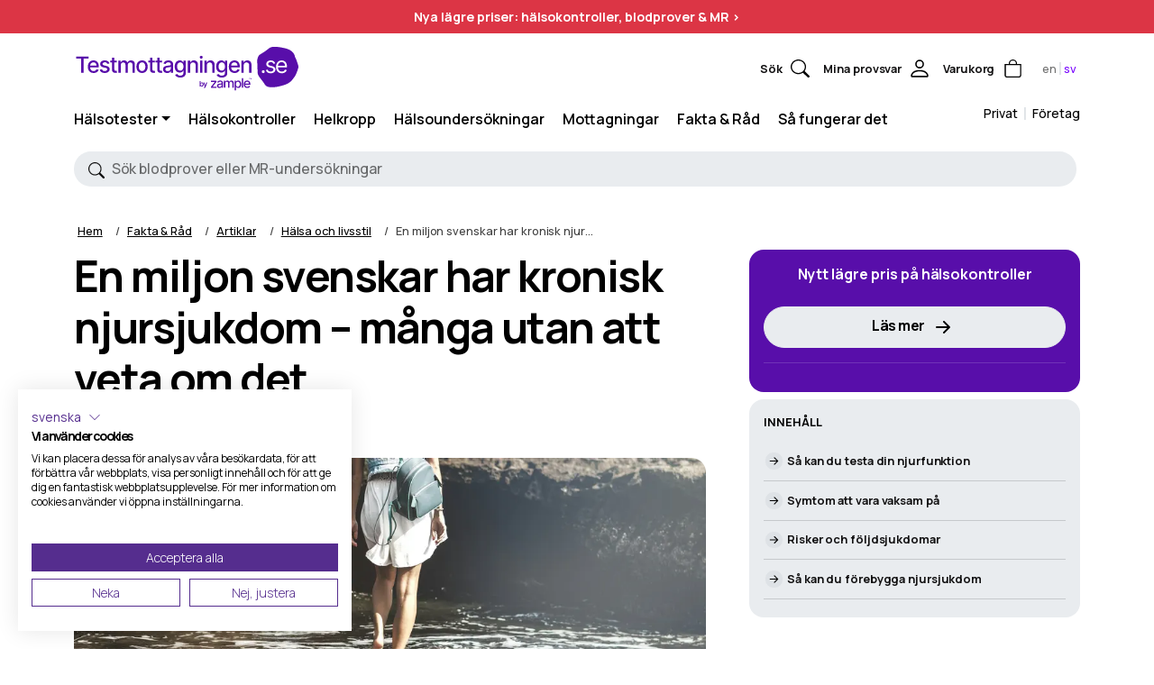

--- FILE ---
content_type: text/html; charset=utf-8
request_url: https://www.testmottagningen.se/artiklar/halsa-och-livsstil/en-miljon-svenskar-har-kronisk-njursjukdom-manga-utan-att-veta-om-det/
body_size: 137215
content:
<!DOCTYPE html><html lang="sv"><head><meta charSet="utf-8"/><meta http-equiv="x-ua-compatible" content="ie=edge"/><meta name="viewport" content="width=device-width, initial-scale=1, shrink-to-fit=no"/><meta name="generator" content="Gatsby 5.13.5"/><meta name="theme-color" content="#e5e4df"/><meta data-react-helmet="true" content="Kronisk njursjukdom kommer ofta med diffusa eller inga symtom, för att upptäcka nedsatt njurfunktion kan ett enkelt blodprov göras. Lär dig mer här." name="description"/><meta data-react-helmet="true" content="njursjukdom, nedsatt njurfunktion, njursjukdomar symtom, njursjukdomar, njursjukdom diabetes, njursjukdom hjärt-kärl, njurar diabetes, njursjukdom högt blodtryck" name="keywords"/><meta data-react-helmet="true" content="494078745373596" property="fb:app_id"/><meta data-react-helmet="true" content="X1wK33hH6sTIrfHM0kUq7RIdoh5d4XpyxpaXHSyntcM" name="google-site-verification"/><meta data-react-helmet="true" content="En miljon svenskar har kronisk njursjukdom – många utan att veta om det" property="og:title"/><meta data-react-helmet="true" content="Kronisk njursjukdom kommer ofta med diffusa eller inga symtom, för att upptäcka nedsatt njurfunktion kan ett enkelt blodprov göras. Lär dig mer här." property="og:description"/><meta data-react-helmet="true" content="https://www.testmottagningen.se/static/763848ef0cda7e7c45632fed81b92ca5/8ab19/en-miljon-svenskar-har-kronisk-njursjukdom-utan-att-veta-om-det-497.jpg" property="og:image"/><meta data-react-helmet="true" content="sv" property="og:locale"/><meta data-react-helmet="true" content="https://www.testmottagningen.se/assets/images/seo/logo.jpg" property="og:logo"/><meta data-react-helmet="true" content="Testmottagningen" property="og:site_name"/><meta data-react-helmet="true" content="article" property="og:type"/><meta data-react-helmet="true" content="https://www.testmottagningen.se/artiklar/halsa-och-livsstil/en-miljon-svenskar-har-kronisk-njursjukdom-manga-utan-att-veta-om-det/" property="og:url"/><meta data-react-helmet="true" content="summary" name="twitter:card"/><meta data-react-helmet="true" content="Testmottagningen" name="twitter:creator"/><meta data-react-helmet="true" content="Kronisk njursjukdom kommer ofta med diffusa eller inga symtom, för att upptäcka nedsatt njurfunktion kan ett enkelt blodprov göras. Lär dig mer här." name="twitter:description"/><meta data-react-helmet="true" content="https://www.testmottagningen.se/static/763848ef0cda7e7c45632fed81b92ca5/8ab19/en-miljon-svenskar-har-kronisk-njursjukdom-utan-att-veta-om-det-497.jpg" name="twitter:image"/><meta data-react-helmet="true" content="En miljon svenskar har kronisk njursjukdom – många utan att veta om det" name="twitter:title"/><style data-href="/styles.18b8f649d3f7f7cca701.css" data-identity="gatsby-global-css">@import url(https://fonts.googleapis.com/css2?family=Manrope:wght@300;400;500;600;700;800&display=swap);@import url(https://fonts.googleapis.com/css2?family=Space+Grotesk:wght@300;400;500&display=swap);.react-tel-input{font-family:Roboto,sans-serif;font-size:15px;position:relative;width:100%}.react-tel-input :disabled{cursor:not-allowed}.react-tel-input .flag{background-image:url([data-uri]);background-repeat:no-repeat;height:20px;width:25px}.react-tel-input .ad{background-position:-48px -24px}.react-tel-input .ae{background-position:-72px -24px}.react-tel-input .af{background-position:-96px -24px}.react-tel-input .ag{background-position:-120px -24px}.react-tel-input .ai{background-position:-144px -24px}.react-tel-input .al{background-position:-168px -24px}.react-tel-input .am{background-position:-192px -24px}.react-tel-input .an{background-position:-216px -24px}.react-tel-input .ao{background-position:-240px -24px}.react-tel-input .aq{background-position:-264px -24px}.react-tel-input .ar{background-position:-288px -24px}.react-tel-input .as{background-position:-312px -24px}.react-tel-input .at{background-position:-336px -24px}.react-tel-input .au{background-position:-360px -24px}.react-tel-input .aw{background-position:-384px -24px}.react-tel-input .ax{background-position:0 -48px}.react-tel-input .az{background-position:-24px -48px}.react-tel-input .ba{background-position:-48px -48px}.react-tel-input .bb{background-position:-72px -48px}.react-tel-input .bd{background-position:-96px -48px}.react-tel-input .be{background-position:-120px -48px}.react-tel-input .bf{background-position:-144px -48px}.react-tel-input .bg{background-position:-168px -48px}.react-tel-input .bh{background-position:-192px -48px}.react-tel-input .bi{background-position:-216px -48px}.react-tel-input .bj{background-position:-240px -48px}.react-tel-input .bl{background-position:-264px -48px}.react-tel-input .bm{background-position:-288px -48px}.react-tel-input .bn{background-position:-312px -48px}.react-tel-input .bo{background-position:-336px -48px}.react-tel-input .br{background-position:-360px -48px}.react-tel-input .bs{background-position:-384px -48px}.react-tel-input .bt{background-position:0 -72px}.react-tel-input .bw{background-position:-24px -72px}.react-tel-input .by{background-position:-48px -72px}.react-tel-input .bz{background-position:-72px -72px}.react-tel-input .ca{background-position:-96px -72px}.react-tel-input .cc{background-position:-120px -72px}.react-tel-input .cd{background-position:-144px -72px}.react-tel-input .cf{background-position:-168px -72px}.react-tel-input .cg{background-position:-192px -72px}.react-tel-input .ch{background-position:-216px -72px}.react-tel-input .ci{background-position:-240px -72px}.react-tel-input .ck{background-position:-264px -72px}.react-tel-input .cl{background-position:-288px -72px}.react-tel-input .cm{background-position:-312px -72px}.react-tel-input .cn{background-position:-336px -72px}.react-tel-input .co{background-position:-360px -72px}.react-tel-input .cr{background-position:-384px -72px}.react-tel-input .cu{background-position:0 -96px}.react-tel-input .cv{background-position:-24px -96px}.react-tel-input .cw{background-position:-48px -96px}.react-tel-input .cx{background-position:-72px -96px}.react-tel-input .cy{background-position:-96px -96px}.react-tel-input .cz{background-position:-120px -96px}.react-tel-input .de{background-position:-144px -96px}.react-tel-input .dj{background-position:-168px -96px}.react-tel-input .dk{background-position:-192px -96px}.react-tel-input .dm{background-position:-216px -96px}.react-tel-input .do{background-position:-240px -96px}.react-tel-input .dz{background-position:-264px -96px}.react-tel-input .ec{background-position:-288px -96px}.react-tel-input .ee{background-position:-312px -96px}.react-tel-input .eg{background-position:-336px -96px}.react-tel-input .eh{background-position:-360px -96px}.react-tel-input .er{background-position:-384px -96px}.react-tel-input .es{background-position:0 -120px}.react-tel-input .et{background-position:-24px -120px}.react-tel-input .eu{background-position:-48px -120px}.react-tel-input .fi{background-position:-72px -120px}.react-tel-input .fj{background-position:-96px -120px}.react-tel-input .fk{background-position:-120px -120px}.react-tel-input .fm{background-position:-144px -120px}.react-tel-input .fo{background-position:-168px -120px}.react-tel-input .fr{background-position:-192px -120px}.react-tel-input .ga{background-position:-216px -120px}.react-tel-input .gb{background-position:-240px -120px}.react-tel-input .gd{background-position:-264px -120px}.react-tel-input .ge{background-position:-288px -120px}.react-tel-input .gg{background-position:-312px -120px}.react-tel-input .gh{background-position:-336px -120px}.react-tel-input .gi{background-position:-360px -120px}.react-tel-input .gl{background-position:-384px -120px}.react-tel-input .gm{background-position:0 -144px}.react-tel-input .gn{background-position:-24px -144px}.react-tel-input .gq{background-position:-48px -144px}.react-tel-input .gr{background-position:-72px -144px}.react-tel-input .gs{background-position:-96px -144px}.react-tel-input .gt{background-position:-120px -144px}.react-tel-input .gu{background-position:-144px -144px}.react-tel-input .gw{background-position:-168px -144px}.react-tel-input .gy{background-position:-192px -144px}.react-tel-input .hk{background-position:-216px -144px}.react-tel-input .hn{background-position:-240px -144px}.react-tel-input .hr{background-position:-264px -144px}.react-tel-input .ht{background-position:-288px -144px}.react-tel-input .hu{background-position:-312px -144px}.react-tel-input .ic{background-position:-336px -144px}.react-tel-input .id{background-position:-360px -144px}.react-tel-input .ie{background-position:-384px -144px}.react-tel-input .il{background-position:0 -168px}.react-tel-input .im{background-position:-24px -168px}.react-tel-input .in{background-position:-48px -168px}.react-tel-input .iq{background-position:-72px -168px}.react-tel-input .ir{background-position:-96px -168px}.react-tel-input .is{background-position:-120px -168px}.react-tel-input .it{background-position:-144px -168px}.react-tel-input .je{background-position:-168px -168px}.react-tel-input .jm{background-position:-192px -168px}.react-tel-input .jo{background-position:-216px -168px}.react-tel-input .jp{background-position:-240px -168px}.react-tel-input .ke{background-position:-264px -168px}.react-tel-input .kg{background-position:-288px -168px}.react-tel-input .kh{background-position:-312px -168px}.react-tel-input .ki{background-position:-336px -168px}.react-tel-input .xk{background-position:-144px 0}.react-tel-input .km{background-position:-360px -168px}.react-tel-input .kn{background-position:-384px -168px}.react-tel-input .kp{background-position:0 -192px}.react-tel-input .kr{background-position:-24px -192px}.react-tel-input .kw{background-position:-48px -192px}.react-tel-input .ky{background-position:-72px -192px}.react-tel-input .kz{background-position:-96px -192px}.react-tel-input .la{background-position:-120px -192px}.react-tel-input .lb{background-position:-144px -192px}.react-tel-input .lc{background-position:-168px -192px}.react-tel-input .li{background-position:-192px -192px}.react-tel-input .lk{background-position:-216px -192px}.react-tel-input .lr{background-position:-240px -192px}.react-tel-input .ls{background-position:-264px -192px}.react-tel-input .lt{background-position:-288px -192px}.react-tel-input .lu{background-position:-312px -192px}.react-tel-input .lv{background-position:-336px -192px}.react-tel-input .ly{background-position:-360px -192px}.react-tel-input .ma{background-position:-384px -192px}.react-tel-input .mc{background-position:0 -216px}.react-tel-input .md{background-position:-24px -216px}.react-tel-input .me{background-position:-48px -216px}.react-tel-input .mf{background-position:-72px -216px}.react-tel-input .mg{background-position:-96px -216px}.react-tel-input .mh{background-position:-120px -216px}.react-tel-input .mk{background-position:-144px -216px}.react-tel-input .ml{background-position:-168px -216px}.react-tel-input .mm{background-position:-192px -216px}.react-tel-input .mn{background-position:-216px -216px}.react-tel-input .mo{background-position:-240px -216px}.react-tel-input .mp{background-position:-264px -216px}.react-tel-input .mq{background-position:-288px -216px}.react-tel-input .mr{background-position:-312px -216px}.react-tel-input .ms{background-position:-336px -216px}.react-tel-input .mt{background-position:-360px -216px}.react-tel-input .mu{background-position:-384px -216px}.react-tel-input .mv{background-position:0 -240px}.react-tel-input .mw{background-position:-24px -240px}.react-tel-input .mx{background-position:-48px -240px}.react-tel-input .my{background-position:-72px -240px}.react-tel-input .mz{background-position:-96px -240px}.react-tel-input .na{background-position:-120px -240px}.react-tel-input .nc{background-position:-144px -240px}.react-tel-input .ne{background-position:-168px -240px}.react-tel-input .nf{background-position:-192px -240px}.react-tel-input .ng{background-position:-216px -240px}.react-tel-input .ni{background-position:-240px -240px}.react-tel-input .nl{background-position:-264px -240px}.react-tel-input .no{background-position:-288px -240px}.react-tel-input .np{background-position:-312px -240px}.react-tel-input .nr{background-position:-336px -240px}.react-tel-input .nu{background-position:-360px -240px}.react-tel-input .nz{background-position:-384px -240px}.react-tel-input .om{background-position:0 -264px}.react-tel-input .pa{background-position:-24px -264px}.react-tel-input .pe{background-position:-48px -264px}.react-tel-input .pf{background-position:-72px -264px}.react-tel-input .pg{background-position:-96px -264px}.react-tel-input .ph{background-position:-120px -264px}.react-tel-input .pk{background-position:-192px -264px}.react-tel-input .pl{background-position:-216px -264px}.react-tel-input .pn{background-position:-240px -264px}.react-tel-input .pr{background-position:-264px -264px}.react-tel-input .ps{background-position:-288px -264px}.react-tel-input .pt{background-position:-312px -264px}.react-tel-input .pw{background-position:-336px -264px}.react-tel-input .py{background-position:-360px -264px}.react-tel-input .qa{background-position:-384px -264px}.react-tel-input .ro{background-position:0 -288px}.react-tel-input .rs{background-position:-24px -288px}.react-tel-input .ru{background-position:-48px -288px}.react-tel-input .rw{background-position:-72px -288px}.react-tel-input .sa{background-position:-96px -288px}.react-tel-input .sb{background-position:-120px -288px}.react-tel-input .sc{background-position:-144px -288px}.react-tel-input .sd{background-position:-168px -288px}.react-tel-input .se{background-position:-192px -288px}.react-tel-input .sg{background-position:-216px -288px}.react-tel-input .sh{background-position:-240px -288px}.react-tel-input .si{background-position:-264px -288px}.react-tel-input .sk{background-position:-288px -288px}.react-tel-input .sl{background-position:-312px -288px}.react-tel-input .sm{background-position:-336px -288px}.react-tel-input .sn{background-position:-360px -288px}.react-tel-input .so{background-position:-384px -288px}.react-tel-input .sr{background-position:0 -312px}.react-tel-input .ss{background-position:-24px -312px}.react-tel-input .st{background-position:-48px -312px}.react-tel-input .sv{background-position:-72px -312px}.react-tel-input .sy{background-position:-96px -312px}.react-tel-input .sz{background-position:-120px -312px}.react-tel-input .tc{background-position:-144px -312px}.react-tel-input .td{background-position:-168px -312px}.react-tel-input .tf{background-position:-192px -312px}.react-tel-input .tg{background-position:-216px -312px}.react-tel-input .th{background-position:-240px -312px}.react-tel-input .tj{background-position:-264px -312px}.react-tel-input .tk{background-position:-288px -312px}.react-tel-input .tl{background-position:-312px -312px}.react-tel-input .tm{background-position:-336px -312px}.react-tel-input .tn{background-position:-360px -312px}.react-tel-input .to{background-position:-384px -312px}.react-tel-input .tr{background-position:0 -336px}.react-tel-input .tt{background-position:-24px -336px}.react-tel-input .tv{background-position:-48px -336px}.react-tel-input .tw{background-position:-72px -336px}.react-tel-input .tz{background-position:-96px -336px}.react-tel-input .ua{background-position:-120px -336px}.react-tel-input .ug{background-position:-144px -336px}.react-tel-input .us{background-position:-168px -336px}.react-tel-input .uy{background-position:-192px -336px}.react-tel-input .uz{background-position:-216px -336px}.react-tel-input .va{background-position:-240px -336px}.react-tel-input .vc{background-position:-264px -336px}.react-tel-input .ve{background-position:-288px -336px}.react-tel-input .vg{background-position:-312px -336px}.react-tel-input .vi{background-position:-336px -336px}.react-tel-input .vn{background-position:-360px -336px}.react-tel-input .vu{background-position:-384px -336px}.react-tel-input .wf{background-position:0 -360px}.react-tel-input .ws{background-position:-24px -360px}.react-tel-input .ye{background-position:-48px -360px}.react-tel-input .za{background-position:-96px -360px}.react-tel-input .zm{background-position:-120px -360px}.react-tel-input .zw{background-position:-144px -360px}.react-tel-input *{box-sizing:border-box;-moz-box-sizing:border-box}.react-tel-input .hide{display:none}.react-tel-input .v-hide{visibility:hidden}.react-tel-input .form-control{background:#fff;border:1px solid #cacaca;border-radius:5px;color:#495057;font-size:16px;outline:none;padding:18.5px 14px 18.5px 60px;transition:box-shadow .25s ease,border-color .25s ease;width:300px}.react-tel-input .form-control:focus{background-color:#fff;border-color:#80bdff;box-shadow:0 0 0 .2rem rgba(0,123,255,.25);outline:0}.react-tel-input .form-control:focus.invalid-number{box-shadow:0 0 0 .2rem rgba(222,0,0,.25)}.react-tel-input .form-control.invalid-number{border:1px solid #f44336}.react-tel-input .flag-dropdown{border-radius:3px 0 0 3px;bottom:0;padding:0;position:absolute;top:0}.react-tel-input .flag-dropdown:focus,.react-tel-input .flag-dropdown:hover{cursor:pointer}.react-tel-input .flag-dropdown.open{z-index:2}.react-tel-input input[disabled]+.flag-dropdown:hover{cursor:default}.react-tel-input input[disabled]+.flag-dropdown:hover .selected-flag{background-color:transparent}.react-tel-input .selected-flag{border-radius:3px 0 0 3px;height:100%;outline:none;padding:0 0 0 11px;position:relative;width:52px}.react-tel-input .selected-flag:before{border:1px solid transparent;border-radius:4px 2px 2px 4px;bottom:2px;content:"";display:block;left:0;position:absolute;top:2px;transition:box-shadow .25s ease,border-color .25s ease;width:100%}.react-tel-input .selected-flag.open:before,.react-tel-input .selected-flag:focus:before{border-color:#80bdff;box-shadow:0 0 0 .2rem rgba(0,123,255,.25)}.react-tel-input .selected-flag .flag{margin-top:-12px;position:absolute;top:50%}.react-tel-input .selected-flag .arrow{border-left:3px solid transparent;border-right:3px solid transparent;border-top:4px solid #555;height:0;left:29px;margin-top:-1px;position:relative;top:50%;width:0}.react-tel-input .selected-flag .arrow.up{border-bottom:4px solid #555;border-top:none}.react-tel-input .country-list{background-color:#fff;border-radius:7px;box-shadow:1px 2px 18px rgba(0,0,0,.25);list-style:none;margin:10px 0 10px -1px;max-height:220px;outline:none;overflow-y:scroll;padding:0;position:absolute;width:300px;z-index:1}.react-tel-input .country-list .flag{display:inline-block;left:13px;position:absolute;top:8px}.react-tel-input .country-list .divider{border-bottom:1px solid #ccc;margin-bottom:5px;padding-bottom:5px}.react-tel-input .country-list .country{padding:12px 9px 13px 46px;position:relative}.react-tel-input .country-list .country .dial-code{color:#6b6b6b}.react-tel-input .country-list .country.highlight,.react-tel-input .country-list .country:hover{background-color:#f1f1f1}.react-tel-input .country-list .flag{margin-right:7px;margin-top:2px}.react-tel-input .country-list .country-name{margin-right:6px}.react-tel-input .country-list .search{background-color:#fff;padding:10px 0 6px 10px;position:-webkit-sticky;position:sticky;top:0;z-index:2}.react-tel-input .country-list .search-emoji{display:none;font-size:15px}.react-tel-input .country-list .search-box{border:1px solid #cacaca;border-radius:3px;font-size:15px;line-height:15px;margin-left:6px;outline:none;padding:3px 8px 5px}.react-tel-input .country-list .no-entries-message{opacity:.7;padding:7px 10px 11px}.react-tel-input .invalid-number-message{color:#de0000}.react-tel-input .invalid-number-message,.react-tel-input .special-label{background:#fff;font-size:13px;left:25px;padding:0 5px;position:absolute;top:-7px;z-index:1}.react-tel-input .special-label{display:none;white-space:nowrap}:root{--toastify-color-light:#fff;--toastify-color-dark:#121212;--toastify-color-info:#3498db;--toastify-color-success:#07bc0c;--toastify-color-warning:#f1c40f;--toastify-color-error:#e74c3c;--toastify-color-transparent:hsla(0,0%,100%,.7);--toastify-icon-color-info:var(--toastify-color-info);--toastify-icon-color-success:var(--toastify-color-success);--toastify-icon-color-warning:var(--toastify-color-warning);--toastify-icon-color-error:var(--toastify-color-error);--toastify-toast-width:320px;--toastify-toast-offset:16px;--toastify-toast-top:max(var(--toastify-toast-offset),env(safe-area-inset-top));--toastify-toast-right:max(var(--toastify-toast-offset),env(safe-area-inset-right));--toastify-toast-left:max(var(--toastify-toast-offset),env(safe-area-inset-left));--toastify-toast-bottom:max(var(--toastify-toast-offset),env(safe-area-inset-bottom));--toastify-toast-background:#fff;--toastify-toast-min-height:64px;--toastify-toast-max-height:800px;--toastify-toast-bd-radius:6px;--toastify-font-family:sans-serif;--toastify-z-index:9999;--toastify-text-color-light:#757575;--toastify-text-color-dark:#fff;--toastify-text-color-info:#fff;--toastify-text-color-success:#fff;--toastify-text-color-warning:#fff;--toastify-text-color-error:#fff;--toastify-spinner-color:#616161;--toastify-spinner-color-empty-area:#e0e0e0;--toastify-color-progress-light:linear-gradient(90deg,#4cd964,#5ac8fa,#007aff,#34aadc,#5856d6,#ff2d55);--toastify-color-progress-dark:#bb86fc;--toastify-color-progress-info:var(--toastify-color-info);--toastify-color-progress-success:var(--toastify-color-success);--toastify-color-progress-warning:var(--toastify-color-warning);--toastify-color-progress-error:var(--toastify-color-error);--toastify-color-progress-bgo:0.2}.Toastify__toast-container{box-sizing:border-box;color:#fff;padding:4px;position:fixed;-webkit-transform:translateZ(var(--toastify-z-index));width:var(--toastify-toast-width);z-index:var(--toastify-z-index)}.Toastify__toast-container--top-left{left:var(--toastify-toast-left);top:var(--toastify-toast-top)}.Toastify__toast-container--top-center{left:50%;top:var(--toastify-toast-top);transform:translateX(-50%)}.Toastify__toast-container--top-right{right:var(--toastify-toast-right);top:var(--toastify-toast-top)}.Toastify__toast-container--bottom-left{bottom:var(--toastify-toast-bottom);left:var(--toastify-toast-left)}.Toastify__toast-container--bottom-center{bottom:var(--toastify-toast-bottom);left:50%;transform:translateX(-50%)}.Toastify__toast-container--bottom-right{bottom:var(--toastify-toast-bottom);right:var(--toastify-toast-right)}@media only screen and (max-width:480px){.Toastify__toast-container{left:env(safe-area-inset-left);margin:0;padding:0;width:100vw}.Toastify__toast-container--top-center,.Toastify__toast-container--top-left,.Toastify__toast-container--top-right{top:env(safe-area-inset-top);transform:translateX(0)}.Toastify__toast-container--bottom-center,.Toastify__toast-container--bottom-left,.Toastify__toast-container--bottom-right{bottom:env(safe-area-inset-bottom);transform:translateX(0)}.Toastify__toast-container--rtl{left:auto;right:env(safe-area-inset-right)}}.Toastify__toast{--y:0;border-radius:var(--toastify-toast-bd-radius);box-shadow:0 4px 12px rgba(0,0,0,.1);box-sizing:border-box;cursor:default;direction:ltr;display:flex;font-family:var(--toastify-font-family);justify-content:space-between;margin-bottom:1rem;max-height:var(--toastify-toast-max-height);min-height:var(--toastify-toast-min-height);overflow:hidden;padding:8px;position:relative;touch-action:none;z-index:0}.Toastify__toast--stacked{position:absolute;transform:translate3d(0,var(--y),0) scale(var(--s));transition:transform .3s;width:100%}.Toastify__toast--stacked[data-collapsed] .Toastify__close-button,.Toastify__toast--stacked[data-collapsed] .Toastify__toast-body{transition:opacity .1s}.Toastify__toast--stacked[data-collapsed=false]{overflow:visible}.Toastify__toast--stacked[data-collapsed=true]:not(:last-child)>*{opacity:0}.Toastify__toast--stacked:after{bottom:100%;content:"";height:calc(var(--g)*1px);left:0;position:absolute;right:0}.Toastify__toast--stacked[data-pos=top]{top:0}.Toastify__toast--stacked[data-pos=bot]{bottom:0}.Toastify__toast--stacked[data-pos=bot].Toastify__toast--stacked:before{transform-origin:top}.Toastify__toast--stacked[data-pos=top].Toastify__toast--stacked:before{transform-origin:bottom}.Toastify__toast--stacked:before{bottom:0;content:"";height:100%;left:0;position:absolute;right:0;transform:scaleY(3);z-index:-1}.Toastify__toast--rtl{direction:rtl}.Toastify__toast--close-on-click{cursor:pointer}.Toastify__toast-body{align-items:center;display:flex;flex:1 1 auto;margin:auto 0;padding:6px}.Toastify__toast-body>div:last-child{flex:1 1;word-break:break-word}.Toastify__toast-icon{display:flex;flex-shrink:0;margin-inline-end:10px;width:20px}.Toastify--animate{animation-duration:.5s;animation-fill-mode:both}.Toastify--animate-icon{animation-duration:.3s;animation-fill-mode:both}@media only screen and (max-width:480px){.Toastify__toast{border-radius:0;margin-bottom:0}}.Toastify__toast-theme--dark{background:var(--toastify-color-dark);color:var(--toastify-text-color-dark)}.Toastify__toast-theme--colored.Toastify__toast--default,.Toastify__toast-theme--light{background:var(--toastify-color-light);color:var(--toastify-text-color-light)}.Toastify__toast-theme--colored.Toastify__toast--info{background:var(--toastify-color-info);color:var(--toastify-text-color-info)}.Toastify__toast-theme--colored.Toastify__toast--success{background:var(--toastify-color-success);color:var(--toastify-text-color-success)}.Toastify__toast-theme--colored.Toastify__toast--warning{background:var(--toastify-color-warning);color:var(--toastify-text-color-warning)}.Toastify__toast-theme--colored.Toastify__toast--error{background:var(--toastify-color-error);color:var(--toastify-text-color-error)}.Toastify__progress-bar-theme--light{background:var(--toastify-color-progress-light)}.Toastify__progress-bar-theme--dark{background:var(--toastify-color-progress-dark)}.Toastify__progress-bar--info{background:var(--toastify-color-progress-info)}.Toastify__progress-bar--success{background:var(--toastify-color-progress-success)}.Toastify__progress-bar--warning{background:var(--toastify-color-progress-warning)}.Toastify__progress-bar--error{background:var(--toastify-color-progress-error)}.Toastify__progress-bar-theme--colored.Toastify__progress-bar--error,.Toastify__progress-bar-theme--colored.Toastify__progress-bar--info,.Toastify__progress-bar-theme--colored.Toastify__progress-bar--success,.Toastify__progress-bar-theme--colored.Toastify__progress-bar--warning{background:var(--toastify-color-transparent)}.Toastify__close-button{align-self:flex-start;background:transparent;border:none;color:#fff;cursor:pointer;opacity:.7;outline:none;padding:0;transition:.3s ease;z-index:1}.Toastify__close-button--light{color:#000;opacity:.3}.Toastify__close-button>svg{fill:currentColor;height:16px;width:14px}.Toastify__close-button:focus,.Toastify__close-button:hover{opacity:1}@keyframes Toastify__trackProgress{0%{transform:scaleX(1)}to{transform:scaleX(0)}}.Toastify__progress-bar{border-bottom-left-radius:var(--toastify-toast-bd-radius);bottom:0;height:100%;left:0;opacity:.7;position:absolute;transform-origin:left;width:100%;z-index:var(--toastify-z-index)}.Toastify__progress-bar--animated{animation:Toastify__trackProgress linear 1 forwards}.Toastify__progress-bar--controlled{transition:transform .2s}.Toastify__progress-bar--rtl{border-bottom-left-radius:0;border-bottom-right-radius:var(--toastify-toast-bd-radius);left:auto;right:0;transform-origin:right}.Toastify__progress-bar--wrp{border-bottom-left-radius:var(--toastify-toast-bd-radius);bottom:0;height:5px;left:0;position:absolute;width:100%}.Toastify__progress-bar--wrp[data-hidden=true]{opacity:0}.Toastify__progress-bar--bg{height:100%;opacity:var(--toastify-color-progress-bgo);width:100%}.Toastify__spinner{animation:Toastify__spin .65s linear infinite;border:2px solid;border-color:var(--toastify-spinner-color-empty-area);border-radius:100%;border-right-color:var(--toastify-spinner-color);box-sizing:border-box;height:20px;width:20px}@keyframes Toastify__bounceInRight{0%,60%,75%,90%,to{animation-timing-function:cubic-bezier(.215,.61,.355,1)}0%{opacity:0;transform:translate3d(3000px,0,0)}60%{opacity:1;transform:translate3d(-25px,0,0)}75%{transform:translate3d(10px,0,0)}90%{transform:translate3d(-5px,0,0)}to{transform:none}}@keyframes Toastify__bounceOutRight{20%{opacity:1;transform:translate3d(-20px,var(--y),0)}to{opacity:0;transform:translate3d(2000px,var(--y),0)}}@keyframes Toastify__bounceInLeft{0%,60%,75%,90%,to{animation-timing-function:cubic-bezier(.215,.61,.355,1)}0%{opacity:0;transform:translate3d(-3000px,0,0)}60%{opacity:1;transform:translate3d(25px,0,0)}75%{transform:translate3d(-10px,0,0)}90%{transform:translate3d(5px,0,0)}to{transform:none}}@keyframes Toastify__bounceOutLeft{20%{opacity:1;transform:translate3d(20px,var(--y),0)}to{opacity:0;transform:translate3d(-2000px,var(--y),0)}}@keyframes Toastify__bounceInUp{0%,60%,75%,90%,to{animation-timing-function:cubic-bezier(.215,.61,.355,1)}0%{opacity:0;transform:translate3d(0,3000px,0)}60%{opacity:1;transform:translate3d(0,-20px,0)}75%{transform:translate3d(0,10px,0)}90%{transform:translate3d(0,-5px,0)}to{transform:translateZ(0)}}@keyframes Toastify__bounceOutUp{20%{transform:translate3d(0,calc(var(--y) - 10px),0)}40%,45%{opacity:1;transform:translate3d(0,calc(var(--y) + 20px),0)}to{opacity:0;transform:translate3d(0,-2000px,0)}}@keyframes Toastify__bounceInDown{0%,60%,75%,90%,to{animation-timing-function:cubic-bezier(.215,.61,.355,1)}0%{opacity:0;transform:translate3d(0,-3000px,0)}60%{opacity:1;transform:translate3d(0,25px,0)}75%{transform:translate3d(0,-10px,0)}90%{transform:translate3d(0,5px,0)}to{transform:none}}@keyframes Toastify__bounceOutDown{20%{transform:translate3d(0,calc(var(--y) - 10px),0)}40%,45%{opacity:1;transform:translate3d(0,calc(var(--y) + 20px),0)}to{opacity:0;transform:translate3d(0,2000px,0)}}.Toastify__bounce-enter--bottom-left,.Toastify__bounce-enter--top-left{animation-name:Toastify__bounceInLeft}.Toastify__bounce-enter--bottom-right,.Toastify__bounce-enter--top-right{animation-name:Toastify__bounceInRight}.Toastify__bounce-enter--top-center{animation-name:Toastify__bounceInDown}.Toastify__bounce-enter--bottom-center{animation-name:Toastify__bounceInUp}.Toastify__bounce-exit--bottom-left,.Toastify__bounce-exit--top-left{animation-name:Toastify__bounceOutLeft}.Toastify__bounce-exit--bottom-right,.Toastify__bounce-exit--top-right{animation-name:Toastify__bounceOutRight}.Toastify__bounce-exit--top-center{animation-name:Toastify__bounceOutUp}.Toastify__bounce-exit--bottom-center{animation-name:Toastify__bounceOutDown}@keyframes Toastify__zoomIn{0%{opacity:0;transform:scale3d(.3,.3,.3)}50%{opacity:1}}@keyframes Toastify__zoomOut{0%{opacity:1}50%{opacity:0;transform:translate3d(0,var(--y),0) scale3d(.3,.3,.3)}to{opacity:0}}.Toastify__zoom-enter{animation-name:Toastify__zoomIn}.Toastify__zoom-exit{animation-name:Toastify__zoomOut}@keyframes Toastify__flipIn{0%{animation-timing-function:ease-in;opacity:0;transform:perspective(400px) rotateX(90deg)}40%{animation-timing-function:ease-in;transform:perspective(400px) rotateX(-20deg)}60%{opacity:1;transform:perspective(400px) rotateX(10deg)}80%{transform:perspective(400px) rotateX(-5deg)}to{transform:perspective(400px)}}@keyframes Toastify__flipOut{0%{transform:translate3d(0,var(--y),0) perspective(400px)}30%{opacity:1;transform:translate3d(0,var(--y),0) perspective(400px) rotateX(-20deg)}to{opacity:0;transform:translate3d(0,var(--y),0) perspective(400px) rotateX(90deg)}}.Toastify__flip-enter{animation-name:Toastify__flipIn}.Toastify__flip-exit{animation-name:Toastify__flipOut}@keyframes Toastify__slideInRight{0%{transform:translate3d(110%,0,0);visibility:visible}to{transform:translate3d(0,var(--y),0)}}@keyframes Toastify__slideInLeft{0%{transform:translate3d(-110%,0,0);visibility:visible}to{transform:translate3d(0,var(--y),0)}}@keyframes Toastify__slideInUp{0%{transform:translate3d(0,110%,0);visibility:visible}to{transform:translate3d(0,var(--y),0)}}@keyframes Toastify__slideInDown{0%{transform:translate3d(0,-110%,0);visibility:visible}to{transform:translate3d(0,var(--y),0)}}@keyframes Toastify__slideOutRight{0%{transform:translate3d(0,var(--y),0)}to{transform:translate3d(110%,var(--y),0);visibility:hidden}}@keyframes Toastify__slideOutLeft{0%{transform:translate3d(0,var(--y),0)}to{transform:translate3d(-110%,var(--y),0);visibility:hidden}}@keyframes Toastify__slideOutDown{0%{transform:translate3d(0,var(--y),0)}to{transform:translate3d(0,500px,0);visibility:hidden}}@keyframes Toastify__slideOutUp{0%{transform:translate3d(0,var(--y),0)}to{transform:translate3d(0,-500px,0);visibility:hidden}}.Toastify__slide-enter--bottom-left,.Toastify__slide-enter--top-left{animation-name:Toastify__slideInLeft}.Toastify__slide-enter--bottom-right,.Toastify__slide-enter--top-right{animation-name:Toastify__slideInRight}.Toastify__slide-enter--top-center{animation-name:Toastify__slideInDown}.Toastify__slide-enter--bottom-center{animation-name:Toastify__slideInUp}.Toastify__slide-exit--bottom-left,.Toastify__slide-exit--top-left{animation-duration:.3s;animation-name:Toastify__slideOutLeft;animation-timing-function:ease-in}.Toastify__slide-exit--bottom-right,.Toastify__slide-exit--top-right{animation-duration:.3s;animation-name:Toastify__slideOutRight;animation-timing-function:ease-in}.Toastify__slide-exit--top-center{animation-duration:.3s;animation-name:Toastify__slideOutUp;animation-timing-function:ease-in}.Toastify__slide-exit--bottom-center{animation-duration:.3s;animation-name:Toastify__slideOutDown;animation-timing-function:ease-in}@keyframes Toastify__spin{0%{transform:rotate(0deg)}to{transform:rotate(1turn)}}:root,[data-bs-theme=light]{--tm-blue:#0051ff;--tm-indigo:#6610f2;--tm-purple:#846ecc;--tm-pink:#ff98bf;--tm-red:#dc3545;--tm-orange:#ff9500;--tm-yellow:#fff000;--tm-green:#008f5b;--tm-teal:#20c997;--tm-cyan:#0dcaf0;--tm-black:#000;--tm-white:#fff;--tm-gray:#6c757d;--tm-gray-dark:#343a40;--tm-gray-100:#f8f9fa;--tm-gray-200:#e9ecef;--tm-gray-300:#dee2e6;--tm-gray-400:#ced4da;--tm-gray-500:#adb5bd;--tm-gray-600:#6c757d;--tm-gray-700:#495057;--tm-gray-800:#343a40;--tm-gray-900:#212529;--tm-primary:#580eaa;--tm-secondary:#9fb6da;--tm-success:#008f5b;--tm-info:#0dcaf0;--tm-warning:#fff000;--tm-danger:#dc3545;--tm-light:#e9ecef;--tm-dark:#111011;--tm-primary-rgb:88,14,170;--tm-secondary-rgb:159,182,218;--tm-success-rgb:0,143,91;--tm-info-rgb:13,202,240;--tm-warning-rgb:255,240,0;--tm-danger-rgb:220,53,69;--tm-light-rgb:233,236,239;--tm-dark-rgb:17,16,17;--tm-primary-text-emphasis:#230644;--tm-secondary-text-emphasis:#404957;--tm-success-text-emphasis:#003924;--tm-info-text-emphasis:#055160;--tm-warning-text-emphasis:#666000;--tm-danger-text-emphasis:#58151c;--tm-light-text-emphasis:#495057;--tm-dark-text-emphasis:#495057;--tm-primary-bg-subtle:#decfee;--tm-secondary-bg-subtle:#ecf0f8;--tm-success-bg-subtle:#cce9de;--tm-info-bg-subtle:#cff4fc;--tm-warning-bg-subtle:#fffccc;--tm-danger-bg-subtle:#f8d7da;--tm-light-bg-subtle:#fcfcfd;--tm-dark-bg-subtle:#ced4da;--tm-primary-border-subtle:#bc9fdd;--tm-secondary-border-subtle:#d9e2f0;--tm-success-border-subtle:#99d2bd;--tm-info-border-subtle:#9eeaf9;--tm-warning-border-subtle:#fff999;--tm-danger-border-subtle:#f1aeb5;--tm-light-border-subtle:#e9ecef;--tm-dark-border-subtle:#adb5bd;--tm-white-rgb:255,255,255;--tm-black-rgb:0,0,0;--tm-font-sans-serif:system-ui,-apple-system,"Segoe UI",Roboto,"Helvetica Neue","Noto Sans","Liberation Sans",Arial,sans-serif,"Apple Color Emoji","Segoe UI Emoji","Segoe UI Symbol","Noto Color Emoji";--tm-font-monospace:SFMono-Regular,Menlo,Monaco,Consolas,"Liberation Mono","Courier New",monospace;--tm-gradient:linear-gradient(180deg,hsla(0,0%,100%,.15),hsla(0,0%,100%,0));--tm-body-font-family:"Manrope",-apple-system,BlinkMacSystemFont,"Helvetica Neue",Arial;--tm-body-font-size:1rem;--tm-body-font-weight:400;--tm-body-line-height:1.5;--tm-body-color:#000;--tm-body-color-rgb:0,0,0;--tm-body-bg:#fff;--tm-body-bg-rgb:255,255,255;--tm-emphasis-color:#000;--tm-emphasis-color-rgb:0,0,0;--tm-secondary-color:rgba(0,0,0,.75);--tm-secondary-color-rgb:0,0,0;--tm-secondary-bg:#e9ecef;--tm-secondary-bg-rgb:233,236,239;--tm-tertiary-color:rgba(0,0,0,.5);--tm-tertiary-color-rgb:0,0,0;--tm-tertiary-bg:#f8f9fa;--tm-tertiary-bg-rgb:248,249,250;--tm-heading-color:inherit;--tm-link-color:#70f;--tm-link-color-rgb:119,0,255;--tm-link-decoration:underline;--tm-link-hover-color:#5f00cc;--tm-link-hover-color-rgb:95,0,204;--tm-code-color:#ff98bf;--tm-highlight-color:#000;--tm-highlight-bg:#fffccc;--tm-border-width:1px;--tm-border-style:solid;--tm-border-color:#dee2e6;--tm-border-color-translucent:rgba(0,0,0,.175);--tm-border-radius:0.5rem;--tm-border-radius-sm:0.1rem;--tm-border-radius-lg:1rem;--tm-border-radius-xl:1rem;--tm-border-radius-xxl:2rem;--tm-border-radius-2xl:var(--tm-border-radius-xxl);--tm-border-radius-pill:50rem;--tm-box-shadow:0 0.5rem 1rem rgba(0,0,0,.15);--tm-box-shadow-sm:0 0.125rem 0.25rem rgba(0,0,0,.075);--tm-box-shadow-lg:0 1rem 3rem rgba(0,0,0,.175);--tm-box-shadow-inset:inset 0 1px 2px rgba(0,0,0,.075);--tm-focus-ring-width:0.25rem;--tm-focus-ring-opacity:0.25;--tm-focus-ring-color:rgba(88,14,170,.25);--tm-form-valid-color:#008f5b;--tm-form-valid-border-color:#008f5b;--tm-form-invalid-color:#dc3545;--tm-form-invalid-border-color:#dc3545}[data-bs-theme=dark]{--tm-body-color:#dee2e6;--tm-body-color-rgb:222,226,230;--tm-body-bg:#212529;--tm-body-bg-rgb:33,37,41;--tm-emphasis-color:#fff;--tm-emphasis-color-rgb:255,255,255;--tm-secondary-color:rgba(222,226,230,.75);--tm-secondary-color-rgb:222,226,230;--tm-secondary-bg:#343a40;--tm-secondary-bg-rgb:52,58,64;--tm-tertiary-color:rgba(222,226,230,.5);--tm-tertiary-color-rgb:222,226,230;--tm-tertiary-bg:#2b3035;--tm-tertiary-bg-rgb:43,48,53;--tm-primary-text-emphasis:#9b6ecc;--tm-secondary-text-emphasis:#c5d3e9;--tm-success-text-emphasis:#66bc9d;--tm-info-text-emphasis:#6edff6;--tm-warning-text-emphasis:#fff666;--tm-danger-text-emphasis:#ea868f;--tm-light-text-emphasis:#f8f9fa;--tm-dark-text-emphasis:#dee2e6;--tm-primary-bg-subtle:#120322;--tm-secondary-bg-subtle:#20242c;--tm-success-bg-subtle:#001d12;--tm-info-bg-subtle:#032830;--tm-warning-bg-subtle:#333000;--tm-danger-bg-subtle:#2c0b0e;--tm-light-bg-subtle:#343a40;--tm-dark-bg-subtle:#1a1d20;--tm-primary-border-subtle:#350866;--tm-secondary-border-subtle:#5f6d83;--tm-success-border-subtle:#005637;--tm-info-border-subtle:#087990;--tm-warning-border-subtle:#999000;--tm-danger-border-subtle:#842029;--tm-light-border-subtle:#495057;--tm-dark-border-subtle:#343a40;--tm-heading-color:inherit;--tm-link-color:#9b6ecc;--tm-link-hover-color:#af8bd6;--tm-link-color-rgb:155,110,204;--tm-link-hover-color-rgb:175,139,214;--tm-code-color:#ffc1d9;--tm-highlight-color:#dee2e6;--tm-highlight-bg:#666000;--tm-border-color:#495057;--tm-border-color-translucent:hsla(0,0%,100%,.15);--tm-form-valid-color:#66bc9d;--tm-form-valid-border-color:#66bc9d;--tm-form-invalid-color:#ea868f;--tm-form-invalid-border-color:#ea868f;color-scheme:dark}*,:after,:before{box-sizing:border-box}@media(prefers-reduced-motion:no-preference){:root{scroll-behavior:smooth}}body{-webkit-text-size-adjust:100%;-webkit-tap-highlight-color:rgba(0,0,0,0);background-color:var(--tm-body-bg);color:var(--tm-body-color);font-family:var(--tm-body-font-family);font-size:var(--tm-body-font-size);font-weight:var(--tm-body-font-weight);line-height:var(--tm-body-line-height);margin:0;text-align:var(--tm-body-text-align)}hr{border:0;border-top:var(--tm-border-width) solid;color:inherit;margin:1rem 0;opacity:.25}.h1,.h2,.h3,.h4,.h5,.h6,h1,h2,h3,h4,h5,h6{color:var(--tm-heading-color);font-weight:500;line-height:1.2;margin-bottom:.5rem;margin-top:0}.h1,h1{font-size:calc(1.525rem + 3.3vw)}@media(min-width:1200px){.h1,h1{font-size:4rem}}.h2,h2{font-size:calc(1.425rem + 2.1vw)}@media(min-width:1200px){.h2,h2{font-size:3rem}}.h3,h3{font-size:calc(1.325rem + .9vw)}@media(min-width:1200px){.h3,h3{font-size:2rem}}.h4,h4{font-size:calc(1.275rem + .3vw)}@media(min-width:1200px){.h4,h4{font-size:1.5rem}}.h5,h5{font-size:1.25rem}.h6,h6{font-size:1rem}p{margin-bottom:1rem;margin-top:0}abbr[title]{cursor:help;-webkit-text-decoration:underline dotted;text-decoration:underline dotted;-webkit-text-decoration-skip-ink:none;text-decoration-skip-ink:none}address{font-style:normal;line-height:inherit;margin-bottom:1rem}ol,ul{padding-left:2rem}dl,ol,ul{margin-bottom:1rem;margin-top:0}ol ol,ol ul,ul ol,ul ul{margin-bottom:0}dt{font-weight:700}dd{margin-bottom:.5rem;margin-left:0}blockquote{margin:0 0 1rem}b,strong{font-weight:bolder}.small,small{font-size:.875em}.mark,mark{background-color:var(--tm-highlight-bg);color:var(--tm-highlight-color);padding:.1875em}sub,sup{font-size:.75em;line-height:0;position:relative;vertical-align:baseline}sub{bottom:-.25em}sup{top:-.5em}a{color:rgba(var(--tm-link-color-rgb),var(--tm-link-opacity,1));text-decoration:underline}a:hover{--tm-link-color-rgb:var(--tm-link-hover-color-rgb)}a:not([href]):not([class]),a:not([href]):not([class]):hover{color:inherit;text-decoration:none}code,kbd,pre,samp{font-family:var(--tm-font-monospace);font-size:1em}pre{display:block;font-size:.875em;margin-bottom:1rem;margin-top:0;overflow:auto}pre code{color:inherit;font-size:inherit;word-break:normal}code{word-wrap:break-word;color:var(--tm-code-color);font-size:.875em}a>code{color:inherit}kbd{background-color:var(--tm-body-color);border-radius:.1rem;color:var(--tm-body-bg);font-size:.875em;padding:.1875rem .375rem}kbd kbd{font-size:1em;padding:0}figure{margin:0 0 1rem}img,svg{vertical-align:middle}table{border-collapse:collapse;caption-side:bottom}caption{color:var(--tm-secondary-color);padding-bottom:.5rem;padding-top:.5rem;text-align:left}th{text-align:inherit;text-align:-webkit-match-parent}tbody,td,tfoot,th,thead,tr{border:0 solid;border-color:inherit}label{display:inline-block}button{border-radius:0}button:focus:not(:focus-visible){outline:0}button,input,optgroup,select,textarea{font-family:inherit;font-size:inherit;line-height:inherit;margin:0}button,select{text-transform:none}[role=button]{cursor:pointer}select{word-wrap:normal}select:disabled{opacity:1}[list]:not([type=date]):not([type=datetime-local]):not([type=month]):not([type=week]):not([type=time])::-webkit-calendar-picker-indicator{display:none!important}[type=button],[type=reset],[type=submit],button{-webkit-appearance:button}[type=button]:not(:disabled),[type=reset]:not(:disabled),[type=submit]:not(:disabled),button:not(:disabled){cursor:pointer}::-moz-focus-inner{border-style:none;padding:0}textarea{resize:vertical}fieldset{border:0;margin:0;min-width:0;padding:0}legend{float:left;font-size:calc(1.275rem + .3vw);line-height:inherit;margin-bottom:.5rem;padding:0;width:100%}@media(min-width:1200px){legend{font-size:1.5rem}}legend+*{clear:left}::-webkit-datetime-edit-day-field,::-webkit-datetime-edit-fields-wrapper,::-webkit-datetime-edit-hour-field,::-webkit-datetime-edit-minute,::-webkit-datetime-edit-month-field,::-webkit-datetime-edit-text,::-webkit-datetime-edit-year-field{padding:0}::-webkit-inner-spin-button{height:auto}[type=search]{-webkit-appearance:textfield;outline-offset:-2px}[type=search]::-webkit-search-cancel-button{cursor:pointer;filter:grayscale(1)}::-webkit-search-decoration{-webkit-appearance:none}::-webkit-color-swatch-wrapper{padding:0}::-webkit-file-upload-button{-webkit-appearance:button;font:inherit}::file-selector-button{-webkit-appearance:button;font:inherit}output{display:inline-block}iframe{border:0}summary{cursor:pointer;display:list-item}progress{vertical-align:baseline}[hidden]{display:none!important}.accordion{--tm-accordion-color:var(--tm-body-color);--tm-accordion-bg:#fff;--tm-accordion-transition:color 0.15s ease-in-out,background-color 0.15s ease-in-out,border-color 0.15s ease-in-out,box-shadow 0.15s ease-in-out,border-radius 0.15s ease;--tm-accordion-border-color:var(--tm-border-color);--tm-accordion-border-width:1px;--tm-accordion-border-radius:1rem;--tm-accordion-inner-border-radius:calc(1rem - 1px);--tm-accordion-btn-padding-x:1.25rem;--tm-accordion-btn-padding-y:1rem;--tm-accordion-btn-color:var(--tm-body-color);--tm-accordion-btn-bg:var(--tm-accordion-bg);--tm-accordion-btn-icon:url("data:image/svg+xml;charset=utf-8,%3Csvg xmlns='http://www.w3.org/2000/svg' fill='none' stroke='%23000' stroke-linecap='round' stroke-linejoin='round' viewBox='0 0 16 16'%3E%3Cpath d='m2 5 6 6 6-6'/%3E%3C/svg%3E");--tm-accordion-btn-icon-width:1.25rem;--tm-accordion-btn-icon-transform:rotate(-180deg);--tm-accordion-btn-icon-transition:transform 0.2s ease-in-out;--tm-accordion-btn-active-icon:url("data:image/svg+xml;charset=utf-8,%3Csvg xmlns='http://www.w3.org/2000/svg' fill='none' stroke='%23230644' stroke-linecap='round' stroke-linejoin='round' viewBox='0 0 16 16'%3E%3Cpath d='m2 5 6 6 6-6'/%3E%3C/svg%3E");--tm-accordion-btn-focus-box-shadow:0 0 0 0.25rem rgba(88,14,170,.25);--tm-accordion-body-padding-x:1.25rem;--tm-accordion-body-padding-y:1rem;--tm-accordion-active-color:#212529;--tm-accordion-active-bg:#fff}.accordion-button{align-items:center;background-color:var(--tm-accordion-btn-bg);border:0;border-radius:0;color:var(--tm-accordion-btn-color);display:flex;font-size:1rem;overflow-anchor:none;padding:var(--tm-accordion-btn-padding-y) var(--tm-accordion-btn-padding-x);position:relative;text-align:left;transition:var(--tm-accordion-transition);width:100%}@media(prefers-reduced-motion:reduce){.accordion-button{transition:none}}.accordion-button:not(.collapsed){background-color:var(--tm-accordion-active-bg);box-shadow:inset 0 calc(var(--tm-accordion-border-width)*-1) 0 var(--tm-accordion-border-color);color:var(--tm-accordion-active-color)}.accordion-button:not(.collapsed):after{background-image:var(--tm-accordion-btn-active-icon);transform:var(--tm-accordion-btn-icon-transform)}.accordion-button:after{background-image:var(--tm-accordion-btn-icon);background-repeat:no-repeat;background-size:var(--tm-accordion-btn-icon-width);content:"";flex-shrink:0;height:var(--tm-accordion-btn-icon-width);margin-left:auto;transition:var(--tm-accordion-btn-icon-transition);width:var(--tm-accordion-btn-icon-width)}@media(prefers-reduced-motion:reduce){.accordion-button:after{transition:none}}.accordion-button:hover{z-index:2}.accordion-button:focus{box-shadow:var(--tm-accordion-btn-focus-box-shadow);outline:0;z-index:3}.accordion-header{margin-bottom:0}.accordion-item{background-color:var(--tm-accordion-bg);border:var(--tm-accordion-border-width) solid var(--tm-accordion-border-color);color:var(--tm-accordion-color)}.accordion-item:first-of-type{border-top-left-radius:var(--tm-accordion-border-radius);border-top-right-radius:var(--tm-accordion-border-radius)}.accordion-item:first-of-type>.accordion-header .accordion-button{border-top-left-radius:var(--tm-accordion-inner-border-radius);border-top-right-radius:var(--tm-accordion-inner-border-radius)}.accordion-item:not(:first-of-type){border-top:0}.accordion-item:last-of-type{border-bottom-left-radius:var(--tm-accordion-border-radius);border-bottom-right-radius:var(--tm-accordion-border-radius)}.accordion-item:last-of-type>.accordion-header .accordion-button.collapsed{border-bottom-left-radius:var(--tm-accordion-inner-border-radius);border-bottom-right-radius:var(--tm-accordion-inner-border-radius)}.accordion-item:last-of-type>.accordion-collapse{border-bottom-left-radius:var(--tm-accordion-border-radius);border-bottom-right-radius:var(--tm-accordion-border-radius)}.accordion-body{padding:var(--tm-accordion-body-padding-y) var(--tm-accordion-body-padding-x)}.accordion-flush>.accordion-item{border-left:0;border-radius:0;border-right:0}.accordion-flush>.accordion-item:first-child{border-top:0}.accordion-flush>.accordion-item:last-child{border-bottom:0}.accordion-flush>.accordion-item>.accordion-collapse,.accordion-flush>.accordion-item>.accordion-header .accordion-button,.accordion-flush>.accordion-item>.accordion-header .accordion-button.collapsed{border-radius:0}[data-bs-theme=dark] .accordion-button:after{--tm-accordion-btn-icon:url("data:image/svg+xml;charset=utf-8,%3Csvg xmlns='http://www.w3.org/2000/svg' fill='%239b6ecc' viewBox='0 0 16 16'%3E%3Cpath fill-rule='evenodd' d='M1.646 4.646a.5.5 0 0 1 .708 0L8 10.293l5.646-5.647a.5.5 0 0 1 .708.708l-6 6a.5.5 0 0 1-.708 0l-6-6a.5.5 0 0 1 0-.708'/%3E%3C/svg%3E");--tm-accordion-btn-active-icon:url("data:image/svg+xml;charset=utf-8,%3Csvg xmlns='http://www.w3.org/2000/svg' fill='%239b6ecc' viewBox='0 0 16 16'%3E%3Cpath fill-rule='evenodd' d='M1.646 4.646a.5.5 0 0 1 .708 0L8 10.293l5.646-5.647a.5.5 0 0 1 .708.708l-6 6a.5.5 0 0 1-.708 0l-6-6a.5.5 0 0 1 0-.708'/%3E%3C/svg%3E")}.visually-hidden,.visually-hidden-focusable:not(:focus):not(:focus-within){clip:rect(0,0,0,0)!important;border:0!important;height:1px!important;margin:-1px!important;overflow:hidden!important;padding:0!important;white-space:nowrap!important;width:1px!important}.visually-hidden-focusable:not(:focus):not(:focus-within):not(caption),.visually-hidden:not(caption){position:absolute!important}.visually-hidden *,.visually-hidden-focusable:not(:focus):not(:focus-within) *{overflow:hidden!important}.alert{--tm-alert-bg:transparent;--tm-alert-padding-x:1rem;--tm-alert-padding-y:1rem;--tm-alert-margin-bottom:1rem;--tm-alert-color:inherit;--tm-alert-border-color:transparent;--tm-alert-border:var(--tm-border-width) solid var(--tm-alert-border-color);--tm-alert-border-radius:var(--tm-border-radius);--tm-alert-link-color:inherit;background-color:var(--tm-alert-bg);border:var(--tm-alert-border);border-radius:var(--tm-alert-border-radius);color:var(--tm-alert-color);margin-bottom:var(--tm-alert-margin-bottom);padding:var(--tm-alert-padding-y) var(--tm-alert-padding-x);position:relative}.alert-heading{color:inherit}.alert-link{color:var(--tm-alert-link-color);font-weight:700}.alert-dismissible{padding-right:3rem}.alert-dismissible .btn-close{padding:1.25rem 1rem;position:absolute;right:0;top:0;z-index:2}.alert-primary{--tm-alert-color:var(--tm-primary-text-emphasis);--tm-alert-bg:var(--tm-primary-bg-subtle);--tm-alert-border-color:var(--tm-primary-border-subtle);--tm-alert-link-color:var(--tm-primary-text-emphasis)}.alert-secondary{--tm-alert-color:var(--tm-secondary-text-emphasis);--tm-alert-bg:var(--tm-secondary-bg-subtle);--tm-alert-border-color:var(--tm-secondary-border-subtle);--tm-alert-link-color:var(--tm-secondary-text-emphasis)}.alert-success{--tm-alert-color:var(--tm-success-text-emphasis);--tm-alert-bg:var(--tm-success-bg-subtle);--tm-alert-border-color:var(--tm-success-border-subtle);--tm-alert-link-color:var(--tm-success-text-emphasis)}.alert-info{--tm-alert-color:var(--tm-info-text-emphasis);--tm-alert-bg:var(--tm-info-bg-subtle);--tm-alert-border-color:var(--tm-info-border-subtle);--tm-alert-link-color:var(--tm-info-text-emphasis)}.alert-warning{--tm-alert-color:var(--tm-warning-text-emphasis);--tm-alert-bg:var(--tm-warning-bg-subtle);--tm-alert-border-color:var(--tm-warning-border-subtle);--tm-alert-link-color:var(--tm-warning-text-emphasis)}.alert-danger{--tm-alert-color:var(--tm-danger-text-emphasis);--tm-alert-bg:var(--tm-danger-bg-subtle);--tm-alert-border-color:var(--tm-danger-border-subtle);--tm-alert-link-color:var(--tm-danger-text-emphasis)}.alert-light{--tm-alert-color:var(--tm-light-text-emphasis);--tm-alert-bg:var(--tm-light-bg-subtle);--tm-alert-border-color:var(--tm-light-border-subtle);--tm-alert-link-color:var(--tm-light-text-emphasis)}.alert-dark{--tm-alert-color:var(--tm-dark-text-emphasis);--tm-alert-bg:var(--tm-dark-bg-subtle);--tm-alert-border-color:var(--tm-dark-border-subtle);--tm-alert-link-color:var(--tm-dark-text-emphasis)}.btn{--tm-btn-padding-x:0.75rem;--tm-btn-padding-y:0.375rem;--tm-btn-font-family: ;--tm-btn-font-size:1rem;--tm-btn-font-weight:400;--tm-btn-line-height:1.5;--tm-btn-color:var(--tm-body-color);--tm-btn-bg:transparent;--tm-btn-border-width:var(--tm-border-width);--tm-btn-border-color:transparent;--tm-btn-border-radius:var(--tm-border-radius);--tm-btn-hover-border-color:transparent;--tm-btn-box-shadow:inset 0 1px 0 hsla(0,0%,100%,.15),0 1px 1px rgba(0,0,0,.075);--tm-btn-disabled-opacity:0.65;--tm-btn-focus-box-shadow:0 0 0 0.25rem rgba(var(--tm-btn-focus-shadow-rgb),.5);background-color:var(--tm-btn-bg);border:var(--tm-btn-border-width) solid var(--tm-btn-border-color);border-radius:var(--tm-btn-border-radius);color:var(--tm-btn-color);cursor:pointer;display:inline-block;font-family:var(--tm-btn-font-family);font-size:var(--tm-btn-font-size);font-weight:var(--tm-btn-font-weight);line-height:var(--tm-btn-line-height);padding:var(--tm-btn-padding-y) var(--tm-btn-padding-x);text-align:center;text-decoration:none;transition:color .15s ease-in-out,background-color .15s ease-in-out,border-color .15s ease-in-out,box-shadow .15s ease-in-out;-webkit-user-select:none;user-select:none;vertical-align:middle}@media(prefers-reduced-motion:reduce){.btn{transition:none}}.btn:hover{background-color:var(--tm-btn-hover-bg);border-color:var(--tm-btn-hover-border-color);color:var(--tm-btn-hover-color)}.btn-check+.btn:hover{background-color:var(--tm-btn-bg);border-color:var(--tm-btn-border-color);color:var(--tm-btn-color)}.btn:focus-visible{background-color:var(--tm-btn-hover-bg);border-color:var(--tm-btn-hover-border-color);box-shadow:var(--tm-btn-focus-box-shadow);color:var(--tm-btn-hover-color);outline:0}.btn-check:focus-visible+.btn{border-color:var(--tm-btn-hover-border-color);box-shadow:var(--tm-btn-focus-box-shadow);outline:0}.btn-check:checked+.btn,.btn.active,.btn.show,.btn:first-child:active,:not(.btn-check)+.btn:active{background-color:var(--tm-btn-active-bg);border-color:var(--tm-btn-active-border-color);color:var(--tm-btn-active-color)}.btn-check:checked+.btn:focus-visible,.btn.active:focus-visible,.btn.show:focus-visible,.btn:first-child:active:focus-visible,:not(.btn-check)+.btn:active:focus-visible{box-shadow:var(--tm-btn-focus-box-shadow)}.btn-check:checked:focus-visible+.btn{box-shadow:var(--tm-btn-focus-box-shadow)}.btn.disabled,.btn:disabled,fieldset:disabled .btn{background-color:var(--tm-btn-disabled-bg);border-color:var(--tm-btn-disabled-border-color);color:var(--tm-btn-disabled-color);opacity:var(--tm-btn-disabled-opacity);pointer-events:none}.btn-primary{--tm-btn-color:#fff;--tm-btn-bg:#580eaa;--tm-btn-border-color:#580eaa;--tm-btn-hover-color:#fff;--tm-btn-hover-bg:#4b0c91;--tm-btn-hover-border-color:#460b88;--tm-btn-focus-shadow-rgb:113,50,183;--tm-btn-active-color:#fff;--tm-btn-active-bg:#460b88;--tm-btn-active-border-color:#420b80;--tm-btn-active-shadow:inset 0 3px 5px rgba(0,0,0,.125);--tm-btn-disabled-color:#fff;--tm-btn-disabled-bg:#580eaa;--tm-btn-disabled-border-color:#580eaa}.btn-secondary{--tm-btn-color:#000;--tm-btn-bg:#9fb6da;--tm-btn-border-color:#9fb6da;--tm-btn-hover-color:#000;--tm-btn-hover-bg:#adc1e0;--tm-btn-hover-border-color:#a9bdde;--tm-btn-focus-shadow-rgb:135,155,185;--tm-btn-active-color:#000;--tm-btn-active-bg:#b2c5e1;--tm-btn-active-border-color:#a9bdde;--tm-btn-active-shadow:inset 0 3px 5px rgba(0,0,0,.125);--tm-btn-disabled-color:#000;--tm-btn-disabled-bg:#9fb6da;--tm-btn-disabled-border-color:#9fb6da}.btn-success{--tm-btn-color:#000;--tm-btn-bg:#008f5b;--tm-btn-border-color:#008f5b;--tm-btn-hover-color:#000;--tm-btn-hover-bg:#26a074;--tm-btn-hover-border-color:#1a9a6b;--tm-btn-focus-shadow-rgb:0,122,77;--tm-btn-active-color:#000;--tm-btn-active-bg:#33a57c;--tm-btn-active-border-color:#1a9a6b;--tm-btn-active-shadow:inset 0 3px 5px rgba(0,0,0,.125);--tm-btn-disabled-color:#000;--tm-btn-disabled-bg:#008f5b;--tm-btn-disabled-border-color:#008f5b}.btn-info{--tm-btn-color:#000;--tm-btn-bg:#0dcaf0;--tm-btn-border-color:#0dcaf0;--tm-btn-hover-color:#000;--tm-btn-hover-bg:#31d2f2;--tm-btn-hover-border-color:#25cff2;--tm-btn-focus-shadow-rgb:11,172,204;--tm-btn-active-color:#000;--tm-btn-active-bg:#3dd5f3;--tm-btn-active-border-color:#25cff2;--tm-btn-active-shadow:inset 0 3px 5px rgba(0,0,0,.125);--tm-btn-disabled-color:#000;--tm-btn-disabled-bg:#0dcaf0;--tm-btn-disabled-border-color:#0dcaf0}.btn-warning{--tm-btn-color:#000;--tm-btn-bg:#fff000;--tm-btn-border-color:#fff000;--tm-btn-hover-color:#000;--tm-btn-hover-bg:#fff226;--tm-btn-hover-border-color:#fff21a;--tm-btn-focus-shadow-rgb:217,204,0;--tm-btn-active-color:#000;--tm-btn-active-bg:#fff333;--tm-btn-active-border-color:#fff21a;--tm-btn-active-shadow:inset 0 3px 5px rgba(0,0,0,.125);--tm-btn-disabled-color:#000;--tm-btn-disabled-bg:#fff000;--tm-btn-disabled-border-color:#fff000}.btn-danger{--tm-btn-color:#fff;--tm-btn-bg:#dc3545;--tm-btn-border-color:#dc3545;--tm-btn-hover-color:#fff;--tm-btn-hover-bg:#bb2d3b;--tm-btn-hover-border-color:#b02a37;--tm-btn-focus-shadow-rgb:225,83,97;--tm-btn-active-color:#fff;--tm-btn-active-bg:#b02a37;--tm-btn-active-border-color:#a52834;--tm-btn-active-shadow:inset 0 3px 5px rgba(0,0,0,.125);--tm-btn-disabled-color:#fff;--tm-btn-disabled-bg:#dc3545;--tm-btn-disabled-border-color:#dc3545}.btn-light{--tm-btn-color:#000;--tm-btn-bg:#e9ecef;--tm-btn-border-color:#e9ecef;--tm-btn-hover-color:#000;--tm-btn-hover-bg:#c6c9cb;--tm-btn-hover-border-color:#babdbf;--tm-btn-focus-shadow-rgb:198,201,203;--tm-btn-active-color:#000;--tm-btn-active-bg:#babdbf;--tm-btn-active-border-color:#afb1b3;--tm-btn-active-shadow:inset 0 3px 5px rgba(0,0,0,.125);--tm-btn-disabled-color:#000;--tm-btn-disabled-bg:#e9ecef;--tm-btn-disabled-border-color:#e9ecef}.btn-dark{--tm-btn-color:#fff;--tm-btn-bg:#111011;--tm-btn-border-color:#111011;--tm-btn-hover-color:#fff;--tm-btn-hover-bg:#353435;--tm-btn-hover-border-color:#292829;--tm-btn-focus-shadow-rgb:53,52,53;--tm-btn-active-color:#fff;--tm-btn-active-bg:#414041;--tm-btn-active-border-color:#292829;--tm-btn-active-shadow:inset 0 3px 5px rgba(0,0,0,.125);--tm-btn-disabled-color:#fff;--tm-btn-disabled-bg:#111011;--tm-btn-disabled-border-color:#111011}.btn-outline-primary{--tm-btn-color:#580eaa;--tm-btn-border-color:#580eaa;--tm-btn-hover-color:#fff;--tm-btn-hover-bg:#580eaa;--tm-btn-hover-border-color:#580eaa;--tm-btn-focus-shadow-rgb:88,14,170;--tm-btn-active-color:#fff;--tm-btn-active-bg:#580eaa;--tm-btn-active-border-color:#580eaa;--tm-btn-active-shadow:inset 0 3px 5px rgba(0,0,0,.125);--tm-btn-disabled-color:#580eaa;--tm-btn-disabled-bg:transparent;--tm-btn-disabled-border-color:#580eaa;--tm-gradient:none}.btn-outline-secondary{--tm-btn-color:#9fb6da;--tm-btn-border-color:#9fb6da;--tm-btn-hover-color:#000;--tm-btn-hover-bg:#9fb6da;--tm-btn-hover-border-color:#9fb6da;--tm-btn-focus-shadow-rgb:159,182,218;--tm-btn-active-color:#000;--tm-btn-active-bg:#9fb6da;--tm-btn-active-border-color:#9fb6da;--tm-btn-active-shadow:inset 0 3px 5px rgba(0,0,0,.125);--tm-btn-disabled-color:#9fb6da;--tm-btn-disabled-bg:transparent;--tm-btn-disabled-border-color:#9fb6da;--tm-gradient:none}.btn-outline-success{--tm-btn-color:#008f5b;--tm-btn-border-color:#008f5b;--tm-btn-hover-color:#000;--tm-btn-hover-bg:#008f5b;--tm-btn-hover-border-color:#008f5b;--tm-btn-focus-shadow-rgb:0,143,91;--tm-btn-active-color:#000;--tm-btn-active-bg:#008f5b;--tm-btn-active-border-color:#008f5b;--tm-btn-active-shadow:inset 0 3px 5px rgba(0,0,0,.125);--tm-btn-disabled-color:#008f5b;--tm-btn-disabled-bg:transparent;--tm-btn-disabled-border-color:#008f5b;--tm-gradient:none}.btn-outline-info{--tm-btn-color:#0dcaf0;--tm-btn-border-color:#0dcaf0;--tm-btn-hover-color:#000;--tm-btn-hover-bg:#0dcaf0;--tm-btn-hover-border-color:#0dcaf0;--tm-btn-focus-shadow-rgb:13,202,240;--tm-btn-active-color:#000;--tm-btn-active-bg:#0dcaf0;--tm-btn-active-border-color:#0dcaf0;--tm-btn-active-shadow:inset 0 3px 5px rgba(0,0,0,.125);--tm-btn-disabled-color:#0dcaf0;--tm-btn-disabled-bg:transparent;--tm-btn-disabled-border-color:#0dcaf0;--tm-gradient:none}.btn-outline-warning{--tm-btn-color:#fff000;--tm-btn-border-color:#fff000;--tm-btn-hover-color:#000;--tm-btn-hover-bg:#fff000;--tm-btn-hover-border-color:#fff000;--tm-btn-focus-shadow-rgb:255,240,0;--tm-btn-active-color:#000;--tm-btn-active-bg:#fff000;--tm-btn-active-border-color:#fff000;--tm-btn-active-shadow:inset 0 3px 5px rgba(0,0,0,.125);--tm-btn-disabled-color:#fff000;--tm-btn-disabled-bg:transparent;--tm-btn-disabled-border-color:#fff000;--tm-gradient:none}.btn-outline-danger{--tm-btn-color:#dc3545;--tm-btn-border-color:#dc3545;--tm-btn-hover-color:#fff;--tm-btn-hover-bg:#dc3545;--tm-btn-hover-border-color:#dc3545;--tm-btn-focus-shadow-rgb:220,53,69;--tm-btn-active-color:#fff;--tm-btn-active-bg:#dc3545;--tm-btn-active-border-color:#dc3545;--tm-btn-active-shadow:inset 0 3px 5px rgba(0,0,0,.125);--tm-btn-disabled-color:#dc3545;--tm-btn-disabled-bg:transparent;--tm-btn-disabled-border-color:#dc3545;--tm-gradient:none}.btn-outline-light{--tm-btn-color:#e9ecef;--tm-btn-border-color:#e9ecef;--tm-btn-hover-color:#000;--tm-btn-hover-bg:#e9ecef;--tm-btn-hover-border-color:#e9ecef;--tm-btn-focus-shadow-rgb:233,236,239;--tm-btn-active-color:#000;--tm-btn-active-bg:#e9ecef;--tm-btn-active-border-color:#e9ecef;--tm-btn-active-shadow:inset 0 3px 5px rgba(0,0,0,.125);--tm-btn-disabled-color:#e9ecef;--tm-btn-disabled-bg:transparent;--tm-btn-disabled-border-color:#e9ecef;--tm-gradient:none}.btn-outline-dark{--tm-btn-color:#111011;--tm-btn-border-color:#111011;--tm-btn-hover-color:#fff;--tm-btn-hover-bg:#111011;--tm-btn-hover-border-color:#111011;--tm-btn-focus-shadow-rgb:17,16,17;--tm-btn-active-color:#fff;--tm-btn-active-bg:#111011;--tm-btn-active-border-color:#111011;--tm-btn-active-shadow:inset 0 3px 5px rgba(0,0,0,.125);--tm-btn-disabled-color:#111011;--tm-btn-disabled-bg:transparent;--tm-btn-disabled-border-color:#111011;--tm-gradient:none}.btn-link{--tm-btn-font-weight:400;--tm-btn-color:var(--tm-link-color);--tm-btn-bg:transparent;--tm-btn-border-color:transparent;--tm-btn-hover-color:var(--tm-link-hover-color);--tm-btn-hover-border-color:transparent;--tm-btn-active-color:var(--tm-link-hover-color);--tm-btn-active-border-color:transparent;--tm-btn-disabled-color:#6c757d;--tm-btn-disabled-border-color:transparent;--tm-btn-box-shadow:0 0 0 #000;--tm-btn-focus-shadow-rgb:139,38,255;text-decoration:underline}.btn-link:focus-visible{color:var(--tm-btn-color)}.btn-link:hover{color:var(--tm-btn-hover-color)}.btn-lg{--tm-btn-padding-y:0.5rem;--tm-btn-padding-x:1rem;--tm-btn-font-size:1.2rem;--tm-btn-border-radius:var(--tm-border-radius-lg)}.btn-sm{--tm-btn-padding-y:0.25rem;--tm-btn-padding-x:0.5rem;--tm-btn-font-size:0.9rem;--tm-btn-border-radius:var(--tm-border-radius-sm)}.breadcrumb{--tm-breadcrumb-padding-x:0;--tm-breadcrumb-padding-y:0;--tm-breadcrumb-margin-bottom:1rem;--tm-breadcrumb-bg: ;--tm-breadcrumb-border-radius: ;--tm-breadcrumb-divider-color:var(--tm-secondary-color);--tm-breadcrumb-item-padding-x:0.5rem;--tm-breadcrumb-item-active-color:var(--tm-secondary-color);background-color:var(--tm-breadcrumb-bg);border-radius:var(--tm-breadcrumb-border-radius);display:flex;flex-wrap:wrap;font-size:var(--tm-breadcrumb-font-size);list-style:none;margin-bottom:var(--tm-breadcrumb-margin-bottom);padding:var(--tm-breadcrumb-padding-y) var(--tm-breadcrumb-padding-x)}.breadcrumb-item+.breadcrumb-item{padding-left:var(--tm-breadcrumb-item-padding-x)}.breadcrumb-item+.breadcrumb-item:before{color:var(--tm-breadcrumb-divider-color);content:var(--tm-breadcrumb-divider,"/");float:left;padding-right:var(--tm-breadcrumb-item-padding-x)}.breadcrumb-item.active{color:var(--tm-breadcrumb-item-active-color)}.btn-close{--tm-btn-close-color:#000;--tm-btn-close-bg:url("data:image/svg+xml;charset=utf-8,%3Csvg xmlns='http://www.w3.org/2000/svg' viewBox='0 0 16 16'%3E%3Cpath d='M.293.293a1 1 0 0 1 1.414 0L8 6.586 14.293.293a1 1 0 1 1 1.414 1.414L9.414 8l6.293 6.293a1 1 0 0 1-1.414 1.414L8 9.414l-6.293 6.293a1 1 0 0 1-1.414-1.414L6.586 8 .293 1.707a1 1 0 0 1 0-1.414'/%3E%3C/svg%3E");--tm-btn-close-opacity:0.5;--tm-btn-close-hover-opacity:0.75;--tm-btn-close-focus-shadow:0 0 0 0.25rem rgba(88,14,170,.25);--tm-btn-close-focus-opacity:1;--tm-btn-close-disabled-opacity:0.25;background:transparent var(--tm-btn-close-bg) center/1em auto no-repeat;border:0;border-radius:.5rem;box-sizing:content-box;filter:var(--tm-btn-close-filter);height:1em;opacity:var(--tm-btn-close-opacity);padding:.25em;width:1em}.btn-close,.btn-close:hover{color:var(--tm-btn-close-color)}.btn-close:hover{opacity:var(--tm-btn-close-hover-opacity);text-decoration:none}.btn-close:focus{box-shadow:var(--tm-btn-close-focus-shadow);opacity:var(--tm-btn-close-focus-opacity);outline:0}.btn-close.disabled,.btn-close:disabled{opacity:var(--tm-btn-close-disabled-opacity);pointer-events:none;-webkit-user-select:none;user-select:none}.btn-close-white{--tm-btn-close-filter:invert(1) grayscale(100%) brightness(200%)}:root,[data-bs-theme=light]{--tm-btn-close-filter: }[data-bs-theme=dark]{--tm-btn-close-filter:invert(1) grayscale(100%) brightness(200%)}.badge{--tm-badge-padding-x:0.65em;--tm-badge-padding-y:0.35em;--tm-badge-font-size:0.75em;--tm-badge-font-weight:700;--tm-badge-color:#fff;--tm-badge-border-radius:var(--tm-border-radius);border-radius:var(--tm-badge-border-radius);color:var(--tm-badge-color);display:inline-block;font-size:var(--tm-badge-font-size);font-weight:var(--tm-badge-font-weight);line-height:1;padding:var(--tm-badge-padding-y) var(--tm-badge-padding-x);text-align:center;vertical-align:baseline;white-space:nowrap}.badge:empty{display:none}.btn .badge{position:relative;top:-1px}.card{--tm-card-spacer-y:1rem;--tm-card-spacer-x:1rem;--tm-card-title-spacer-y:0.5rem;--tm-card-title-color: ;--tm-card-subtitle-color: ;--tm-card-border-width:var(--tm-border-width);--tm-card-border-color:var(--tm-border-color-translucent);--tm-card-border-radius:1rem;--tm-card-box-shadow: ;--tm-card-inner-border-radius:1rem;--tm-card-cap-padding-y:0.5rem;--tm-card-cap-padding-x:1rem;--tm-card-cap-bg:rgba(var(--tm-body-color-rgb),0.03);--tm-card-cap-color: ;--tm-card-height:500px;--tm-card-color: ;--tm-card-bg:var(--tm-body-bg);--tm-card-img-overlay-padding:1rem;--tm-card-group-margin:0.75rem;word-wrap:break-word;background-clip:border-box;background-color:var(--tm-card-bg);border:var(--tm-card-border-width) solid var(--tm-card-border-color);border-radius:var(--tm-card-border-radius);color:var(--tm-body-color);display:flex;flex-direction:column;height:var(--tm-card-height);min-width:0;position:relative}.card>hr{margin-left:0;margin-right:0}.card>.list-group{border-bottom:inherit;border-top:inherit}.card>.list-group:first-child{border-top-left-radius:var(--tm-card-inner-border-radius);border-top-right-radius:var(--tm-card-inner-border-radius);border-top-width:0}.card>.list-group:last-child{border-bottom-left-radius:var(--tm-card-inner-border-radius);border-bottom-right-radius:var(--tm-card-inner-border-radius);border-bottom-width:0}.card>.card-header+.list-group,.card>.list-group+.card-footer{border-top:0}.card-body{color:var(--tm-card-color);flex:1 1 auto;padding:var(--tm-card-spacer-y) var(--tm-card-spacer-x)}.card-title{color:var(--tm-card-title-color);margin-bottom:var(--tm-card-title-spacer-y)}.card-subtitle{color:var(--tm-card-subtitle-color);margin-top:calc(var(--tm-card-title-spacer-y)*-.5)}.card-subtitle,.card-text:last-child{margin-bottom:0}.card-link+.card-link{margin-left:var(--tm-card-spacer-x)}.card-header{background-color:var(--tm-card-cap-bg);border-bottom:var(--tm-card-border-width) solid var(--tm-card-border-color);color:var(--tm-card-cap-color);margin-bottom:0;padding:var(--tm-card-cap-padding-y) var(--tm-card-cap-padding-x)}.card-header:first-child{border-radius:var(--tm-card-inner-border-radius) var(--tm-card-inner-border-radius) 0 0}.card-footer{background-color:var(--tm-card-cap-bg);border-top:var(--tm-card-border-width) solid var(--tm-card-border-color);color:var(--tm-card-cap-color);padding:var(--tm-card-cap-padding-y) var(--tm-card-cap-padding-x)}.card-footer:last-child{border-radius:0 0 var(--tm-card-inner-border-radius) var(--tm-card-inner-border-radius)}.card-header-tabs{border-bottom:0;margin-bottom:calc(var(--tm-card-cap-padding-y)*-1);margin-left:calc(var(--tm-card-cap-padding-x)*-.5);margin-right:calc(var(--tm-card-cap-padding-x)*-.5)}.card-header-tabs .nav-link.active{background-color:var(--tm-card-bg);border-bottom-color:var(--tm-card-bg)}.card-header-pills{margin-left:calc(var(--tm-card-cap-padding-x)*-.5);margin-right:calc(var(--tm-card-cap-padding-x)*-.5)}.card-img-overlay{border-radius:var(--tm-card-inner-border-radius);bottom:0;left:0;padding:var(--tm-card-img-overlay-padding);position:absolute;right:0;top:0}.card-img,.card-img-bottom,.card-img-top{width:100%}.card-img,.card-img-top{border-top-left-radius:var(--tm-card-inner-border-radius);border-top-right-radius:var(--tm-card-inner-border-radius)}.card-img,.card-img-bottom{border-bottom-left-radius:var(--tm-card-inner-border-radius);border-bottom-right-radius:var(--tm-card-inner-border-radius)}.card-group>.card{margin-bottom:var(--tm-card-group-margin)}@media(min-width:576px){.card-group{display:flex;flex-flow:row wrap}.card-group>.card{flex:1 0;margin-bottom:0}.card-group>.card+.card{border-left:0;margin-left:0}.card-group>.card:not(:last-child){border-bottom-right-radius:0;border-top-right-radius:0}.card-group>.card:not(:last-child)>.card-header,.card-group>.card:not(:last-child)>.card-img-top{border-top-right-radius:0}.card-group>.card:not(:last-child)>.card-footer,.card-group>.card:not(:last-child)>.card-img-bottom{border-bottom-right-radius:0}.card-group>.card:not(:first-child){border-bottom-left-radius:0;border-top-left-radius:0}.card-group>.card:not(:first-child)>.card-header,.card-group>.card:not(:first-child)>.card-img-top{border-top-left-radius:0}.card-group>.card:not(:first-child)>.card-footer,.card-group>.card:not(:first-child)>.card-img-bottom{border-bottom-left-radius:0}}.container,.container-fluid,.container-lg,.container-md,.container-sm,.container-xl,.container-xxl{--tm-gutter-x:1.5rem;--tm-gutter-y:0;margin-left:auto;margin-right:auto;padding-left:calc(var(--tm-gutter-x)*.5);padding-right:calc(var(--tm-gutter-x)*.5);width:100%}@media(min-width:576px){.container,.container-sm{max-width:540px}}@media(min-width:768px){.container,.container-md,.container-sm{max-width:720px}}@media(min-width:992px){.container,.container-lg,.container-md,.container-sm{max-width:960px}}@media(min-width:1200px){.container,.container-lg,.container-md,.container-sm,.container-xl{max-width:1140px}}@media(min-width:1400px){.container,.container-lg,.container-md,.container-sm,.container-xl,.container-xxl{max-width:1320px}}.dropdown,.dropdown-center,.dropend,.dropstart,.dropup,.dropup-center{position:relative}.dropdown-toggle{white-space:nowrap}.dropdown-toggle:after{border-bottom:0;border-left:.3em solid transparent;border-right:.3em solid transparent;border-top:.3em solid;content:"";display:inline-block;margin-left:.255em;vertical-align:.255em}.dropdown-toggle:empty:after{margin-left:0}.dropdown-menu{--tm-dropdown-zindex:1000;--tm-dropdown-min-width:10rem;--tm-dropdown-padding-x:0;--tm-dropdown-padding-y:0.5rem;--tm-dropdown-spacer:0.125rem;--tm-dropdown-font-size:1rem;--tm-dropdown-color:var(--tm-body-color);--tm-dropdown-bg:var(--tm-body-bg);--tm-dropdown-border-color:var(--tm-border-color-translucent);--tm-dropdown-border-radius:var(--tm-border-radius);--tm-dropdown-border-width:var(--tm-border-width);--tm-dropdown-inner-border-radius:calc(var(--tm-border-radius) - var(--tm-border-width));--tm-dropdown-divider-bg:var(--tm-border-color-translucent);--tm-dropdown-divider-margin-y:0.5rem;--tm-dropdown-box-shadow:var(--tm-box-shadow);--tm-dropdown-link-color:var(--tm-body-color);--tm-dropdown-link-hover-color:var(--tm-body-color);--tm-dropdown-link-hover-bg:var(--tm-tertiary-bg);--tm-dropdown-link-active-color:#fff;--tm-dropdown-link-active-bg:#580eaa;--tm-dropdown-link-disabled-color:var(--tm-tertiary-color);--tm-dropdown-item-padding-x:1rem;--tm-dropdown-item-padding-y:0.25rem;--tm-dropdown-header-color:#6c757d;--tm-dropdown-header-padding-x:1rem;--tm-dropdown-header-padding-y:0.5rem;background-clip:padding-box;background-color:var(--tm-dropdown-bg);border:var(--tm-dropdown-border-width) solid var(--tm-dropdown-border-color);border-radius:var(--tm-dropdown-border-radius);color:var(--tm-dropdown-color);display:none;font-size:var(--tm-dropdown-font-size);list-style:none;margin:0;min-width:var(--tm-dropdown-min-width);padding:var(--tm-dropdown-padding-y) var(--tm-dropdown-padding-x);position:absolute;text-align:left;z-index:var(--tm-dropdown-zindex)}.dropdown-menu[data-bs-popper]{left:0;margin-top:var(--tm-dropdown-spacer);top:100%}.dropdown-menu-start{--bs-position:start}.dropdown-menu-start[data-bs-popper]{left:0;right:auto}.dropdown-menu-end{--bs-position:end}.dropdown-menu-end[data-bs-popper]{left:auto;right:0}@media(min-width:576px){.dropdown-menu-sm-start{--bs-position:start}.dropdown-menu-sm-start[data-bs-popper]{left:0;right:auto}.dropdown-menu-sm-end{--bs-position:end}.dropdown-menu-sm-end[data-bs-popper]{left:auto;right:0}}@media(min-width:768px){.dropdown-menu-md-start{--bs-position:start}.dropdown-menu-md-start[data-bs-popper]{left:0;right:auto}.dropdown-menu-md-end{--bs-position:end}.dropdown-menu-md-end[data-bs-popper]{left:auto;right:0}}@media(min-width:992px){.dropdown-menu-lg-start{--bs-position:start}.dropdown-menu-lg-start[data-bs-popper]{left:0;right:auto}.dropdown-menu-lg-end{--bs-position:end}.dropdown-menu-lg-end[data-bs-popper]{left:auto;right:0}}@media(min-width:1200px){.dropdown-menu-xl-start{--bs-position:start}.dropdown-menu-xl-start[data-bs-popper]{left:0;right:auto}.dropdown-menu-xl-end{--bs-position:end}.dropdown-menu-xl-end[data-bs-popper]{left:auto;right:0}}@media(min-width:1400px){.dropdown-menu-xxl-start{--bs-position:start}.dropdown-menu-xxl-start[data-bs-popper]{left:0;right:auto}.dropdown-menu-xxl-end{--bs-position:end}.dropdown-menu-xxl-end[data-bs-popper]{left:auto;right:0}}.dropup .dropdown-menu[data-bs-popper]{bottom:100%;margin-bottom:var(--tm-dropdown-spacer);margin-top:0;top:auto}.dropup .dropdown-toggle:after{border-bottom:.3em solid;border-left:.3em solid transparent;border-right:.3em solid transparent;border-top:0;content:"";display:inline-block;margin-left:.255em;vertical-align:.255em}.dropup .dropdown-toggle:empty:after{margin-left:0}.dropend .dropdown-menu[data-bs-popper]{left:100%;margin-left:var(--tm-dropdown-spacer);margin-top:0;right:auto;top:0}.dropend .dropdown-toggle:after{border-bottom:.3em solid transparent;border-left:.3em solid;border-right:0;border-top:.3em solid transparent;content:"";display:inline-block;margin-left:.255em;vertical-align:.255em}.dropend .dropdown-toggle:empty:after{margin-left:0}.dropend .dropdown-toggle:after{vertical-align:0}.dropstart .dropdown-menu[data-bs-popper]{left:auto;margin-right:var(--tm-dropdown-spacer);margin-top:0;right:100%;top:0}.dropstart .dropdown-toggle:after{content:"";display:inline-block;display:none;margin-left:.255em;vertical-align:.255em}.dropstart .dropdown-toggle:before{border-bottom:.3em solid transparent;border-right:.3em solid;border-top:.3em solid transparent;content:"";display:inline-block;margin-right:.255em;vertical-align:.255em}.dropstart .dropdown-toggle:empty:after{margin-left:0}.dropstart .dropdown-toggle:before{vertical-align:0}.dropdown-divider{border-top:1px solid var(--tm-dropdown-divider-bg);height:0;margin:var(--tm-dropdown-divider-margin-y) 0;opacity:1;overflow:hidden}.dropdown-item{background-color:transparent;border:0;border-radius:var(--tm-dropdown-item-border-radius,0);clear:both;color:var(--tm-dropdown-link-color);display:block;font-weight:400;padding:var(--tm-dropdown-item-padding-y) var(--tm-dropdown-item-padding-x);text-align:inherit;text-decoration:none;white-space:nowrap;width:100%}.dropdown-item:focus,.dropdown-item:hover{background-color:var(--tm-dropdown-link-hover-bg);color:var(--tm-dropdown-link-hover-color)}.dropdown-item.active,.dropdown-item:active{background-color:var(--tm-dropdown-link-active-bg);color:var(--tm-dropdown-link-active-color);text-decoration:none}.dropdown-item.disabled,.dropdown-item:disabled{background-color:transparent;color:var(--tm-dropdown-link-disabled-color);pointer-events:none}.dropdown-menu.show{display:block}.dropdown-header{color:var(--tm-dropdown-header-color);display:block;font-size:.9rem;margin-bottom:0;padding:var(--tm-dropdown-header-padding-y) var(--tm-dropdown-header-padding-x);white-space:nowrap}.dropdown-item-text{color:var(--tm-dropdown-link-color);display:block;padding:var(--tm-dropdown-item-padding-y) var(--tm-dropdown-item-padding-x)}.dropdown-menu-dark{--tm-dropdown-color:#dee2e6;--tm-dropdown-bg:#343a40;--tm-dropdown-border-color:var(--tm-border-color-translucent);--tm-dropdown-box-shadow: ;--tm-dropdown-link-color:#dee2e6;--tm-dropdown-link-hover-color:#fff;--tm-dropdown-divider-bg:var(--tm-border-color-translucent);--tm-dropdown-link-hover-bg:hsla(0,0%,100%,.15);--tm-dropdown-link-active-color:#fff;--tm-dropdown-link-active-bg:#580eaa;--tm-dropdown-link-disabled-color:#adb5bd;--tm-dropdown-header-color:#adb5bd}:root{--tm-breakpoint-xs:0;--tm-breakpoint-sm:576px;--tm-breakpoint-md:768px;--tm-breakpoint-lg:992px;--tm-breakpoint-xl:1200px;--tm-breakpoint-xxl:1400px}.row{--tm-gutter-x:1.5rem;--tm-gutter-y:0;display:flex;flex-wrap:wrap;margin-left:calc(var(--tm-gutter-x)*-.5);margin-right:calc(var(--tm-gutter-x)*-.5);margin-top:calc(var(--tm-gutter-y)*-1)}.row>*{flex-shrink:0;margin-top:var(--tm-gutter-y);max-width:100%;padding-left:calc(var(--tm-gutter-x)*.5);padding-right:calc(var(--tm-gutter-x)*.5);width:100%}.col{flex:1 0}.row-cols-auto>*{flex:0 0 auto;width:auto}.row-cols-1>*{flex:0 0 auto;width:100%}.row-cols-2>*{flex:0 0 auto;width:50%}.row-cols-3>*{flex:0 0 auto;width:33.33333333%}.row-cols-4>*{flex:0 0 auto;width:25%}.row-cols-5>*{flex:0 0 auto;width:20%}.row-cols-6>*{flex:0 0 auto;width:16.66666667%}.col-auto{flex:0 0 auto;width:auto}.col-1{flex:0 0 auto;width:8.33333333%}.col-2{flex:0 0 auto;width:16.66666667%}.col-3{flex:0 0 auto;width:25%}.col-4{flex:0 0 auto;width:33.33333333%}.col-5{flex:0 0 auto;width:41.66666667%}.col-6{flex:0 0 auto;width:50%}.col-7{flex:0 0 auto;width:58.33333333%}.col-8{flex:0 0 auto;width:66.66666667%}.col-9{flex:0 0 auto;width:75%}.col-10{flex:0 0 auto;width:83.33333333%}.col-11{flex:0 0 auto;width:91.66666667%}.col-12{flex:0 0 auto;width:100%}.offset-1{margin-left:8.33333333%}.offset-2{margin-left:16.66666667%}.offset-3{margin-left:25%}.offset-4{margin-left:33.33333333%}.offset-5{margin-left:41.66666667%}.offset-6{margin-left:50%}.offset-7{margin-left:58.33333333%}.offset-8{margin-left:66.66666667%}.offset-9{margin-left:75%}.offset-10{margin-left:83.33333333%}.offset-11{margin-left:91.66666667%}.g-0,.gx-0{--tm-gutter-x:0}.g-0,.gy-0{--tm-gutter-y:0}.g-1,.gx-1{--tm-gutter-x:0.25rem}.g-1,.gy-1{--tm-gutter-y:0.25rem}.g-2,.gx-2{--tm-gutter-x:0.5rem}.g-2,.gy-2{--tm-gutter-y:0.5rem}.g-3,.gx-3{--tm-gutter-x:1rem}.g-3,.gy-3{--tm-gutter-y:1rem}.g-4,.gx-4{--tm-gutter-x:1.5rem}.g-4,.gy-4{--tm-gutter-y:1.5rem}.g-5,.gx-5{--tm-gutter-x:3rem}.g-5,.gy-5{--tm-gutter-y:3rem}.g-6,.gx-6{--tm-gutter-x:6rem}.g-6,.gy-6{--tm-gutter-y:6rem}.g-7,.gx-7{--tm-gutter-x:12rem}.g-7,.gy-7{--tm-gutter-y:12rem}@media(min-width:576px){.col-sm{flex:1 0}.row-cols-sm-auto>*{flex:0 0 auto;width:auto}.row-cols-sm-1>*{flex:0 0 auto;width:100%}.row-cols-sm-2>*{flex:0 0 auto;width:50%}.row-cols-sm-3>*{flex:0 0 auto;width:33.33333333%}.row-cols-sm-4>*{flex:0 0 auto;width:25%}.row-cols-sm-5>*{flex:0 0 auto;width:20%}.row-cols-sm-6>*{flex:0 0 auto;width:16.66666667%}.col-sm-auto{flex:0 0 auto;width:auto}.col-sm-1{flex:0 0 auto;width:8.33333333%}.col-sm-2{flex:0 0 auto;width:16.66666667%}.col-sm-3{flex:0 0 auto;width:25%}.col-sm-4{flex:0 0 auto;width:33.33333333%}.col-sm-5{flex:0 0 auto;width:41.66666667%}.col-sm-6{flex:0 0 auto;width:50%}.col-sm-7{flex:0 0 auto;width:58.33333333%}.col-sm-8{flex:0 0 auto;width:66.66666667%}.col-sm-9{flex:0 0 auto;width:75%}.col-sm-10{flex:0 0 auto;width:83.33333333%}.col-sm-11{flex:0 0 auto;width:91.66666667%}.col-sm-12{flex:0 0 auto;width:100%}.offset-sm-0{margin-left:0}.offset-sm-1{margin-left:8.33333333%}.offset-sm-2{margin-left:16.66666667%}.offset-sm-3{margin-left:25%}.offset-sm-4{margin-left:33.33333333%}.offset-sm-5{margin-left:41.66666667%}.offset-sm-6{margin-left:50%}.offset-sm-7{margin-left:58.33333333%}.offset-sm-8{margin-left:66.66666667%}.offset-sm-9{margin-left:75%}.offset-sm-10{margin-left:83.33333333%}.offset-sm-11{margin-left:91.66666667%}.g-sm-0,.gx-sm-0{--tm-gutter-x:0}.g-sm-0,.gy-sm-0{--tm-gutter-y:0}.g-sm-1,.gx-sm-1{--tm-gutter-x:0.25rem}.g-sm-1,.gy-sm-1{--tm-gutter-y:0.25rem}.g-sm-2,.gx-sm-2{--tm-gutter-x:0.5rem}.g-sm-2,.gy-sm-2{--tm-gutter-y:0.5rem}.g-sm-3,.gx-sm-3{--tm-gutter-x:1rem}.g-sm-3,.gy-sm-3{--tm-gutter-y:1rem}.g-sm-4,.gx-sm-4{--tm-gutter-x:1.5rem}.g-sm-4,.gy-sm-4{--tm-gutter-y:1.5rem}.g-sm-5,.gx-sm-5{--tm-gutter-x:3rem}.g-sm-5,.gy-sm-5{--tm-gutter-y:3rem}.g-sm-6,.gx-sm-6{--tm-gutter-x:6rem}.g-sm-6,.gy-sm-6{--tm-gutter-y:6rem}.g-sm-7,.gx-sm-7{--tm-gutter-x:12rem}.g-sm-7,.gy-sm-7{--tm-gutter-y:12rem}}@media(min-width:768px){.col-md{flex:1 0}.row-cols-md-auto>*{flex:0 0 auto;width:auto}.row-cols-md-1>*{flex:0 0 auto;width:100%}.row-cols-md-2>*{flex:0 0 auto;width:50%}.row-cols-md-3>*{flex:0 0 auto;width:33.33333333%}.row-cols-md-4>*{flex:0 0 auto;width:25%}.row-cols-md-5>*{flex:0 0 auto;width:20%}.row-cols-md-6>*{flex:0 0 auto;width:16.66666667%}.col-md-auto{flex:0 0 auto;width:auto}.col-md-1{flex:0 0 auto;width:8.33333333%}.col-md-2{flex:0 0 auto;width:16.66666667%}.col-md-3{flex:0 0 auto;width:25%}.col-md-4{flex:0 0 auto;width:33.33333333%}.col-md-5{flex:0 0 auto;width:41.66666667%}.col-md-6{flex:0 0 auto;width:50%}.col-md-7{flex:0 0 auto;width:58.33333333%}.col-md-8{flex:0 0 auto;width:66.66666667%}.col-md-9{flex:0 0 auto;width:75%}.col-md-10{flex:0 0 auto;width:83.33333333%}.col-md-11{flex:0 0 auto;width:91.66666667%}.col-md-12{flex:0 0 auto;width:100%}.offset-md-0{margin-left:0}.offset-md-1{margin-left:8.33333333%}.offset-md-2{margin-left:16.66666667%}.offset-md-3{margin-left:25%}.offset-md-4{margin-left:33.33333333%}.offset-md-5{margin-left:41.66666667%}.offset-md-6{margin-left:50%}.offset-md-7{margin-left:58.33333333%}.offset-md-8{margin-left:66.66666667%}.offset-md-9{margin-left:75%}.offset-md-10{margin-left:83.33333333%}.offset-md-11{margin-left:91.66666667%}.g-md-0,.gx-md-0{--tm-gutter-x:0}.g-md-0,.gy-md-0{--tm-gutter-y:0}.g-md-1,.gx-md-1{--tm-gutter-x:0.25rem}.g-md-1,.gy-md-1{--tm-gutter-y:0.25rem}.g-md-2,.gx-md-2{--tm-gutter-x:0.5rem}.g-md-2,.gy-md-2{--tm-gutter-y:0.5rem}.g-md-3,.gx-md-3{--tm-gutter-x:1rem}.g-md-3,.gy-md-3{--tm-gutter-y:1rem}.g-md-4,.gx-md-4{--tm-gutter-x:1.5rem}.g-md-4,.gy-md-4{--tm-gutter-y:1.5rem}.g-md-5,.gx-md-5{--tm-gutter-x:3rem}.g-md-5,.gy-md-5{--tm-gutter-y:3rem}.g-md-6,.gx-md-6{--tm-gutter-x:6rem}.g-md-6,.gy-md-6{--tm-gutter-y:6rem}.g-md-7,.gx-md-7{--tm-gutter-x:12rem}.g-md-7,.gy-md-7{--tm-gutter-y:12rem}}@media(min-width:992px){.col-lg{flex:1 0}.row-cols-lg-auto>*{flex:0 0 auto;width:auto}.row-cols-lg-1>*{flex:0 0 auto;width:100%}.row-cols-lg-2>*{flex:0 0 auto;width:50%}.row-cols-lg-3>*{flex:0 0 auto;width:33.33333333%}.row-cols-lg-4>*{flex:0 0 auto;width:25%}.row-cols-lg-5>*{flex:0 0 auto;width:20%}.row-cols-lg-6>*{flex:0 0 auto;width:16.66666667%}.col-lg-auto{flex:0 0 auto;width:auto}.col-lg-1{flex:0 0 auto;width:8.33333333%}.col-lg-2{flex:0 0 auto;width:16.66666667%}.col-lg-3{flex:0 0 auto;width:25%}.col-lg-4{flex:0 0 auto;width:33.33333333%}.col-lg-5{flex:0 0 auto;width:41.66666667%}.col-lg-6{flex:0 0 auto;width:50%}.col-lg-7{flex:0 0 auto;width:58.33333333%}.col-lg-8{flex:0 0 auto;width:66.66666667%}.col-lg-9{flex:0 0 auto;width:75%}.col-lg-10{flex:0 0 auto;width:83.33333333%}.col-lg-11{flex:0 0 auto;width:91.66666667%}.col-lg-12{flex:0 0 auto;width:100%}.offset-lg-0{margin-left:0}.offset-lg-1{margin-left:8.33333333%}.offset-lg-2{margin-left:16.66666667%}.offset-lg-3{margin-left:25%}.offset-lg-4{margin-left:33.33333333%}.offset-lg-5{margin-left:41.66666667%}.offset-lg-6{margin-left:50%}.offset-lg-7{margin-left:58.33333333%}.offset-lg-8{margin-left:66.66666667%}.offset-lg-9{margin-left:75%}.offset-lg-10{margin-left:83.33333333%}.offset-lg-11{margin-left:91.66666667%}.g-lg-0,.gx-lg-0{--tm-gutter-x:0}.g-lg-0,.gy-lg-0{--tm-gutter-y:0}.g-lg-1,.gx-lg-1{--tm-gutter-x:0.25rem}.g-lg-1,.gy-lg-1{--tm-gutter-y:0.25rem}.g-lg-2,.gx-lg-2{--tm-gutter-x:0.5rem}.g-lg-2,.gy-lg-2{--tm-gutter-y:0.5rem}.g-lg-3,.gx-lg-3{--tm-gutter-x:1rem}.g-lg-3,.gy-lg-3{--tm-gutter-y:1rem}.g-lg-4,.gx-lg-4{--tm-gutter-x:1.5rem}.g-lg-4,.gy-lg-4{--tm-gutter-y:1.5rem}.g-lg-5,.gx-lg-5{--tm-gutter-x:3rem}.g-lg-5,.gy-lg-5{--tm-gutter-y:3rem}.g-lg-6,.gx-lg-6{--tm-gutter-x:6rem}.g-lg-6,.gy-lg-6{--tm-gutter-y:6rem}.g-lg-7,.gx-lg-7{--tm-gutter-x:12rem}.g-lg-7,.gy-lg-7{--tm-gutter-y:12rem}}@media(min-width:1200px){.col-xl{flex:1 0}.row-cols-xl-auto>*{flex:0 0 auto;width:auto}.row-cols-xl-1>*{flex:0 0 auto;width:100%}.row-cols-xl-2>*{flex:0 0 auto;width:50%}.row-cols-xl-3>*{flex:0 0 auto;width:33.33333333%}.row-cols-xl-4>*{flex:0 0 auto;width:25%}.row-cols-xl-5>*{flex:0 0 auto;width:20%}.row-cols-xl-6>*{flex:0 0 auto;width:16.66666667%}.col-xl-auto{flex:0 0 auto;width:auto}.col-xl-1{flex:0 0 auto;width:8.33333333%}.col-xl-2{flex:0 0 auto;width:16.66666667%}.col-xl-3{flex:0 0 auto;width:25%}.col-xl-4{flex:0 0 auto;width:33.33333333%}.col-xl-5{flex:0 0 auto;width:41.66666667%}.col-xl-6{flex:0 0 auto;width:50%}.col-xl-7{flex:0 0 auto;width:58.33333333%}.col-xl-8{flex:0 0 auto;width:66.66666667%}.col-xl-9{flex:0 0 auto;width:75%}.col-xl-10{flex:0 0 auto;width:83.33333333%}.col-xl-11{flex:0 0 auto;width:91.66666667%}.col-xl-12{flex:0 0 auto;width:100%}.offset-xl-0{margin-left:0}.offset-xl-1{margin-left:8.33333333%}.offset-xl-2{margin-left:16.66666667%}.offset-xl-3{margin-left:25%}.offset-xl-4{margin-left:33.33333333%}.offset-xl-5{margin-left:41.66666667%}.offset-xl-6{margin-left:50%}.offset-xl-7{margin-left:58.33333333%}.offset-xl-8{margin-left:66.66666667%}.offset-xl-9{margin-left:75%}.offset-xl-10{margin-left:83.33333333%}.offset-xl-11{margin-left:91.66666667%}.g-xl-0,.gx-xl-0{--tm-gutter-x:0}.g-xl-0,.gy-xl-0{--tm-gutter-y:0}.g-xl-1,.gx-xl-1{--tm-gutter-x:0.25rem}.g-xl-1,.gy-xl-1{--tm-gutter-y:0.25rem}.g-xl-2,.gx-xl-2{--tm-gutter-x:0.5rem}.g-xl-2,.gy-xl-2{--tm-gutter-y:0.5rem}.g-xl-3,.gx-xl-3{--tm-gutter-x:1rem}.g-xl-3,.gy-xl-3{--tm-gutter-y:1rem}.g-xl-4,.gx-xl-4{--tm-gutter-x:1.5rem}.g-xl-4,.gy-xl-4{--tm-gutter-y:1.5rem}.g-xl-5,.gx-xl-5{--tm-gutter-x:3rem}.g-xl-5,.gy-xl-5{--tm-gutter-y:3rem}.g-xl-6,.gx-xl-6{--tm-gutter-x:6rem}.g-xl-6,.gy-xl-6{--tm-gutter-y:6rem}.g-xl-7,.gx-xl-7{--tm-gutter-x:12rem}.g-xl-7,.gy-xl-7{--tm-gutter-y:12rem}}@media(min-width:1400px){.col-xxl{flex:1 0}.row-cols-xxl-auto>*{flex:0 0 auto;width:auto}.row-cols-xxl-1>*{flex:0 0 auto;width:100%}.row-cols-xxl-2>*{flex:0 0 auto;width:50%}.row-cols-xxl-3>*{flex:0 0 auto;width:33.33333333%}.row-cols-xxl-4>*{flex:0 0 auto;width:25%}.row-cols-xxl-5>*{flex:0 0 auto;width:20%}.row-cols-xxl-6>*{flex:0 0 auto;width:16.66666667%}.col-xxl-auto{flex:0 0 auto;width:auto}.col-xxl-1{flex:0 0 auto;width:8.33333333%}.col-xxl-2{flex:0 0 auto;width:16.66666667%}.col-xxl-3{flex:0 0 auto;width:25%}.col-xxl-4{flex:0 0 auto;width:33.33333333%}.col-xxl-5{flex:0 0 auto;width:41.66666667%}.col-xxl-6{flex:0 0 auto;width:50%}.col-xxl-7{flex:0 0 auto;width:58.33333333%}.col-xxl-8{flex:0 0 auto;width:66.66666667%}.col-xxl-9{flex:0 0 auto;width:75%}.col-xxl-10{flex:0 0 auto;width:83.33333333%}.col-xxl-11{flex:0 0 auto;width:91.66666667%}.col-xxl-12{flex:0 0 auto;width:100%}.offset-xxl-0{margin-left:0}.offset-xxl-1{margin-left:8.33333333%}.offset-xxl-2{margin-left:16.66666667%}.offset-xxl-3{margin-left:25%}.offset-xxl-4{margin-left:33.33333333%}.offset-xxl-5{margin-left:41.66666667%}.offset-xxl-6{margin-left:50%}.offset-xxl-7{margin-left:58.33333333%}.offset-xxl-8{margin-left:66.66666667%}.offset-xxl-9{margin-left:75%}.offset-xxl-10{margin-left:83.33333333%}.offset-xxl-11{margin-left:91.66666667%}.g-xxl-0,.gx-xxl-0{--tm-gutter-x:0}.g-xxl-0,.gy-xxl-0{--tm-gutter-y:0}.g-xxl-1,.gx-xxl-1{--tm-gutter-x:0.25rem}.g-xxl-1,.gy-xxl-1{--tm-gutter-y:0.25rem}.g-xxl-2,.gx-xxl-2{--tm-gutter-x:0.5rem}.g-xxl-2,.gy-xxl-2{--tm-gutter-y:0.5rem}.g-xxl-3,.gx-xxl-3{--tm-gutter-x:1rem}.g-xxl-3,.gy-xxl-3{--tm-gutter-y:1rem}.g-xxl-4,.gx-xxl-4{--tm-gutter-x:1.5rem}.g-xxl-4,.gy-xxl-4{--tm-gutter-y:1.5rem}.g-xxl-5,.gx-xxl-5{--tm-gutter-x:3rem}.g-xxl-5,.gy-xxl-5{--tm-gutter-y:3rem}.g-xxl-6,.gx-xxl-6{--tm-gutter-x:6rem}.g-xxl-6,.gy-xxl-6{--tm-gutter-y:6rem}.g-xxl-7,.gx-xxl-7{--tm-gutter-x:12rem}.g-xxl-7,.gy-xxl-7{--tm-gutter-y:12rem}}.img-fluid,.img-thumbnail{height:auto;max-width:100%}.img-thumbnail{background-color:var(--tm-body-bg);border:var(--tm-border-width) solid var(--tm-border-color);border-radius:var(--tm-border-radius);padding:.25rem}.figure{display:inline-block}.figure-img{line-height:1;margin-bottom:.5rem}.figure-caption{color:var(--tm-secondary-color);font-size:.875em}.list-group{--tm-list-group-color:var(--tm-body-color);--tm-list-group-bg:var(--tm-body-bg);--tm-list-group-border-color:var(--tm-border-color);--tm-list-group-border-width:var(--tm-border-width);--tm-list-group-border-radius:var(--tm-border-radius);--tm-list-group-item-padding-x:1rem;--tm-list-group-item-padding-y:0.5rem;--tm-list-group-action-color:var(--tm-secondary-color);--tm-list-group-action-hover-color:var(--tm-emphasis-color);--tm-list-group-action-hover-bg:var(--tm-tertiary-bg);--tm-list-group-action-active-color:var(--tm-body-color);--tm-list-group-action-active-bg:var(--tm-secondary-bg);--tm-list-group-disabled-color:var(--tm-secondary-color);--tm-list-group-disabled-bg:var(--tm-body-bg);--tm-list-group-active-color:#fff;--tm-list-group-active-bg:#580eaa;--tm-list-group-active-border-color:#580eaa;border-radius:var(--tm-list-group-border-radius);display:flex;flex-direction:column;margin-bottom:0;padding-left:0}.list-group-numbered{counter-reset:section;list-style-type:none}.list-group-numbered>.list-group-item:before{content:counters(section,".") ". ";counter-increment:section}.list-group-item{background-color:var(--tm-list-group-bg);border:var(--tm-list-group-border-width) solid var(--tm-list-group-border-color);color:var(--tm-list-group-color);display:block;padding:var(--tm-list-group-item-padding-y) var(--tm-list-group-item-padding-x);position:relative;text-decoration:none}.list-group-item:first-child{border-top-left-radius:inherit;border-top-right-radius:inherit}.list-group-item:last-child{border-bottom-left-radius:inherit;border-bottom-right-radius:inherit}.list-group-item.disabled,.list-group-item:disabled{background-color:var(--tm-list-group-disabled-bg);color:var(--tm-list-group-disabled-color);pointer-events:none}.list-group-item.active{background-color:var(--tm-list-group-active-bg);border-color:var(--tm-list-group-active-border-color);color:var(--tm-list-group-active-color);z-index:2}.list-group-item+.list-group-item{border-top-width:0}.list-group-item+.list-group-item.active{border-top-width:var(--tm-list-group-border-width);margin-top:calc(var(--tm-list-group-border-width)*-1)}.list-group-item-action{color:var(--tm-list-group-action-color);text-align:inherit;width:100%}.list-group-item-action:not(.active):focus,.list-group-item-action:not(.active):hover{background-color:var(--tm-list-group-action-hover-bg);color:var(--tm-list-group-action-hover-color);text-decoration:none;z-index:1}.list-group-item-action:not(.active):active{background-color:var(--tm-list-group-action-active-bg);color:var(--tm-list-group-action-active-color)}.list-group-horizontal{flex-direction:row}.list-group-horizontal>.list-group-item:first-child:not(:last-child){border-bottom-left-radius:var(--tm-list-group-border-radius);border-top-right-radius:0}.list-group-horizontal>.list-group-item:last-child:not(:first-child){border-bottom-left-radius:0;border-top-right-radius:var(--tm-list-group-border-radius)}.list-group-horizontal>.list-group-item.active{margin-top:0}.list-group-horizontal>.list-group-item+.list-group-item{border-left-width:0;border-top-width:var(--tm-list-group-border-width)}.list-group-horizontal>.list-group-item+.list-group-item.active{border-left-width:var(--tm-list-group-border-width);margin-left:calc(var(--tm-list-group-border-width)*-1)}@media(min-width:576px){.list-group-horizontal-sm{flex-direction:row}.list-group-horizontal-sm>.list-group-item:first-child:not(:last-child){border-bottom-left-radius:var(--tm-list-group-border-radius);border-top-right-radius:0}.list-group-horizontal-sm>.list-group-item:last-child:not(:first-child){border-bottom-left-radius:0;border-top-right-radius:var(--tm-list-group-border-radius)}.list-group-horizontal-sm>.list-group-item.active{margin-top:0}.list-group-horizontal-sm>.list-group-item+.list-group-item{border-left-width:0;border-top-width:var(--tm-list-group-border-width)}.list-group-horizontal-sm>.list-group-item+.list-group-item.active{border-left-width:var(--tm-list-group-border-width);margin-left:calc(var(--tm-list-group-border-width)*-1)}}@media(min-width:768px){.list-group-horizontal-md{flex-direction:row}.list-group-horizontal-md>.list-group-item:first-child:not(:last-child){border-bottom-left-radius:var(--tm-list-group-border-radius);border-top-right-radius:0}.list-group-horizontal-md>.list-group-item:last-child:not(:first-child){border-bottom-left-radius:0;border-top-right-radius:var(--tm-list-group-border-radius)}.list-group-horizontal-md>.list-group-item.active{margin-top:0}.list-group-horizontal-md>.list-group-item+.list-group-item{border-left-width:0;border-top-width:var(--tm-list-group-border-width)}.list-group-horizontal-md>.list-group-item+.list-group-item.active{border-left-width:var(--tm-list-group-border-width);margin-left:calc(var(--tm-list-group-border-width)*-1)}}@media(min-width:992px){.list-group-horizontal-lg{flex-direction:row}.list-group-horizontal-lg>.list-group-item:first-child:not(:last-child){border-bottom-left-radius:var(--tm-list-group-border-radius);border-top-right-radius:0}.list-group-horizontal-lg>.list-group-item:last-child:not(:first-child){border-bottom-left-radius:0;border-top-right-radius:var(--tm-list-group-border-radius)}.list-group-horizontal-lg>.list-group-item.active{margin-top:0}.list-group-horizontal-lg>.list-group-item+.list-group-item{border-left-width:0;border-top-width:var(--tm-list-group-border-width)}.list-group-horizontal-lg>.list-group-item+.list-group-item.active{border-left-width:var(--tm-list-group-border-width);margin-left:calc(var(--tm-list-group-border-width)*-1)}}@media(min-width:1200px){.list-group-horizontal-xl{flex-direction:row}.list-group-horizontal-xl>.list-group-item:first-child:not(:last-child){border-bottom-left-radius:var(--tm-list-group-border-radius);border-top-right-radius:0}.list-group-horizontal-xl>.list-group-item:last-child:not(:first-child){border-bottom-left-radius:0;border-top-right-radius:var(--tm-list-group-border-radius)}.list-group-horizontal-xl>.list-group-item.active{margin-top:0}.list-group-horizontal-xl>.list-group-item+.list-group-item{border-left-width:0;border-top-width:var(--tm-list-group-border-width)}.list-group-horizontal-xl>.list-group-item+.list-group-item.active{border-left-width:var(--tm-list-group-border-width);margin-left:calc(var(--tm-list-group-border-width)*-1)}}@media(min-width:1400px){.list-group-horizontal-xxl{flex-direction:row}.list-group-horizontal-xxl>.list-group-item:first-child:not(:last-child){border-bottom-left-radius:var(--tm-list-group-border-radius);border-top-right-radius:0}.list-group-horizontal-xxl>.list-group-item:last-child:not(:first-child){border-bottom-left-radius:0;border-top-right-radius:var(--tm-list-group-border-radius)}.list-group-horizontal-xxl>.list-group-item.active{margin-top:0}.list-group-horizontal-xxl>.list-group-item+.list-group-item{border-left-width:0;border-top-width:var(--tm-list-group-border-width)}.list-group-horizontal-xxl>.list-group-item+.list-group-item.active{border-left-width:var(--tm-list-group-border-width);margin-left:calc(var(--tm-list-group-border-width)*-1)}}.list-group-flush{border-radius:0}.list-group-flush>.list-group-item{border-width:0 0 var(--tm-list-group-border-width)}.list-group-flush>.list-group-item:last-child{border-bottom-width:0}.list-group-item-primary{--tm-list-group-color:var(--tm-primary-text-emphasis);--tm-list-group-bg:var(--tm-primary-bg-subtle);--tm-list-group-border-color:var(--tm-primary-border-subtle);--tm-list-group-action-hover-color:var(--tm-emphasis-color);--tm-list-group-action-hover-bg:var(--tm-primary-border-subtle);--tm-list-group-action-active-color:var(--tm-emphasis-color);--tm-list-group-action-active-bg:var(--tm-primary-border-subtle);--tm-list-group-active-color:var(--tm-primary-bg-subtle);--tm-list-group-active-bg:var(--tm-primary-text-emphasis);--tm-list-group-active-border-color:var(--tm-primary-text-emphasis)}.list-group-item-secondary{--tm-list-group-color:var(--tm-secondary-text-emphasis);--tm-list-group-bg:var(--tm-secondary-bg-subtle);--tm-list-group-border-color:var(--tm-secondary-border-subtle);--tm-list-group-action-hover-color:var(--tm-emphasis-color);--tm-list-group-action-hover-bg:var(--tm-secondary-border-subtle);--tm-list-group-action-active-color:var(--tm-emphasis-color);--tm-list-group-action-active-bg:var(--tm-secondary-border-subtle);--tm-list-group-active-color:var(--tm-secondary-bg-subtle);--tm-list-group-active-bg:var(--tm-secondary-text-emphasis);--tm-list-group-active-border-color:var(--tm-secondary-text-emphasis)}.list-group-item-success{--tm-list-group-color:var(--tm-success-text-emphasis);--tm-list-group-bg:var(--tm-success-bg-subtle);--tm-list-group-border-color:var(--tm-success-border-subtle);--tm-list-group-action-hover-color:var(--tm-emphasis-color);--tm-list-group-action-hover-bg:var(--tm-success-border-subtle);--tm-list-group-action-active-color:var(--tm-emphasis-color);--tm-list-group-action-active-bg:var(--tm-success-border-subtle);--tm-list-group-active-color:var(--tm-success-bg-subtle);--tm-list-group-active-bg:var(--tm-success-text-emphasis);--tm-list-group-active-border-color:var(--tm-success-text-emphasis)}.list-group-item-info{--tm-list-group-color:var(--tm-info-text-emphasis);--tm-list-group-bg:var(--tm-info-bg-subtle);--tm-list-group-border-color:var(--tm-info-border-subtle);--tm-list-group-action-hover-color:var(--tm-emphasis-color);--tm-list-group-action-hover-bg:var(--tm-info-border-subtle);--tm-list-group-action-active-color:var(--tm-emphasis-color);--tm-list-group-action-active-bg:var(--tm-info-border-subtle);--tm-list-group-active-color:var(--tm-info-bg-subtle);--tm-list-group-active-bg:var(--tm-info-text-emphasis);--tm-list-group-active-border-color:var(--tm-info-text-emphasis)}.list-group-item-warning{--tm-list-group-color:var(--tm-warning-text-emphasis);--tm-list-group-bg:var(--tm-warning-bg-subtle);--tm-list-group-border-color:var(--tm-warning-border-subtle);--tm-list-group-action-hover-color:var(--tm-emphasis-color);--tm-list-group-action-hover-bg:var(--tm-warning-border-subtle);--tm-list-group-action-active-color:var(--tm-emphasis-color);--tm-list-group-action-active-bg:var(--tm-warning-border-subtle);--tm-list-group-active-color:var(--tm-warning-bg-subtle);--tm-list-group-active-bg:var(--tm-warning-text-emphasis);--tm-list-group-active-border-color:var(--tm-warning-text-emphasis)}.list-group-item-danger{--tm-list-group-color:var(--tm-danger-text-emphasis);--tm-list-group-bg:var(--tm-danger-bg-subtle);--tm-list-group-border-color:var(--tm-danger-border-subtle);--tm-list-group-action-hover-color:var(--tm-emphasis-color);--tm-list-group-action-hover-bg:var(--tm-danger-border-subtle);--tm-list-group-action-active-color:var(--tm-emphasis-color);--tm-list-group-action-active-bg:var(--tm-danger-border-subtle);--tm-list-group-active-color:var(--tm-danger-bg-subtle);--tm-list-group-active-bg:var(--tm-danger-text-emphasis);--tm-list-group-active-border-color:var(--tm-danger-text-emphasis)}.list-group-item-light{--tm-list-group-color:var(--tm-light-text-emphasis);--tm-list-group-bg:var(--tm-light-bg-subtle);--tm-list-group-border-color:var(--tm-light-border-subtle);--tm-list-group-action-hover-color:var(--tm-emphasis-color);--tm-list-group-action-hover-bg:var(--tm-light-border-subtle);--tm-list-group-action-active-color:var(--tm-emphasis-color);--tm-list-group-action-active-bg:var(--tm-light-border-subtle);--tm-list-group-active-color:var(--tm-light-bg-subtle);--tm-list-group-active-bg:var(--tm-light-text-emphasis);--tm-list-group-active-border-color:var(--tm-light-text-emphasis)}.list-group-item-dark{--tm-list-group-color:var(--tm-dark-text-emphasis);--tm-list-group-bg:var(--tm-dark-bg-subtle);--tm-list-group-border-color:var(--tm-dark-border-subtle);--tm-list-group-action-hover-color:var(--tm-emphasis-color);--tm-list-group-action-hover-bg:var(--tm-dark-border-subtle);--tm-list-group-action-active-color:var(--tm-emphasis-color);--tm-list-group-action-active-bg:var(--tm-dark-border-subtle);--tm-list-group-active-color:var(--tm-dark-bg-subtle);--tm-list-group-active-bg:var(--tm-dark-text-emphasis);--tm-list-group-active-border-color:var(--tm-dark-text-emphasis)}.form-label{margin-bottom:.5rem}.col-form-label{font-size:inherit;line-height:1.5;margin-bottom:0;padding-bottom:calc(.375rem + var(--tm-border-width));padding-top:calc(.375rem + var(--tm-border-width))}.col-form-label-lg{font-size:1.2rem;padding-bottom:calc(.5rem + var(--tm-border-width));padding-top:calc(.5rem + var(--tm-border-width))}.col-form-label-sm{font-size:.9rem;padding-bottom:calc(.25rem + var(--tm-border-width));padding-top:calc(.25rem + var(--tm-border-width))}.form-text{color:var(--tm-secondary-color);font-size:.875em;margin-top:.25rem}.form-control{-webkit-appearance:none;appearance:none;background-clip:padding-box;background-color:var(--tm-body-bg);border:var(--tm-border-width) solid var(--tm-border-color);border-radius:var(--tm-border-radius-pill);color:var(--tm-body-color);display:block;font-size:1rem;font-weight:400;line-height:1.5;padding:.375rem .75rem;transition:border-color .15s ease-in-out,box-shadow .15s ease-in-out;width:100%}@media(prefers-reduced-motion:reduce){.form-control{transition:none}}.form-control[type=file]{overflow:hidden}.form-control[type=file]:not(:disabled):not([readonly]){cursor:pointer}.form-control:focus{background-color:var(--tm-body-bg);border-color:#ac87d5;box-shadow:0 0 0 .25rem rgba(88,14,170,.25);color:var(--tm-body-color);outline:0}.form-control::-webkit-date-and-time-value{height:1.5em;margin:0;min-width:85px}.form-control::-webkit-datetime-edit{display:block;padding:0}.form-control::placeholder{color:var(--tm-secondary-color);opacity:1}.form-control:disabled{background-color:var(--tm-secondary-bg);opacity:1}.form-control::-webkit-file-upload-button{background-color:var(--tm-tertiary-bg);border:0 solid;border-color:inherit;border-inline-end-width:var(--tm-border-width);border-radius:0;color:var(--tm-body-color);margin:-.375rem -.75rem;margin-inline-end:.75rem;padding:.375rem .75rem;pointer-events:none;-webkit-transition:color .15s ease-in-out,background-color .15s ease-in-out,border-color .15s ease-in-out,box-shadow .15s ease-in-out;transition:color .15s ease-in-out,background-color .15s ease-in-out,border-color .15s ease-in-out,box-shadow .15s ease-in-out}.form-control::file-selector-button{background-color:var(--tm-tertiary-bg);border:0 solid;border-color:inherit;border-inline-end-width:var(--tm-border-width);border-radius:0;color:var(--tm-body-color);margin:-.375rem -.75rem;margin-inline-end:.75rem;padding:.375rem .75rem;pointer-events:none;transition:color .15s ease-in-out,background-color .15s ease-in-out,border-color .15s ease-in-out,box-shadow .15s ease-in-out}@media(prefers-reduced-motion:reduce){.form-control::-webkit-file-upload-button{-webkit-transition:none;transition:none}.form-control::file-selector-button{transition:none}}.form-control:hover:not(:disabled):not([readonly])::-webkit-file-upload-button{background-color:var(--tm-secondary-bg)}.form-control:hover:not(:disabled):not([readonly])::file-selector-button{background-color:var(--tm-secondary-bg)}.form-control-plaintext{background-color:transparent;border:solid transparent;border-width:var(--tm-border-width) 0;color:var(--tm-body-color);display:block;line-height:1.5;margin-bottom:0;padding:.375rem 0;width:100%}.form-control-plaintext:focus{outline:0}.form-control-plaintext.form-control-lg,.form-control-plaintext.form-control-sm{padding-left:0;padding-right:0}.form-control-sm{border-radius:var(--tm-border-radius-sm);font-size:.9rem;min-height:calc(1.5em + .5rem + var(--tm-border-width)*2);padding:.25rem .5rem}.form-control-sm::-webkit-file-upload-button{margin:-.25rem -.5rem;margin-inline-end:.5rem;padding:.25rem .5rem}.form-control-sm::file-selector-button{margin:-.25rem -.5rem;margin-inline-end:.5rem;padding:.25rem .5rem}.form-control-lg{border-radius:var(--tm-border-radius-lg);font-size:1.2rem;min-height:calc(1.5em + 1rem + var(--tm-border-width)*2);padding:.5rem 1rem}.form-control-lg::-webkit-file-upload-button{margin:-.5rem -1rem;margin-inline-end:1rem;padding:.5rem 1rem}.form-control-lg::file-selector-button{margin:-.5rem -1rem;margin-inline-end:1rem;padding:.5rem 1rem}textarea.form-control{min-height:calc(1.5em + .75rem + var(--tm-border-width)*2)}textarea.form-control-sm{min-height:calc(1.5em + .5rem + var(--tm-border-width)*2)}textarea.form-control-lg{min-height:calc(1.5em + 1rem + var(--tm-border-width)*2)}.form-control-color{height:calc(1.5em + .75rem + var(--tm-border-width)*2);padding:.375rem;width:3rem}.form-control-color:not(:disabled):not([readonly]){cursor:pointer}.form-control-color::-moz-color-swatch{border:0!important;border-radius:var(--tm-border-radius-pill)}.form-control-color::-webkit-color-swatch{border:0!important;border-radius:var(--tm-border-radius-pill)}.form-control-color.form-control-sm{height:calc(1.5em + .5rem + var(--tm-border-width)*2)}.form-control-color.form-control-lg{height:calc(1.5em + 1rem + var(--tm-border-width)*2)}.form-select{--tm-form-select-bg-img:url("data:image/svg+xml;charset=utf-8,%3Csvg xmlns='http://www.w3.org/2000/svg' viewBox='0 0 16 16'%3E%3Cpath fill='none' stroke='%23343a40' stroke-linecap='round' stroke-linejoin='round' stroke-width='2' d='m2 5 6 6 6-6'/%3E%3C/svg%3E");-webkit-appearance:none;appearance:none;background-color:var(--tm-body-bg);background-image:var(--tm-form-select-bg-img),var(--tm-form-select-bg-icon,none);background-position:right .75rem center;background-repeat:no-repeat;background-size:16px 12px;border:var(--tm-border-width) solid var(--tm-border-color);border-radius:var(--tm-border-radius-pill);color:var(--tm-body-color);display:block;font-size:1rem;font-weight:400;line-height:1.5;padding:.375rem 2.25rem .375rem .75rem;transition:border-color .15s ease-in-out,box-shadow .15s ease-in-out;width:100%}@media(prefers-reduced-motion:reduce){.form-select{transition:none}}.form-select:focus{border-color:#ac87d5;box-shadow:0 0 0 .25rem rgba(88,14,170,.25);outline:0}.form-select[multiple],.form-select[size]:not([size="1"]){background-image:none;padding-right:.75rem}.form-select:disabled{background-color:var(--tm-secondary-bg)}.form-select:-moz-focusring{color:transparent;text-shadow:0 0 0 var(--tm-body-color)}.form-select-sm{border-radius:var(--tm-border-radius-sm);font-size:.9rem;padding-bottom:.25rem;padding-left:.5rem;padding-top:.25rem}.form-select-lg{border-radius:var(--tm-border-radius-lg);font-size:1.2rem;padding-bottom:.5rem;padding-left:1rem;padding-top:.5rem}[data-bs-theme=dark] .form-select{--tm-form-select-bg-img:url("data:image/svg+xml;charset=utf-8,%3Csvg xmlns='http://www.w3.org/2000/svg' viewBox='0 0 16 16'%3E%3Cpath fill='none' stroke='%23dee2e6' stroke-linecap='round' stroke-linejoin='round' stroke-width='2' d='m2 5 6 6 6-6'/%3E%3C/svg%3E")}.form-check{display:block;margin-bottom:.125rem;min-height:1.5rem;padding-left:1.5em}.form-check .form-check-input{float:left;margin-left:-1.5em}.form-check-reverse{padding-left:0;padding-right:1.5em;text-align:right}.form-check-reverse .form-check-input{float:right;margin-left:0;margin-right:-1.5em}.form-check-input{--tm-form-check-bg:var(--tm-body-bg);-webkit-appearance:none;appearance:none;background-color:var(--tm-form-check-bg);background-image:var(--tm-form-check-bg-image);background-position:50%;background-repeat:no-repeat;background-size:contain;border:var(--tm-border-width) solid var(--tm-border-color);flex-shrink:0;height:1em;margin-top:.25em;-webkit-print-color-adjust:exact;print-color-adjust:exact;vertical-align:top;width:1em}.form-check-input[type=checkbox]{border-radius:.25em}.form-check-input[type=radio]{border-radius:50%}.form-check-input:active{filter:brightness(90%)}.form-check-input:focus{border-color:#ac87d5;box-shadow:0 0 0 .25rem rgba(88,14,170,.25);outline:0}.form-check-input:checked{background-color:#580eaa;border-color:#580eaa}.form-check-input:checked[type=checkbox]{--tm-form-check-bg-image:url("data:image/svg+xml;charset=utf-8,%3Csvg xmlns='http://www.w3.org/2000/svg' viewBox='0 0 20 20'%3E%3Cpath fill='none' stroke='%23fff' stroke-linecap='round' stroke-linejoin='round' stroke-width='3' d='m6 10 3 3 6-6'/%3E%3C/svg%3E")}.form-check-input:checked[type=radio]{--tm-form-check-bg-image:url("data:image/svg+xml;charset=utf-8,%3Csvg xmlns='http://www.w3.org/2000/svg' viewBox='-4 -4 8 8'%3E%3Ccircle r='2' fill='%23fff'/%3E%3C/svg%3E")}.form-check-input[type=checkbox]:indeterminate{--tm-form-check-bg-image:url("data:image/svg+xml;charset=utf-8,%3Csvg xmlns='http://www.w3.org/2000/svg' viewBox='0 0 20 20'%3E%3Cpath fill='none' stroke='%23fff' stroke-linecap='round' stroke-linejoin='round' stroke-width='3' d='M6 10h8'/%3E%3C/svg%3E");background-color:#580eaa;border-color:#580eaa}.form-check-input:disabled{filter:none;opacity:.5;pointer-events:none}.form-check-input:disabled~.form-check-label,.form-check-input[disabled]~.form-check-label{cursor:default;opacity:.5}.form-switch{padding-left:2.5em}.form-switch .form-check-input{--tm-form-switch-bg:url("data:image/svg+xml;charset=utf-8,%3Csvg xmlns='http://www.w3.org/2000/svg' viewBox='-4 -4 8 8'%3E%3Ccircle r='3' fill='rgba(0, 0, 0, 0.25)'/%3E%3C/svg%3E");background-image:var(--tm-form-switch-bg);background-position:0;border-radius:2em;margin-left:-2.5em;transition:background-position .15s ease-in-out;width:2em}@media(prefers-reduced-motion:reduce){.form-switch .form-check-input{transition:none}}.form-switch .form-check-input:focus{--tm-form-switch-bg:url("data:image/svg+xml;charset=utf-8,%3Csvg xmlns='http://www.w3.org/2000/svg' viewBox='-4 -4 8 8'%3E%3Ccircle r='3' fill='%23ac87d5'/%3E%3C/svg%3E")}.form-switch .form-check-input:checked{--tm-form-switch-bg:url("data:image/svg+xml;charset=utf-8,%3Csvg xmlns='http://www.w3.org/2000/svg' viewBox='-4 -4 8 8'%3E%3Ccircle r='3' fill='%23fff'/%3E%3C/svg%3E");background-position:100%}.form-switch.form-check-reverse{padding-left:0;padding-right:2.5em}.form-switch.form-check-reverse .form-check-input{margin-left:0;margin-right:-2.5em}.form-check-inline{display:inline-block;margin-right:1rem}.btn-check{clip:rect(0,0,0,0);pointer-events:none;position:absolute}.btn-check:disabled+.btn,.btn-check[disabled]+.btn{filter:none;opacity:.65;pointer-events:none}[data-bs-theme=dark] .form-switch .form-check-input:not(:checked):not(:focus){--tm-form-switch-bg:url("data:image/svg+xml;charset=utf-8,%3Csvg xmlns='http://www.w3.org/2000/svg' viewBox='-4 -4 8 8'%3E%3Ccircle r='3' fill='rgba(255, 255, 255, 0.25)'/%3E%3C/svg%3E")}.form-range{-webkit-appearance:none;appearance:none;background-color:transparent;height:1.5rem;padding:0;width:100%}.form-range:focus{outline:0}.form-range:focus::-webkit-slider-thumb{box-shadow:0 0 0 1px #fff,0 0 0 .25rem rgba(88,14,170,.25)}.form-range:focus::-moz-range-thumb{box-shadow:0 0 0 1px #fff,0 0 0 .25rem rgba(88,14,170,.25)}.form-range::-moz-focus-outer{border:0}.form-range::-webkit-slider-thumb{-webkit-appearance:none;appearance:none;background-color:#580eaa;border:0;border-radius:1rem;height:1rem;margin-top:-.25rem;-webkit-transition:background-color .15s ease-in-out,border-color .15s ease-in-out,box-shadow .15s ease-in-out;transition:background-color .15s ease-in-out,border-color .15s ease-in-out,box-shadow .15s ease-in-out;width:1rem}@media(prefers-reduced-motion:reduce){.form-range::-webkit-slider-thumb{-webkit-transition:none;transition:none}}.form-range::-webkit-slider-thumb:active{background-color:#cdb7e6}.form-range::-webkit-slider-runnable-track{background-color:var(--tm-secondary-bg);border-color:transparent;border-radius:1rem;color:transparent;cursor:pointer;height:.5rem;width:100%}.form-range::-moz-range-thumb{appearance:none;background-color:#580eaa;border:0;border-radius:1rem;height:1rem;-moz-transition:background-color .15s ease-in-out,border-color .15s ease-in-out,box-shadow .15s ease-in-out;transition:background-color .15s ease-in-out,border-color .15s ease-in-out,box-shadow .15s ease-in-out;width:1rem}@media(prefers-reduced-motion:reduce){.form-range::-moz-range-thumb{-moz-transition:none;transition:none}}.form-range::-moz-range-thumb:active{background-color:#cdb7e6}.form-range::-moz-range-track{background-color:var(--tm-secondary-bg);border-color:transparent;border-radius:1rem;color:transparent;cursor:pointer;height:.5rem;width:100%}.form-range:disabled{pointer-events:none}.form-range:disabled::-webkit-slider-thumb{background-color:var(--tm-secondary-color)}.form-range:disabled::-moz-range-thumb{background-color:var(--tm-secondary-color)}.valid-feedback{color:var(--tm-form-valid-color);display:none;font-size:.875em;margin-top:.25rem;width:100%}.valid-tooltip{background-color:var(--tm-success);border-radius:var(--tm-border-radius);color:#fff;display:none;font-size:.9rem;margin-top:.1rem;max-width:100%;padding:.25rem .5rem;position:absolute;top:100%;z-index:5}.is-valid~.valid-feedback,.is-valid~.valid-tooltip,.was-validated :valid~.valid-feedback,.was-validated :valid~.valid-tooltip{display:block}.form-control.is-valid,.was-validated .form-control:valid{background-image:url("data:image/svg+xml;charset=utf-8,%3Csvg xmlns='http://www.w3.org/2000/svg' viewBox='0 0 8 8'%3E%3Cpath fill='%23008f5b' d='M2.3 6.73.6 4.53c-.4-1.04.46-1.4 1.1-.8l1.1 1.4 3.4-3.8c.6-.63 1.6-.27 1.2.7l-4 4.6c-.43.5-.8.4-1.1.1'/%3E%3C/svg%3E");background-position:right calc(.375em + .1875rem) center;background-repeat:no-repeat;background-size:calc(.75em + .375rem) calc(.75em + .375rem);border-color:var(--tm-form-valid-border-color);padding-right:calc(1.5em + .75rem)}.form-control.is-valid:focus,.was-validated .form-control:valid:focus{border-color:var(--tm-form-valid-border-color);box-shadow:0 0 0 .25rem rgba(var(--tm-success-rgb),.25)}.was-validated textarea.form-control:valid,textarea.form-control.is-valid{background-position:top calc(.375em + .1875rem) right calc(.375em + .1875rem);padding-right:calc(1.5em + .75rem)}.form-select.is-valid,.was-validated .form-select:valid{border-color:var(--tm-form-valid-border-color)}.form-select.is-valid:not([multiple]):not([size]),.form-select.is-valid:not([multiple])[size="1"],.was-validated .form-select:valid:not([multiple]):not([size]),.was-validated .form-select:valid:not([multiple])[size="1"]{--tm-form-select-bg-icon:url("data:image/svg+xml;charset=utf-8,%3Csvg xmlns='http://www.w3.org/2000/svg' viewBox='0 0 8 8'%3E%3Cpath fill='%23008f5b' d='M2.3 6.73.6 4.53c-.4-1.04.46-1.4 1.1-.8l1.1 1.4 3.4-3.8c.6-.63 1.6-.27 1.2.7l-4 4.6c-.43.5-.8.4-1.1.1'/%3E%3C/svg%3E");background-position:right .75rem center,center right 2.25rem;background-size:16px 12px,calc(.75em + .375rem) calc(.75em + .375rem);padding-right:4.125rem}.form-select.is-valid:focus,.was-validated .form-select:valid:focus{border-color:var(--tm-form-valid-border-color);box-shadow:0 0 0 .25rem rgba(var(--tm-success-rgb),.25)}.form-control-color.is-valid,.was-validated .form-control-color:valid{width:calc(3.75rem + 1.5em)}.form-check-input.is-valid,.was-validated .form-check-input:valid{border-color:var(--tm-form-valid-border-color)}.form-check-input.is-valid:checked,.was-validated .form-check-input:valid:checked{background-color:var(--tm-form-valid-color)}.form-check-input.is-valid:focus,.was-validated .form-check-input:valid:focus{box-shadow:0 0 0 .25rem rgba(var(--tm-success-rgb),.25)}.form-check-input.is-valid~.form-check-label,.was-validated .form-check-input:valid~.form-check-label{color:var(--tm-form-valid-color)}.form-check-inline .form-check-input~.valid-feedback{margin-left:.5em}.input-group>.form-control:not(:focus).is-valid,.input-group>.form-floating:not(:focus-within).is-valid,.input-group>.form-select:not(:focus).is-valid,.was-validated .input-group>.form-control:not(:focus):valid,.was-validated .input-group>.form-floating:not(:focus-within):valid,.was-validated .input-group>.form-select:not(:focus):valid{z-index:3}.invalid-feedback{color:var(--tm-form-invalid-color);display:none;font-size:.875em;margin-top:.25rem;width:100%}.invalid-tooltip{background-color:var(--tm-danger);border-radius:var(--tm-border-radius);color:#fff;display:none;font-size:.9rem;margin-top:.1rem;max-width:100%;padding:.25rem .5rem;position:absolute;top:100%;z-index:5}.is-invalid~.invalid-feedback,.is-invalid~.invalid-tooltip,.was-validated :invalid~.invalid-feedback,.was-validated :invalid~.invalid-tooltip{display:block}.form-control.is-invalid,.was-validated .form-control:invalid{background-image:url("data:image/svg+xml;charset=utf-8,%3Csvg xmlns='http://www.w3.org/2000/svg' width='12' height='12' fill='none' stroke='%23dc3545' viewBox='0 0 12 12'%3E%3Ccircle cx='6' cy='6' r='4.5'/%3E%3Cpath stroke-linejoin='round' d='M5.8 3.6h.4L6 6.5z'/%3E%3Ccircle cx='6' cy='8.2' r='.6' fill='%23dc3545' stroke='none'/%3E%3C/svg%3E");background-position:right calc(.375em + .1875rem) center;background-repeat:no-repeat;background-size:calc(.75em + .375rem) calc(.75em + .375rem);border-color:var(--tm-form-invalid-border-color);padding-right:calc(1.5em + .75rem)}.form-control.is-invalid:focus,.was-validated .form-control:invalid:focus{border-color:var(--tm-form-invalid-border-color);box-shadow:0 0 0 .25rem rgba(var(--tm-danger-rgb),.25)}.was-validated textarea.form-control:invalid,textarea.form-control.is-invalid{background-position:top calc(.375em + .1875rem) right calc(.375em + .1875rem);padding-right:calc(1.5em + .75rem)}.form-select.is-invalid,.was-validated .form-select:invalid{border-color:var(--tm-form-invalid-border-color)}.form-select.is-invalid:not([multiple]):not([size]),.form-select.is-invalid:not([multiple])[size="1"],.was-validated .form-select:invalid:not([multiple]):not([size]),.was-validated .form-select:invalid:not([multiple])[size="1"]{--tm-form-select-bg-icon:url("data:image/svg+xml;charset=utf-8,%3Csvg xmlns='http://www.w3.org/2000/svg' width='12' height='12' fill='none' stroke='%23dc3545' viewBox='0 0 12 12'%3E%3Ccircle cx='6' cy='6' r='4.5'/%3E%3Cpath stroke-linejoin='round' d='M5.8 3.6h.4L6 6.5z'/%3E%3Ccircle cx='6' cy='8.2' r='.6' fill='%23dc3545' stroke='none'/%3E%3C/svg%3E");background-position:right .75rem center,center right 2.25rem;background-size:16px 12px,calc(.75em + .375rem) calc(.75em + .375rem);padding-right:4.125rem}.form-select.is-invalid:focus,.was-validated .form-select:invalid:focus{border-color:var(--tm-form-invalid-border-color);box-shadow:0 0 0 .25rem rgba(var(--tm-danger-rgb),.25)}.form-control-color.is-invalid,.was-validated .form-control-color:invalid{width:calc(3.75rem + 1.5em)}.form-check-input.is-invalid,.was-validated .form-check-input:invalid{border-color:var(--tm-form-invalid-border-color)}.form-check-input.is-invalid:checked,.was-validated .form-check-input:invalid:checked{background-color:var(--tm-form-invalid-color)}.form-check-input.is-invalid:focus,.was-validated .form-check-input:invalid:focus{box-shadow:0 0 0 .25rem rgba(var(--tm-danger-rgb),.25)}.form-check-input.is-invalid~.form-check-label,.was-validated .form-check-input:invalid~.form-check-label{color:var(--tm-form-invalid-color)}.form-check-inline .form-check-input~.invalid-feedback{margin-left:.5em}.input-group>.form-control:not(:focus).is-invalid,.input-group>.form-floating:not(:focus-within).is-invalid,.input-group>.form-select:not(:focus).is-invalid,.was-validated .input-group>.form-control:not(:focus):invalid,.was-validated .input-group>.form-floating:not(:focus-within):invalid,.was-validated .input-group>.form-select:not(:focus):invalid{z-index:4}.modal{--tm-modal-zindex:1055;--tm-modal-width:500px;--tm-modal-padding:1rem;--tm-modal-margin:0.5rem;--tm-modal-color:var(--tm-body-color);--tm-modal-bg:var(--tm-body-bg);--tm-modal-border-color:var(--tm-border-color-translucent);--tm-modal-border-width:var(--tm-border-width);--tm-modal-border-radius:var(--tm-border-radius-lg);--tm-modal-box-shadow:var(--tm-box-shadow-sm);--tm-modal-inner-border-radius:calc(var(--tm-border-radius-lg) - var(--tm-border-width));--tm-modal-header-padding-x:1rem;--tm-modal-header-padding-y:1rem;--tm-modal-header-padding:1rem 1rem;--tm-modal-header-border-color:var(--tm-border-color);--tm-modal-header-border-width:var(--tm-border-width);--tm-modal-title-line-height:1.5;--tm-modal-footer-gap:0.5rem;--tm-modal-footer-bg: ;--tm-modal-footer-border-color:var(--tm-border-color);--tm-modal-footer-border-width:var(--tm-border-width);display:none;height:100%;left:0;outline:0;overflow-x:hidden;overflow-y:auto;position:fixed;top:0;width:100%;z-index:var(--tm-modal-zindex)}.modal-dialog{margin:var(--tm-modal-margin);pointer-events:none;position:relative;width:auto}.modal.fade .modal-dialog{transform:translateY(-50px);transition:transform .3s ease-out}@media(prefers-reduced-motion:reduce){.modal.fade .modal-dialog{transition:none}}.modal.show .modal-dialog{transform:none}.modal.modal-static .modal-dialog{transform:scale(1.02)}.modal-dialog-scrollable{height:calc(100% - var(--tm-modal-margin)*2)}.modal-dialog-scrollable .modal-content{max-height:100%;overflow:hidden}.modal-dialog-scrollable .modal-body{overflow-y:auto}.modal-dialog-centered{align-items:center;display:flex;min-height:calc(100% - var(--tm-modal-margin)*2)}.modal-content{background-clip:padding-box;background-color:var(--tm-modal-bg);border:var(--tm-modal-border-width) solid var(--tm-modal-border-color);border-radius:var(--tm-modal-border-radius);color:var(--tm-modal-color);display:flex;flex-direction:column;outline:0;pointer-events:auto;position:relative;width:100%}.modal-backdrop{--tm-backdrop-zindex:1050;--tm-backdrop-bg:#000;--tm-backdrop-opacity:0.5;background-color:var(--tm-backdrop-bg);height:100vh;left:0;position:fixed;top:0;width:100vw;z-index:var(--tm-backdrop-zindex)}.modal-backdrop.fade{opacity:0}.modal-backdrop.show{opacity:var(--tm-backdrop-opacity)}.modal-header{align-items:center;border-bottom:var(--tm-modal-header-border-width) solid var(--tm-modal-header-border-color);border-top-left-radius:var(--tm-modal-inner-border-radius);border-top-right-radius:var(--tm-modal-inner-border-radius);display:flex;flex-shrink:0;padding:var(--tm-modal-header-padding)}.modal-header .btn-close{margin-bottom:calc(var(--tm-modal-header-padding-y)*-.5);margin-left:auto;margin-right:calc(var(--tm-modal-header-padding-x)*-.5);margin-top:calc(var(--tm-modal-header-padding-y)*-.5);padding:calc(var(--tm-modal-header-padding-y)*.5) calc(var(--tm-modal-header-padding-x)*.5)}.modal-title{line-height:var(--tm-modal-title-line-height);margin-bottom:0}.modal-body{flex:1 1 auto;padding:var(--tm-modal-padding);position:relative}.modal-footer{align-items:center;background-color:var(--tm-modal-footer-bg);border-bottom-left-radius:var(--tm-modal-inner-border-radius);border-bottom-right-radius:var(--tm-modal-inner-border-radius);border-top:var(--tm-modal-footer-border-width) solid var(--tm-modal-footer-border-color);display:flex;flex-shrink:0;flex-wrap:wrap;justify-content:flex-end;padding:calc(var(--tm-modal-padding) - var(--tm-modal-footer-gap)*.5)}.modal-footer>*{margin:calc(var(--tm-modal-footer-gap)*.5)}@media(min-width:576px){.modal{--tm-modal-margin:1.75rem;--tm-modal-box-shadow:var(--tm-box-shadow)}.modal-dialog{margin-left:auto;margin-right:auto;max-width:var(--tm-modal-width)}.modal-sm{--tm-modal-width:300px}}@media(min-width:992px){.modal-lg,.modal-xl{--tm-modal-width:800px}}@media(min-width:1200px){.modal-xl{--tm-modal-width:1140px}}.modal-fullscreen{height:100%;margin:0;max-width:none;width:100vw}.modal-fullscreen .modal-content{border:0;border-radius:0;height:100%}.modal-fullscreen .modal-footer,.modal-fullscreen .modal-header{border-radius:0}.modal-fullscreen .modal-body{overflow-y:auto}@media(max-width:575.98px){.modal-fullscreen-sm-down{height:100%;margin:0;max-width:none;width:100vw}.modal-fullscreen-sm-down .modal-content{border:0;border-radius:0;height:100%}.modal-fullscreen-sm-down .modal-footer,.modal-fullscreen-sm-down .modal-header{border-radius:0}.modal-fullscreen-sm-down .modal-body{overflow-y:auto}}@media(max-width:767.98px){.modal-fullscreen-md-down{height:100%;margin:0;max-width:none;width:100vw}.modal-fullscreen-md-down .modal-content{border:0;border-radius:0;height:100%}.modal-fullscreen-md-down .modal-footer,.modal-fullscreen-md-down .modal-header{border-radius:0}.modal-fullscreen-md-down .modal-body{overflow-y:auto}}@media(max-width:991.98px){.modal-fullscreen-lg-down{height:100%;margin:0;max-width:none;width:100vw}.modal-fullscreen-lg-down .modal-content{border:0;border-radius:0;height:100%}.modal-fullscreen-lg-down .modal-footer,.modal-fullscreen-lg-down .modal-header{border-radius:0}.modal-fullscreen-lg-down .modal-body{overflow-y:auto}}@media(max-width:1199.98px){.modal-fullscreen-xl-down{height:100%;margin:0;max-width:none;width:100vw}.modal-fullscreen-xl-down .modal-content{border:0;border-radius:0;height:100%}.modal-fullscreen-xl-down .modal-footer,.modal-fullscreen-xl-down .modal-header{border-radius:0}.modal-fullscreen-xl-down .modal-body{overflow-y:auto}}@media(max-width:1399.98px){.modal-fullscreen-xxl-down{height:100%;margin:0;max-width:none;width:100vw}.modal-fullscreen-xxl-down .modal-content{border:0;border-radius:0;height:100%}.modal-fullscreen-xxl-down .modal-footer,.modal-fullscreen-xxl-down .modal-header{border-radius:0}.modal-fullscreen-xxl-down .modal-body{overflow-y:auto}}.nav{--tm-nav-link-padding-x:1rem;--tm-nav-link-padding-y:0.5rem;--tm-nav-link-font-weight: ;--tm-nav-link-color:var(--tm-link-color);--tm-nav-link-hover-color:var(--tm-link-hover-color);--tm-nav-link-disabled-color:var(--tm-secondary-color);display:flex;flex-wrap:wrap;list-style:none;margin-bottom:0;padding-left:0}.nav-link{background:none;border:0;color:var(--tm-nav-link-color);display:block;font-size:var(--tm-nav-link-font-size);font-weight:var(--tm-nav-link-font-weight);padding:var(--tm-nav-link-padding-y) var(--tm-nav-link-padding-x);text-decoration:none;transition:color .15s ease-in-out,background-color .15s ease-in-out,border-color .15s ease-in-out}@media(prefers-reduced-motion:reduce){.nav-link{transition:none}}.nav-link:focus,.nav-link:hover{color:var(--tm-nav-link-hover-color)}.nav-link:focus-visible{box-shadow:0 0 0 .25rem rgba(88,14,170,.25);outline:0}.nav-link.disabled,.nav-link:disabled{color:var(--tm-nav-link-disabled-color);cursor:default;pointer-events:none}.nav-tabs{--tm-nav-tabs-border-width:var(--tm-border-width);--tm-nav-tabs-border-color:var(--tm-border-color);--tm-nav-tabs-border-radius:var(--tm-border-radius);--tm-nav-tabs-link-hover-border-color:var(--tm-secondary-bg) var(--tm-secondary-bg) var(--tm-border-color);--tm-nav-tabs-link-active-color:var(--tm-emphasis-color);--tm-nav-tabs-link-active-bg:var(--tm-body-bg);--tm-nav-tabs-link-active-border-color:var(--tm-border-color) var(--tm-border-color) var(--tm-body-bg);border-bottom:var(--tm-nav-tabs-border-width) solid var(--tm-nav-tabs-border-color)}.nav-tabs .nav-link{border:var(--tm-nav-tabs-border-width) solid transparent;border-top-left-radius:var(--tm-nav-tabs-border-radius);border-top-right-radius:var(--tm-nav-tabs-border-radius);margin-bottom:calc(var(--tm-nav-tabs-border-width)*-1)}.nav-tabs .nav-link:focus,.nav-tabs .nav-link:hover{border-color:var(--tm-nav-tabs-link-hover-border-color);isolation:isolate}.nav-tabs .nav-item.show .nav-link,.nav-tabs .nav-link.active{background-color:var(--tm-nav-tabs-link-active-bg);border-color:var(--tm-nav-tabs-link-active-border-color);color:var(--tm-nav-tabs-link-active-color)}.nav-tabs .dropdown-menu{border-top-left-radius:0;border-top-right-radius:0;margin-top:calc(var(--tm-nav-tabs-border-width)*-1)}.nav-pills{--tm-nav-pills-border-radius:var(--tm-border-radius);--tm-nav-pills-link-active-color:#fff;--tm-nav-pills-link-active-bg:#580eaa}.nav-pills .nav-link{border-radius:var(--tm-nav-pills-border-radius)}.nav-pills .nav-link.active,.nav-pills .show>.nav-link{background-color:var(--tm-nav-pills-link-active-bg);color:var(--tm-nav-pills-link-active-color)}.nav-underline{--tm-nav-underline-gap:1rem;--tm-nav-underline-border-width:0.125rem;--tm-nav-underline-link-active-color:var(--tm-emphasis-color);gap:var(--tm-nav-underline-gap)}.nav-underline .nav-link:focus,.nav-underline .nav-link:hover{border-bottom-color:currentcolor}.nav-underline .nav-link.active,.nav-underline .show>.nav-link{border-bottom-color:currentcolor;color:var(--tm-nav-underline-link-active-color);font-weight:700}.nav-fill .nav-item,.nav-fill>.nav-link{flex:1 1 auto;text-align:center}.nav-justified .nav-item,.nav-justified>.nav-link{flex-basis:0;flex-grow:1;text-align:center}.nav-fill .nav-item .nav-link,.nav-justified .nav-item .nav-link{width:100%}.tab-content>.tab-pane{display:none}.tab-content>.active{display:block}.navbar{--tm-navbar-padding-x:0;--tm-navbar-padding-y:0.5rem;--tm-navbar-color:rgba(var(--tm-emphasis-color-rgb),0.65);--tm-navbar-hover-color:rgba(var(--tm-emphasis-color-rgb),0.8);--tm-navbar-disabled-color:rgba(var(--tm-emphasis-color-rgb),0.3);--tm-navbar-active-color:rgba(var(--tm-emphasis-color-rgb),1);--tm-navbar-brand-padding-y:0.35rem;--tm-navbar-brand-margin-end:1rem;--tm-navbar-brand-font-size:1.2rem;--tm-navbar-brand-color:rgba(var(--tm-emphasis-color-rgb),1);--tm-navbar-brand-hover-color:rgba(var(--tm-emphasis-color-rgb),1);--tm-navbar-nav-link-padding-x:0.5rem;--tm-navbar-toggler-padding-y:0.25rem;--tm-navbar-toggler-padding-x:0.75rem;--tm-navbar-toggler-font-size:1.2rem;--tm-navbar-toggler-icon-bg:url("data:image/svg+xml;charset=utf-8,%3Csvg xmlns='http://www.w3.org/2000/svg' viewBox='0 0 30 30'%3E%3Cpath stroke='rgba(0, 0, 0, 0.75)' stroke-linecap='round' stroke-miterlimit='10' stroke-width='2' d='M4 7h22M4 15h22M4 23h22'/%3E%3C/svg%3E");--tm-navbar-toggler-border-color:rgba(var(--tm-emphasis-color-rgb),0.15);--tm-navbar-toggler-border-radius:var(--tm-border-radius);--tm-navbar-toggler-focus-width:0.25rem;--tm-navbar-toggler-transition:box-shadow 0.15s ease-in-out;align-items:center;display:flex;flex-wrap:wrap;justify-content:space-between;padding:var(--tm-navbar-padding-y) var(--tm-navbar-padding-x);position:relative}.navbar>.container,.navbar>.container-fluid,.navbar>.container-lg,.navbar>.container-md,.navbar>.container-sm,.navbar>.container-xl,.navbar>.container-xxl{align-items:center;display:flex;flex-wrap:inherit;justify-content:space-between}.navbar-brand{color:var(--tm-navbar-brand-color);font-size:var(--tm-navbar-brand-font-size);margin-right:var(--tm-navbar-brand-margin-end);padding-bottom:var(--tm-navbar-brand-padding-y);padding-top:var(--tm-navbar-brand-padding-y);text-decoration:none;white-space:nowrap}.navbar-brand:focus,.navbar-brand:hover{color:var(--tm-navbar-brand-hover-color)}.navbar-nav{--tm-nav-link-padding-x:0;--tm-nav-link-padding-y:0.5rem;--tm-nav-link-font-weight: ;--tm-nav-link-color:var(--tm-navbar-color);--tm-nav-link-hover-color:var(--tm-navbar-hover-color);--tm-nav-link-disabled-color:var(--tm-navbar-disabled-color);display:flex;flex-direction:column;list-style:none;margin-bottom:0;padding-left:0}.navbar-nav .nav-link.active,.navbar-nav .nav-link.show{color:var(--tm-navbar-active-color)}.navbar-nav .dropdown-menu{position:static}.navbar-text{color:var(--tm-navbar-color);padding-bottom:.5rem;padding-top:.5rem}.navbar-text a,.navbar-text a:focus,.navbar-text a:hover{color:var(--tm-navbar-active-color)}.navbar-collapse{align-items:center;flex-basis:100%;flex-grow:1}.navbar-toggler{border:var(--tm-border-width) solid var(--tm-navbar-toggler-border-color);border-radius:var(--tm-navbar-toggler-border-radius);color:var(--tm-navbar-color);font-size:var(--tm-navbar-toggler-font-size);padding:var(--tm-navbar-toggler-padding-y) var(--tm-navbar-toggler-padding-x);transition:var(--tm-navbar-toggler-transition)}@media(prefers-reduced-motion:reduce){.navbar-toggler{transition:none}}.navbar-toggler:hover{text-decoration:none}.navbar-toggler:focus{box-shadow:0 0 0 var(--tm-navbar-toggler-focus-width);outline:0;text-decoration:none}.navbar-toggler-icon{background-image:var(--tm-navbar-toggler-icon-bg);background-position:50%;background-repeat:no-repeat;background-size:100%;display:inline-block;height:1.5em;vertical-align:middle;width:1.5em}.navbar-nav-scroll{max-height:var(--tm-scroll-height,75vh);overflow-y:auto}@media(min-width:576px){.navbar-expand-sm{flex-wrap:nowrap;justify-content:flex-start}.navbar-expand-sm .navbar-nav{flex-direction:row}.navbar-expand-sm .navbar-nav .dropdown-menu{position:absolute}.navbar-expand-sm .navbar-nav .nav-link{padding-left:var(--tm-navbar-nav-link-padding-x);padding-right:var(--tm-navbar-nav-link-padding-x)}.navbar-expand-sm .navbar-nav-scroll{overflow:visible}.navbar-expand-sm .navbar-collapse{display:flex!important;flex-basis:auto}.navbar-expand-sm .navbar-toggler{display:none}.navbar-expand-sm .offcanvas{background-color:transparent!important;border:0!important;flex-grow:1;height:auto!important;position:static;transform:none!important;transition:none;visibility:visible!important;width:auto!important;z-index:auto}.navbar-expand-sm .offcanvas .offcanvas-header{display:none}.navbar-expand-sm .offcanvas .offcanvas-body{display:flex;flex-grow:0;overflow-y:visible;padding:0}}@media(min-width:768px){.navbar-expand-md{flex-wrap:nowrap;justify-content:flex-start}.navbar-expand-md .navbar-nav{flex-direction:row}.navbar-expand-md .navbar-nav .dropdown-menu{position:absolute}.navbar-expand-md .navbar-nav .nav-link{padding-left:var(--tm-navbar-nav-link-padding-x);padding-right:var(--tm-navbar-nav-link-padding-x)}.navbar-expand-md .navbar-nav-scroll{overflow:visible}.navbar-expand-md .navbar-collapse{display:flex!important;flex-basis:auto}.navbar-expand-md .navbar-toggler{display:none}.navbar-expand-md .offcanvas{background-color:transparent!important;border:0!important;flex-grow:1;height:auto!important;position:static;transform:none!important;transition:none;visibility:visible!important;width:auto!important;z-index:auto}.navbar-expand-md .offcanvas .offcanvas-header{display:none}.navbar-expand-md .offcanvas .offcanvas-body{display:flex;flex-grow:0;overflow-y:visible;padding:0}}@media(min-width:992px){.navbar-expand-lg{flex-wrap:nowrap;justify-content:flex-start}.navbar-expand-lg .navbar-nav{flex-direction:row}.navbar-expand-lg .navbar-nav .dropdown-menu{position:absolute}.navbar-expand-lg .navbar-nav .nav-link{padding-left:var(--tm-navbar-nav-link-padding-x);padding-right:var(--tm-navbar-nav-link-padding-x)}.navbar-expand-lg .navbar-nav-scroll{overflow:visible}.navbar-expand-lg .navbar-collapse{display:flex!important;flex-basis:auto}.navbar-expand-lg .navbar-toggler{display:none}.navbar-expand-lg .offcanvas{background-color:transparent!important;border:0!important;flex-grow:1;height:auto!important;position:static;transform:none!important;transition:none;visibility:visible!important;width:auto!important;z-index:auto}.navbar-expand-lg .offcanvas .offcanvas-header{display:none}.navbar-expand-lg .offcanvas .offcanvas-body{display:flex;flex-grow:0;overflow-y:visible;padding:0}}@media(min-width:1200px){.navbar-expand-xl{flex-wrap:nowrap;justify-content:flex-start}.navbar-expand-xl .navbar-nav{flex-direction:row}.navbar-expand-xl .navbar-nav .dropdown-menu{position:absolute}.navbar-expand-xl .navbar-nav .nav-link{padding-left:var(--tm-navbar-nav-link-padding-x);padding-right:var(--tm-navbar-nav-link-padding-x)}.navbar-expand-xl .navbar-nav-scroll{overflow:visible}.navbar-expand-xl .navbar-collapse{display:flex!important;flex-basis:auto}.navbar-expand-xl .navbar-toggler{display:none}.navbar-expand-xl .offcanvas{background-color:transparent!important;border:0!important;flex-grow:1;height:auto!important;position:static;transform:none!important;transition:none;visibility:visible!important;width:auto!important;z-index:auto}.navbar-expand-xl .offcanvas .offcanvas-header{display:none}.navbar-expand-xl .offcanvas .offcanvas-body{display:flex;flex-grow:0;overflow-y:visible;padding:0}}@media(min-width:1400px){.navbar-expand-xxl{flex-wrap:nowrap;justify-content:flex-start}.navbar-expand-xxl .navbar-nav{flex-direction:row}.navbar-expand-xxl .navbar-nav .dropdown-menu{position:absolute}.navbar-expand-xxl .navbar-nav .nav-link{padding-left:var(--tm-navbar-nav-link-padding-x);padding-right:var(--tm-navbar-nav-link-padding-x)}.navbar-expand-xxl .navbar-nav-scroll{overflow:visible}.navbar-expand-xxl .navbar-collapse{display:flex!important;flex-basis:auto}.navbar-expand-xxl .navbar-toggler{display:none}.navbar-expand-xxl .offcanvas{background-color:transparent!important;border:0!important;flex-grow:1;height:auto!important;position:static;transform:none!important;transition:none;visibility:visible!important;width:auto!important;z-index:auto}.navbar-expand-xxl .offcanvas .offcanvas-header{display:none}.navbar-expand-xxl .offcanvas .offcanvas-body{display:flex;flex-grow:0;overflow-y:visible;padding:0}}.navbar-expand{flex-wrap:nowrap;justify-content:flex-start}.navbar-expand .navbar-nav{flex-direction:row}.navbar-expand .navbar-nav .dropdown-menu{position:absolute}.navbar-expand .navbar-nav .nav-link{padding-left:var(--tm-navbar-nav-link-padding-x);padding-right:var(--tm-navbar-nav-link-padding-x)}.navbar-expand .navbar-nav-scroll{overflow:visible}.navbar-expand .navbar-collapse{display:flex!important;flex-basis:auto}.navbar-expand .navbar-toggler{display:none}.navbar-expand .offcanvas{background-color:transparent!important;border:0!important;flex-grow:1;height:auto!important;position:static;transform:none!important;transition:none;visibility:visible!important;width:auto!important;z-index:auto}.navbar-expand .offcanvas .offcanvas-header{display:none}.navbar-expand .offcanvas .offcanvas-body{display:flex;flex-grow:0;overflow-y:visible;padding:0}.navbar-dark,.navbar[data-bs-theme=dark]{--tm-navbar-color:hsla(0,0%,100%,.55);--tm-navbar-hover-color:hsla(0,0%,100%,.75);--tm-navbar-disabled-color:hsla(0,0%,100%,.25);--tm-navbar-active-color:#fff;--tm-navbar-brand-color:#fff;--tm-navbar-brand-hover-color:#fff;--tm-navbar-toggler-border-color:hsla(0,0%,100%,.1)}.navbar-dark,.navbar[data-bs-theme=dark],[data-bs-theme=dark] .navbar-toggler-icon{--tm-navbar-toggler-icon-bg:url("data:image/svg+xml;charset=utf-8,%3Csvg xmlns='http://www.w3.org/2000/svg' viewBox='0 0 30 30'%3E%3Cpath stroke='rgba(255, 255, 255, 0.55)' stroke-linecap='round' stroke-miterlimit='10' stroke-width='2' d='M4 7h22M4 15h22M4 23h22'/%3E%3C/svg%3E")}.tooltip{--tm-tooltip-zindex:1080;--tm-tooltip-max-width:200px;--tm-tooltip-padding-x:0.5rem;--tm-tooltip-padding-y:0.25rem;--tm-tooltip-margin: ;--tm-tooltip-font-size:0.9rem;--tm-tooltip-color:var(--tm-body-bg);--tm-tooltip-bg:var(--tm-emphasis-color);--tm-tooltip-border-radius:var(--tm-border-radius);--tm-tooltip-opacity:0.9;--tm-tooltip-arrow-width:0.8rem;--tm-tooltip-arrow-height:0.4rem;word-wrap:break-word;display:block;font-family:Manrope,-apple-system,BlinkMacSystemFont,Helvetica Neue,Arial;font-size:var(--tm-tooltip-font-size);font-style:normal;font-weight:400;letter-spacing:normal;line-break:auto;line-height:1.5;margin:var(--tm-tooltip-margin);opacity:0;text-align:left;text-align:start;text-decoration:none;text-shadow:none;text-transform:none;white-space:normal;word-break:normal;word-spacing:normal;z-index:var(--tm-tooltip-zindex)}.tooltip.show{opacity:var(--tm-tooltip-opacity)}.tooltip .tooltip-arrow{display:block;height:var(--tm-tooltip-arrow-height);width:var(--tm-tooltip-arrow-width)}.tooltip .tooltip-arrow:before{border-color:transparent;border-style:solid;content:"";position:absolute}.bs-tooltip-auto[data-popper-placement^=top] .tooltip-arrow,.bs-tooltip-top .tooltip-arrow{bottom:calc(var(--tm-tooltip-arrow-height)*-1)}.bs-tooltip-auto[data-popper-placement^=top] .tooltip-arrow:before,.bs-tooltip-top .tooltip-arrow:before{border-top-color:var(--tm-tooltip-bg);border-width:var(--tm-tooltip-arrow-height) calc(var(--tm-tooltip-arrow-width)*.5) 0;top:-1px}.bs-tooltip-auto[data-popper-placement^=right] .tooltip-arrow,.bs-tooltip-end .tooltip-arrow{height:var(--tm-tooltip-arrow-width);left:calc(var(--tm-tooltip-arrow-height)*-1);width:var(--tm-tooltip-arrow-height)}.bs-tooltip-auto[data-popper-placement^=right] .tooltip-arrow:before,.bs-tooltip-end .tooltip-arrow:before{border-right-color:var(--tm-tooltip-bg);border-width:calc(var(--tm-tooltip-arrow-width)*.5) var(--tm-tooltip-arrow-height) calc(var(--tm-tooltip-arrow-width)*.5) 0;right:-1px}.bs-tooltip-auto[data-popper-placement^=bottom] .tooltip-arrow,.bs-tooltip-bottom .tooltip-arrow{top:calc(var(--tm-tooltip-arrow-height)*-1)}.bs-tooltip-auto[data-popper-placement^=bottom] .tooltip-arrow:before,.bs-tooltip-bottom .tooltip-arrow:before{border-bottom-color:var(--tm-tooltip-bg);border-width:0 calc(var(--tm-tooltip-arrow-width)*.5) var(--tm-tooltip-arrow-height);bottom:-1px}.bs-tooltip-auto[data-popper-placement^=left] .tooltip-arrow,.bs-tooltip-start .tooltip-arrow{height:var(--tm-tooltip-arrow-width);right:calc(var(--tm-tooltip-arrow-height)*-1);width:var(--tm-tooltip-arrow-height)}.bs-tooltip-auto[data-popper-placement^=left] .tooltip-arrow:before,.bs-tooltip-start .tooltip-arrow:before{border-left-color:var(--tm-tooltip-bg);border-width:calc(var(--tm-tooltip-arrow-width)*.5) 0 calc(var(--tm-tooltip-arrow-width)*.5) var(--tm-tooltip-arrow-height);left:-1px}.tooltip-inner{background-color:var(--tm-tooltip-bg);border-radius:var(--tm-tooltip-border-radius);color:var(--tm-tooltip-color);max-width:var(--tm-tooltip-max-width);padding:var(--tm-tooltip-padding-y) var(--tm-tooltip-padding-x);text-align:center}.fade{transition:opacity .15s linear}@media(prefers-reduced-motion:reduce){.fade{transition:none}}.fade:not(.show){opacity:0}.collapse:not(.show){display:none}.collapsing{height:0;overflow:hidden;transition:height .35s ease}@media(prefers-reduced-motion:reduce){.collapsing{transition:none}}.collapsing.collapse-horizontal{height:auto;transition:width .35s ease;width:0}@media(prefers-reduced-motion:reduce){.collapsing.collapse-horizontal{transition:none}}.lead{font-size:calc(1.275rem + .3vw);font-weight:500}@media(min-width:1200px){.lead{font-size:1.5rem}}.display-1{font-size:calc(1.625rem + 4.5vw);font-weight:300;line-height:1.2}@media(min-width:1200px){.display-1{font-size:5rem}}.display-2{font-size:calc(1.575rem + 3.9vw);font-weight:300;line-height:1.2}@media(min-width:1200px){.display-2{font-size:4.5rem}}.display-3{font-size:calc(1.525rem + 3.3vw);font-weight:300;line-height:1.2}@media(min-width:1200px){.display-3{font-size:4rem}}.display-4{font-size:calc(1.475rem + 2.7vw);font-weight:300;line-height:1.2}@media(min-width:1200px){.display-4{font-size:3.5rem}}.display-5{font-size:calc(1.425rem + 2.1vw);font-weight:300;line-height:1.2}@media(min-width:1200px){.display-5{font-size:3rem}}.display-6{font-size:calc(1.375rem + 1.5vw);font-weight:300;line-height:1.2}@media(min-width:1200px){.display-6{font-size:2.5rem}}.list-inline,.list-unstyled{list-style:none;padding-left:0}.list-inline-item{display:inline-block}.list-inline-item:not(:last-child){margin-right:.5rem}.initialism{font-size:.875em;text-transform:uppercase}.blockquote{font-size:1.25rem;margin-bottom:1rem}.blockquote>:last-child{margin-bottom:0}.blockquote-footer{color:#6c757d;font-size:.875em;margin-bottom:1rem;margin-top:-1rem}.blockquote-footer:before{content:"— "}.table{--tm-table-color-type:initial;--tm-table-bg-type:initial;--tm-table-color-state:initial;--tm-table-bg-state:initial;--tm-table-color:var(--tm-emphasis-color);--tm-table-bg:var(--tm-body-bg);--tm-table-border-color:var(--tm-border-color);--tm-table-accent-bg:transparent;--tm-table-striped-color:var(--tm-emphasis-color);--tm-table-striped-bg:rgba(var(--tm-emphasis-color-rgb),0.05);--tm-table-active-color:var(--tm-emphasis-color);--tm-table-active-bg:rgba(var(--tm-emphasis-color-rgb),0.1);--tm-table-hover-color:var(--tm-emphasis-color);--tm-table-hover-bg:rgba(var(--tm-emphasis-color-rgb),0.075);border-color:var(--tm-table-border-color);margin-bottom:1rem;vertical-align:top;width:100%}.table>:not(caption)>*>*{background-color:var(--tm-table-bg);border-bottom-width:var(--tm-border-width);box-shadow:inset 0 0 0 9999px var(--tm-table-bg-state,var(--tm-table-bg-type,var(--tm-table-accent-bg)));color:var(--tm-table-color-state,var(--tm-table-color-type,var(--tm-table-color)));padding:.5rem}.table>tbody{vertical-align:inherit}.table>thead{vertical-align:bottom}.table-group-divider{border-top:calc(var(--tm-border-width)*2) solid}.caption-top{caption-side:top}.table-sm>:not(caption)>*>*{padding:.25rem}.table-bordered>:not(caption)>*{border-width:var(--tm-border-width) 0}.table-bordered>:not(caption)>*>*{border-width:0 var(--tm-border-width)}.table-borderless>:not(caption)>*>*{border-bottom-width:0}.table-borderless>:not(:first-child){border-top-width:0}.table-striped-columns>:not(caption)>tr>:nth-child(2n),.table-striped>tbody>tr:nth-of-type(odd)>*{--tm-table-color-type:var(--tm-table-striped-color);--tm-table-bg-type:var(--tm-table-striped-bg)}.table-active{--tm-table-color-state:var(--tm-table-active-color);--tm-table-bg-state:var(--tm-table-active-bg)}.table-hover>tbody>tr:hover>*{--tm-table-color-state:var(--tm-table-hover-color);--tm-table-bg-state:var(--tm-table-hover-bg)}.table-primary{--tm-table-color:#000;--tm-table-bg:#decfee;--tm-table-border-color:#b2a6be;--tm-table-striped-bg:#d3c5e2;--tm-table-striped-color:#000;--tm-table-active-bg:#c8bad6;--tm-table-active-color:#000;--tm-table-hover-bg:#cdbfdc;--tm-table-hover-color:#000}.table-primary,.table-secondary{border-color:var(--tm-table-border-color);color:var(--tm-table-color)}.table-secondary{--tm-table-color:#000;--tm-table-bg:#ecf0f8;--tm-table-border-color:#bdc0c6;--tm-table-striped-bg:#e0e4ec;--tm-table-striped-color:#000;--tm-table-active-bg:#d4d8df;--tm-table-active-color:#000;--tm-table-hover-bg:#dadee5;--tm-table-hover-color:#000}.table-success{--tm-table-color:#000;--tm-table-bg:#cce9de;--tm-table-border-color:#a3bab2;--tm-table-striped-bg:#c2ddd3;--tm-table-striped-color:#000;--tm-table-active-bg:#b8d2c8;--tm-table-active-color:#000;--tm-table-hover-bg:#bdd8cd;--tm-table-hover-color:#000}.table-info,.table-success{border-color:var(--tm-table-border-color);color:var(--tm-table-color)}.table-info{--tm-table-color:#000;--tm-table-bg:#cff4fc;--tm-table-border-color:#a6c3ca;--tm-table-striped-bg:#c5e8ef;--tm-table-striped-color:#000;--tm-table-active-bg:#badce3;--tm-table-active-color:#000;--tm-table-hover-bg:#bfe2e9;--tm-table-hover-color:#000}.table-warning{--tm-table-color:#000;--tm-table-bg:#fffccc;--tm-table-border-color:#cccaa3;--tm-table-striped-bg:#f2efc2;--tm-table-striped-color:#000;--tm-table-active-bg:#e6e3b8;--tm-table-active-color:#000;--tm-table-hover-bg:#ece9bd;--tm-table-hover-color:#000}.table-danger,.table-warning{border-color:var(--tm-table-border-color);color:var(--tm-table-color)}.table-danger{--tm-table-color:#000;--tm-table-bg:#f8d7da;--tm-table-border-color:#c6acae;--tm-table-striped-bg:#eccccf;--tm-table-striped-color:#000;--tm-table-active-bg:#dfc2c4;--tm-table-active-color:#000;--tm-table-hover-bg:#e5c7ca;--tm-table-hover-color:#000}.table-light{--tm-table-color:#000;--tm-table-bg:#e9ecef;--tm-table-border-color:#babdbf;--tm-table-striped-bg:#dde0e3;--tm-table-striped-color:#000;--tm-table-active-bg:#d2d4d7;--tm-table-active-color:#000;--tm-table-hover-bg:#d8dadd;--tm-table-hover-color:#000}.table-dark,.table-light{border-color:var(--tm-table-border-color);color:var(--tm-table-color)}.table-dark{--tm-table-color:#fff;--tm-table-bg:#111011;--tm-table-border-color:#414041;--tm-table-striped-bg:#1d1c1d;--tm-table-striped-color:#fff;--tm-table-active-bg:#292829;--tm-table-active-color:#fff;--tm-table-hover-bg:#232223;--tm-table-hover-color:#fff}.table-responsive{-webkit-overflow-scrolling:touch;overflow-x:auto}@media(max-width:575.98px){.table-responsive-sm{-webkit-overflow-scrolling:touch;overflow-x:auto}}@media(max-width:767.98px){.table-responsive-md{-webkit-overflow-scrolling:touch;overflow-x:auto}}@media(max-width:991.98px){.table-responsive-lg{-webkit-overflow-scrolling:touch;overflow-x:auto}}@media(max-width:1199.98px){.table-responsive-xl{-webkit-overflow-scrolling:touch;overflow-x:auto}}@media(max-width:1399.98px){.table-responsive-xxl{-webkit-overflow-scrolling:touch;overflow-x:auto}}@keyframes progress-bar-stripes{0%{background-position-x:var(--tm-progress-height)}}.progress,.progress-stacked{--tm-progress-height:1rem;--tm-progress-font-size:0.75rem;--tm-progress-bg:var(--tm-secondary-bg);--tm-progress-border-radius:var(--tm-border-radius);--tm-progress-box-shadow:var(--tm-box-shadow-inset);--tm-progress-bar-color:#fff;--tm-progress-bar-bg:#580eaa;--tm-progress-bar-transition:width 0.6s ease;background-color:var(--tm-progress-bg);border-radius:var(--tm-progress-border-radius);display:flex;font-size:var(--tm-progress-font-size);height:var(--tm-progress-height);overflow:hidden}.progress-bar{background-color:var(--tm-progress-bar-bg);color:var(--tm-progress-bar-color);display:flex;flex-direction:column;justify-content:center;overflow:hidden;text-align:center;transition:var(--tm-progress-bar-transition);white-space:nowrap}@media(prefers-reduced-motion:reduce){.progress-bar{transition:none}}.progress-bar-striped{background-image:linear-gradient(45deg,hsla(0,0%,100%,.15) 25%,transparent 0,transparent 50%,hsla(0,0%,100%,.15) 0,hsla(0,0%,100%,.15) 75%,transparent 0,transparent);background-size:var(--tm-progress-height) var(--tm-progress-height)}.progress-stacked>.progress{overflow:visible}.progress-stacked>.progress>.progress-bar{width:100%}.progress-bar-animated{animation:progress-bar-stripes 1s linear infinite}@media(prefers-reduced-motion:reduce){.progress-bar-animated{animation:none}}.offcanvas,.offcanvas-lg,.offcanvas-md,.offcanvas-sm,.offcanvas-xl,.offcanvas-xxl{--tm-offcanvas-zindex:1045;--tm-offcanvas-width:400px;--tm-offcanvas-height:30vh;--tm-offcanvas-padding-x:1rem;--tm-offcanvas-padding-y:1rem;--tm-offcanvas-color:var(--tm-body-color);--tm-offcanvas-bg:var(--tm-body-bg);--tm-offcanvas-border-width:var(--tm-border-width);--tm-offcanvas-border-color:var(--tm-border-color-translucent);--tm-offcanvas-box-shadow:var(--tm-box-shadow-sm);--tm-offcanvas-transition:transform 0.3s ease-in-out;--tm-offcanvas-title-line-height:1.5}@media(max-width:575.98px){.offcanvas-sm{background-clip:padding-box;background-color:var(--tm-offcanvas-bg);bottom:0;color:var(--tm-offcanvas-color);display:flex;flex-direction:column;max-width:100%;outline:0;position:fixed;transition:var(--tm-offcanvas-transition);visibility:hidden;z-index:var(--tm-offcanvas-zindex)}}@media(max-width:575.98px)and (prefers-reduced-motion:reduce){.offcanvas-sm{transition:none}}@media(max-width:575.98px){.offcanvas-sm.offcanvas-start{border-right:var(--tm-offcanvas-border-width) solid var(--tm-offcanvas-border-color);left:0;top:0;transform:translateX(-100%);width:var(--tm-offcanvas-width)}.offcanvas-sm.offcanvas-end{border-left:var(--tm-offcanvas-border-width) solid var(--tm-offcanvas-border-color);right:0;top:0;transform:translateX(100%);width:var(--tm-offcanvas-width)}.offcanvas-sm.offcanvas-top{border-bottom:var(--tm-offcanvas-border-width) solid var(--tm-offcanvas-border-color);top:0;transform:translateY(-100%)}.offcanvas-sm.offcanvas-bottom,.offcanvas-sm.offcanvas-top{height:var(--tm-offcanvas-height);left:0;max-height:100%;right:0}.offcanvas-sm.offcanvas-bottom{border-top:var(--tm-offcanvas-border-width) solid var(--tm-offcanvas-border-color);transform:translateY(100%)}.offcanvas-sm.show:not(.hiding),.offcanvas-sm.showing{transform:none}.offcanvas-sm.hiding,.offcanvas-sm.show,.offcanvas-sm.showing{visibility:visible}}@media(min-width:576px){.offcanvas-sm{--tm-offcanvas-height:auto;--tm-offcanvas-border-width:0;background-color:transparent!important}.offcanvas-sm .offcanvas-header{display:none}.offcanvas-sm .offcanvas-body{background-color:transparent!important;display:flex;flex-grow:0;overflow-y:visible;padding:0}}@media(max-width:767.98px){.offcanvas-md{background-clip:padding-box;background-color:var(--tm-offcanvas-bg);bottom:0;color:var(--tm-offcanvas-color);display:flex;flex-direction:column;max-width:100%;outline:0;position:fixed;transition:var(--tm-offcanvas-transition);visibility:hidden;z-index:var(--tm-offcanvas-zindex)}}@media(max-width:767.98px)and (prefers-reduced-motion:reduce){.offcanvas-md{transition:none}}@media(max-width:767.98px){.offcanvas-md.offcanvas-start{border-right:var(--tm-offcanvas-border-width) solid var(--tm-offcanvas-border-color);left:0;top:0;transform:translateX(-100%);width:var(--tm-offcanvas-width)}.offcanvas-md.offcanvas-end{border-left:var(--tm-offcanvas-border-width) solid var(--tm-offcanvas-border-color);right:0;top:0;transform:translateX(100%);width:var(--tm-offcanvas-width)}.offcanvas-md.offcanvas-top{border-bottom:var(--tm-offcanvas-border-width) solid var(--tm-offcanvas-border-color);top:0;transform:translateY(-100%)}.offcanvas-md.offcanvas-bottom,.offcanvas-md.offcanvas-top{height:var(--tm-offcanvas-height);left:0;max-height:100%;right:0}.offcanvas-md.offcanvas-bottom{border-top:var(--tm-offcanvas-border-width) solid var(--tm-offcanvas-border-color);transform:translateY(100%)}.offcanvas-md.show:not(.hiding),.offcanvas-md.showing{transform:none}.offcanvas-md.hiding,.offcanvas-md.show,.offcanvas-md.showing{visibility:visible}}@media(min-width:768px){.offcanvas-md{--tm-offcanvas-height:auto;--tm-offcanvas-border-width:0;background-color:transparent!important}.offcanvas-md .offcanvas-header{display:none}.offcanvas-md .offcanvas-body{background-color:transparent!important;display:flex;flex-grow:0;overflow-y:visible;padding:0}}@media(max-width:991.98px){.offcanvas-lg{background-clip:padding-box;background-color:var(--tm-offcanvas-bg);bottom:0;color:var(--tm-offcanvas-color);display:flex;flex-direction:column;max-width:100%;outline:0;position:fixed;transition:var(--tm-offcanvas-transition);visibility:hidden;z-index:var(--tm-offcanvas-zindex)}}@media(max-width:991.98px)and (prefers-reduced-motion:reduce){.offcanvas-lg{transition:none}}@media(max-width:991.98px){.offcanvas-lg.offcanvas-start{border-right:var(--tm-offcanvas-border-width) solid var(--tm-offcanvas-border-color);left:0;top:0;transform:translateX(-100%);width:var(--tm-offcanvas-width)}.offcanvas-lg.offcanvas-end{border-left:var(--tm-offcanvas-border-width) solid var(--tm-offcanvas-border-color);right:0;top:0;transform:translateX(100%);width:var(--tm-offcanvas-width)}.offcanvas-lg.offcanvas-top{border-bottom:var(--tm-offcanvas-border-width) solid var(--tm-offcanvas-border-color);top:0;transform:translateY(-100%)}.offcanvas-lg.offcanvas-bottom,.offcanvas-lg.offcanvas-top{height:var(--tm-offcanvas-height);left:0;max-height:100%;right:0}.offcanvas-lg.offcanvas-bottom{border-top:var(--tm-offcanvas-border-width) solid var(--tm-offcanvas-border-color);transform:translateY(100%)}.offcanvas-lg.show:not(.hiding),.offcanvas-lg.showing{transform:none}.offcanvas-lg.hiding,.offcanvas-lg.show,.offcanvas-lg.showing{visibility:visible}}@media(min-width:992px){.offcanvas-lg{--tm-offcanvas-height:auto;--tm-offcanvas-border-width:0;background-color:transparent!important}.offcanvas-lg .offcanvas-header{display:none}.offcanvas-lg .offcanvas-body{background-color:transparent!important;display:flex;flex-grow:0;overflow-y:visible;padding:0}}@media(max-width:1199.98px){.offcanvas-xl{background-clip:padding-box;background-color:var(--tm-offcanvas-bg);bottom:0;color:var(--tm-offcanvas-color);display:flex;flex-direction:column;max-width:100%;outline:0;position:fixed;transition:var(--tm-offcanvas-transition);visibility:hidden;z-index:var(--tm-offcanvas-zindex)}}@media(max-width:1199.98px)and (prefers-reduced-motion:reduce){.offcanvas-xl{transition:none}}@media(max-width:1199.98px){.offcanvas-xl.offcanvas-start{border-right:var(--tm-offcanvas-border-width) solid var(--tm-offcanvas-border-color);left:0;top:0;transform:translateX(-100%);width:var(--tm-offcanvas-width)}.offcanvas-xl.offcanvas-end{border-left:var(--tm-offcanvas-border-width) solid var(--tm-offcanvas-border-color);right:0;top:0;transform:translateX(100%);width:var(--tm-offcanvas-width)}.offcanvas-xl.offcanvas-top{border-bottom:var(--tm-offcanvas-border-width) solid var(--tm-offcanvas-border-color);top:0;transform:translateY(-100%)}.offcanvas-xl.offcanvas-bottom,.offcanvas-xl.offcanvas-top{height:var(--tm-offcanvas-height);left:0;max-height:100%;right:0}.offcanvas-xl.offcanvas-bottom{border-top:var(--tm-offcanvas-border-width) solid var(--tm-offcanvas-border-color);transform:translateY(100%)}.offcanvas-xl.show:not(.hiding),.offcanvas-xl.showing{transform:none}.offcanvas-xl.hiding,.offcanvas-xl.show,.offcanvas-xl.showing{visibility:visible}}@media(min-width:1200px){.offcanvas-xl{--tm-offcanvas-height:auto;--tm-offcanvas-border-width:0;background-color:transparent!important}.offcanvas-xl .offcanvas-header{display:none}.offcanvas-xl .offcanvas-body{background-color:transparent!important;display:flex;flex-grow:0;overflow-y:visible;padding:0}}@media(max-width:1399.98px){.offcanvas-xxl{background-clip:padding-box;background-color:var(--tm-offcanvas-bg);bottom:0;color:var(--tm-offcanvas-color);display:flex;flex-direction:column;max-width:100%;outline:0;position:fixed;transition:var(--tm-offcanvas-transition);visibility:hidden;z-index:var(--tm-offcanvas-zindex)}}@media(max-width:1399.98px)and (prefers-reduced-motion:reduce){.offcanvas-xxl{transition:none}}@media(max-width:1399.98px){.offcanvas-xxl.offcanvas-start{border-right:var(--tm-offcanvas-border-width) solid var(--tm-offcanvas-border-color);left:0;top:0;transform:translateX(-100%);width:var(--tm-offcanvas-width)}.offcanvas-xxl.offcanvas-end{border-left:var(--tm-offcanvas-border-width) solid var(--tm-offcanvas-border-color);right:0;top:0;transform:translateX(100%);width:var(--tm-offcanvas-width)}.offcanvas-xxl.offcanvas-top{border-bottom:var(--tm-offcanvas-border-width) solid var(--tm-offcanvas-border-color);top:0;transform:translateY(-100%)}.offcanvas-xxl.offcanvas-bottom,.offcanvas-xxl.offcanvas-top{height:var(--tm-offcanvas-height);left:0;max-height:100%;right:0}.offcanvas-xxl.offcanvas-bottom{border-top:var(--tm-offcanvas-border-width) solid var(--tm-offcanvas-border-color);transform:translateY(100%)}.offcanvas-xxl.show:not(.hiding),.offcanvas-xxl.showing{transform:none}.offcanvas-xxl.hiding,.offcanvas-xxl.show,.offcanvas-xxl.showing{visibility:visible}}@media(min-width:1400px){.offcanvas-xxl{--tm-offcanvas-height:auto;--tm-offcanvas-border-width:0;background-color:transparent!important}.offcanvas-xxl .offcanvas-header{display:none}.offcanvas-xxl .offcanvas-body{background-color:transparent!important;display:flex;flex-grow:0;overflow-y:visible;padding:0}}.offcanvas{background-clip:padding-box;background-color:var(--tm-offcanvas-bg);bottom:0;color:var(--tm-offcanvas-color);display:flex;flex-direction:column;max-width:100%;outline:0;position:fixed;transition:var(--tm-offcanvas-transition);visibility:hidden;z-index:var(--tm-offcanvas-zindex)}@media(prefers-reduced-motion:reduce){.offcanvas{transition:none}}.offcanvas.offcanvas-start{border-right:var(--tm-offcanvas-border-width) solid var(--tm-offcanvas-border-color);left:0;top:0;transform:translateX(-100%);width:var(--tm-offcanvas-width)}.offcanvas.offcanvas-end{border-left:var(--tm-offcanvas-border-width) solid var(--tm-offcanvas-border-color);right:0;top:0;transform:translateX(100%);width:var(--tm-offcanvas-width)}.offcanvas.offcanvas-top{border-bottom:var(--tm-offcanvas-border-width) solid var(--tm-offcanvas-border-color);top:0;transform:translateY(-100%)}.offcanvas.offcanvas-bottom,.offcanvas.offcanvas-top{height:var(--tm-offcanvas-height);left:0;max-height:100%;right:0}.offcanvas.offcanvas-bottom{border-top:var(--tm-offcanvas-border-width) solid var(--tm-offcanvas-border-color);transform:translateY(100%)}.offcanvas.show:not(.hiding),.offcanvas.showing{transform:none}.offcanvas.hiding,.offcanvas.show,.offcanvas.showing{visibility:visible}.offcanvas-backdrop{background-color:#000;height:100vh;left:0;position:fixed;top:0;width:100vw;z-index:1040}.offcanvas-backdrop.fade{opacity:0}.offcanvas-backdrop.show{opacity:.5}.offcanvas-header{align-items:center;display:flex;padding:var(--tm-offcanvas-padding-y) var(--tm-offcanvas-padding-x)}.offcanvas-header .btn-close{margin-bottom:calc(var(--tm-offcanvas-padding-y)*-.5);margin-left:auto;margin-right:calc(var(--tm-offcanvas-padding-x)*-.5);margin-top:calc(var(--tm-offcanvas-padding-y)*-.5);padding:calc(var(--tm-offcanvas-padding-y)*.5) calc(var(--tm-offcanvas-padding-x)*.5)}.offcanvas-title{line-height:var(--tm-offcanvas-title-line-height);margin-bottom:0}.offcanvas-body{flex-grow:1;overflow-y:auto;padding:var(--tm-offcanvas-padding-y) var(--tm-offcanvas-padding-x)}.input-group{align-items:stretch;display:flex;flex-wrap:wrap;position:relative;width:100%}.input-group>.form-control,.input-group>.form-floating,.input-group>.form-select{flex:1 1 auto;min-width:0;position:relative;width:1%}.input-group>.form-control:focus,.input-group>.form-floating:focus-within,.input-group>.form-select:focus{z-index:5}.input-group .btn{position:relative;z-index:2}.input-group .btn:focus{z-index:5}.input-group-text{align-items:center;background-color:var(--tm-tertiary-bg);border:var(--tm-border-width) solid var(--tm-border-color);border-radius:var(--tm-border-radius-pill);color:var(--tm-body-color);display:flex;font-size:1rem;font-weight:400;line-height:1.5;padding:.375rem .75rem;text-align:center;white-space:nowrap}.input-group-lg>.btn,.input-group-lg>.form-control,.input-group-lg>.form-select,.input-group-lg>.input-group-text{border-radius:var(--tm-border-radius-lg);font-size:1.2rem;padding:.5rem 1rem}.input-group-sm>.btn,.input-group-sm>.form-control,.input-group-sm>.form-select,.input-group-sm>.input-group-text{border-radius:var(--tm-border-radius-sm);font-size:.9rem;padding:.25rem .5rem}.input-group-lg>.form-select,.input-group-sm>.form-select{padding-right:3rem}.input-group.has-validation>.dropdown-toggle:nth-last-child(n+4),.input-group.has-validation>.form-floating:nth-last-child(n+3)>.form-control,.input-group.has-validation>.form-floating:nth-last-child(n+3)>.form-select,.input-group.has-validation>:nth-last-child(n+3):not(.dropdown-toggle):not(.dropdown-menu):not(.form-floating),.input-group:not(.has-validation)>.dropdown-toggle:nth-last-child(n+3),.input-group:not(.has-validation)>.form-floating:not(:last-child)>.form-control,.input-group:not(.has-validation)>.form-floating:not(:last-child)>.form-select,.input-group:not(.has-validation)>:not(:last-child):not(.dropdown-toggle):not(.dropdown-menu):not(.form-floating){border-bottom-right-radius:0;border-top-right-radius:0}.input-group>:not(:first-child):not(.dropdown-menu):not(.valid-tooltip):not(.valid-feedback):not(.invalid-tooltip):not(.invalid-feedback){border-bottom-left-radius:0;border-top-left-radius:0;margin-left:calc(var(--tm-border-width)*-1)}.input-group>.form-floating:not(:first-child)>.form-control,.input-group>.form-floating:not(:first-child)>.form-select{border-bottom-left-radius:0;border-top-left-radius:0}.form-floating{position:relative}.form-floating>.form-control,.form-floating>.form-control-plaintext,.form-floating>.form-select{height:calc(3.5rem + var(--tm-border-width)*2);line-height:1.25;min-height:calc(3.5rem + var(--tm-border-width)*2)}.form-floating>label{border:var(--tm-border-width) solid transparent;color:rgba(var(--tm-body-color-rgb),.65);height:100%;left:0;max-width:100%;overflow:hidden;padding:1rem .75rem;pointer-events:none;position:absolute;text-align:start;text-overflow:ellipsis;top:0;transform-origin:0 0;transition:opacity .1s ease-in-out,transform .1s ease-in-out;white-space:nowrap;z-index:2}@media(prefers-reduced-motion:reduce){.form-floating>label{transition:none}}.form-floating>.form-control,.form-floating>.form-control-plaintext{padding:1rem .75rem}.form-floating>.form-control-plaintext::placeholder,.form-floating>.form-control::placeholder{color:transparent}.form-floating>.form-control-plaintext:focus,.form-floating>.form-control-plaintext:not(:placeholder-shown),.form-floating>.form-control:focus,.form-floating>.form-control:not(:placeholder-shown){padding-bottom:.625rem;padding-top:1.625rem}.form-floating>.form-control-plaintext:-webkit-autofill,.form-floating>.form-control:-webkit-autofill{padding-bottom:.625rem;padding-top:1.625rem}.form-floating>.form-select{padding-bottom:.625rem;padding-left:.75rem;padding-top:1.625rem}.form-floating>.form-control-plaintext~label,.form-floating>.form-control:focus~label,.form-floating>.form-control:not(:placeholder-shown)~label,.form-floating>.form-select~label{transform:scale(.85) translateY(-.5rem) translateX(.15rem)}.form-floating>.form-control:-webkit-autofill~label{transform:scale(.85) translateY(-.5rem) translateX(.15rem)}.form-floating>textarea:focus~label:after,.form-floating>textarea:not(:placeholder-shown)~label:after{background-color:var(--tm-body-bg);border-radius:var(--tm-border-radius-pill);content:"";height:1.5em;inset:1rem .375rem;position:absolute;z-index:-1}.form-floating>textarea:disabled~label:after{background-color:var(--tm-secondary-bg)}.form-floating>.form-control-plaintext~label{border-width:var(--tm-border-width) 0}.form-floating>.form-control:disabled~label,.form-floating>:disabled~label{color:#6c757d}.fixed-top{top:0}.fixed-bottom,.fixed-top{left:0;position:fixed;right:0;z-index:1030}.fixed-bottom{bottom:0}.sticky-top{top:0}.sticky-bottom,.sticky-top{position:-webkit-sticky;position:sticky;z-index:1020}.sticky-bottom{bottom:0}@media(min-width:576px){.sticky-sm-top{top:0}.sticky-sm-bottom,.sticky-sm-top{position:-webkit-sticky;position:sticky;z-index:1020}.sticky-sm-bottom{bottom:0}}@media(min-width:768px){.sticky-md-top{top:0}.sticky-md-bottom,.sticky-md-top{position:-webkit-sticky;position:sticky;z-index:1020}.sticky-md-bottom{bottom:0}}@media(min-width:992px){.sticky-lg-top{top:0}.sticky-lg-bottom,.sticky-lg-top{position:-webkit-sticky;position:sticky;z-index:1020}.sticky-lg-bottom{bottom:0}}@media(min-width:1200px){.sticky-xl-top{top:0}.sticky-xl-bottom,.sticky-xl-top{position:-webkit-sticky;position:sticky;z-index:1020}.sticky-xl-bottom{bottom:0}}@media(min-width:1400px){.sticky-xxl-top{top:0}.sticky-xxl-bottom,.sticky-xxl-top{position:-webkit-sticky;position:sticky;z-index:1020}.sticky-xxl-bottom{bottom:0}}@media(min-width:768px){.grid{grid-template-areas:"intro side" "content side";grid-template-columns:calc(65% - 1.5rem) calc(35% - 1.5rem)}.grid,.grid-location{column-gap:3rem;display:grid}.grid-location{grid-template-areas:"intro map" "list map";grid-template-columns:calc(35% - 1.5rem) calc(65% - 1.5rem)}.grid-location-map{grid-area:map}.grid-location-intro{grid-area:intro}.grid-location-list{grid-area:list}.grid-side{align-self:flex-start;grid-area:side;position:-webkit-sticky;position:sticky;top:calc(146px + 1rem)}.grid-intro{grid-area:intro}.grid-content{grid-area:content}.grid-product-item{align-content:start;align-items:start;column-gap:3rem;display:grid;grid-template-areas:"image header" "image side";grid-template-columns:calc(50% - 1.5rem) calc(50% - 1.5rem);grid-template-rows:auto 1fr}.grid-product-item-header{grid-area:header}.grid-product-item-side{grid-area:side}.grid-product-item-image{align-self:start;grid-area:image;max-height:100%;object-fit:cover}.grid-product-information{align-content:start;align-items:start;column-gap:3rem;display:grid;grid-template-areas:"main markers" "rest markers";grid-template-columns:calc(50% - 1.5rem) calc(50% - 1.5rem);grid-template-rows:auto 1fr}.grid-product-information-main{grid-area:main}.grid-product-information-rest{grid-area:rest}.grid-product-information-markers{align-self:start;grid-area:markers;max-height:100%}.grid-list{column-gap:3rem;display:grid;grid-template-areas:"groups header" "groups products ";grid-template-columns:calc(30% - 1.5rem) calc(70% - 1.5rem);grid-template-rows:auto 1fr}.grid-list-groups{align-self:flex-start;grid-area:groups}}.grid-list-groups-item{display:block;font-size:1rem;margin-bottom:1rem;text-decoration:none}.grid-list-groups-item.active{color:#580eaa!important}@media(min-width:768px){.grid-list-header{grid-area:header}.grid-list-products{grid-area:products}.grid-list .breadcrumb-item{margin-left:0}}.grid-50{width:calc(50% - 15px)}.grid-80{flex:0 0 80%;min-width:calc(80% - 10px);min-width:80%;width:calc(80% - 10px)}.grid-100{width:calc(100% - 15px)}@media(min-width:992px){.grid-33-lg{flex:0 0 33%!important;min-width:calc(33.3333% - 10px)!important;min-width:33%!important;width:calc(33.3333% - 10px)!important}}.grid-content .article-content .h2:first-child,.grid-content .article-content h2:first-child{margin-top:0}.fw-100{font-weight:100!important}.fw-200{font-weight:200!important}.h1,.h2,.h3,.h4,.h5,.h6,h1,h2,h3,h4,h5,h6{font-weight:700}.text-format{font-size:16px;line-height:1.6}.text-format .h1,.text-format h1{color:#111;font-size:28px;font-weight:800;margin-bottom:16px}.text-format .h2,.text-format h2{color:#222;font-size:24px;font-weight:800;letter-spacing:-.6px;margin-bottom:14px}.text-format .h3,.text-format h3{color:#333;font-size:20px;font-weight:700;margin-bottom:12px}.text-format .h4,.text-format h4{color:#444;font-size:18px;font-weight:700;margin-bottom:10px}.text-format .h5,.text-format h5{color:#555;font-size:16px;font-weight:700;margin-bottom:8px}.text-format .h6,.text-format h6{color:#666;font-size:14px;font-weight:700;margin-bottom:6px}.text-format em{font-style:italic}.text-format img{border-radius:var(--tm-border-radius-lg)!important}.accordion-dark{--tm-accordion-btn-icon-dark:url("data:image/svg+xml;charset=utf-8,%3Csvg xmlns='http://www.w3.org/2000/svg' fill='none' stroke='%23fff' stroke-linecap='round' stroke-linejoin='round' viewBox='0 0 16 16'%3E%3Cpath d='m2 5 6 6 6-6'/%3E%3C/svg%3E");--tm-accordion-color:var(--tm-body-color);--tm-accordion-bg:rgba(var(--tm-dark-rgb),var(--tm-bg-opacity));--tm-accordion-border-color:var(--tm-border-color);--tm-accordion-btn-color:var(--tm-body-color);--tm-accordion-btn-bg:var(--tm-accordion-bg);--tm-accordion-btn-icon-width:1.25rem;--tm-accordion-body-padding-x:1.25rem;--tm-accordion-body-padding-y:1rem;--tm-accordion-active-color:#fff;--tm-accordion-active-bg:#fff}.accordion-dark .accordion-button:after{background-image:var(--tm-accordion-btn-icon-dark)!important}.accordion-button{font-size:1.2rem;font-weight:800;letter-spacing:-.05rem;padding:1.5rem 0}@media(min-width:992px){.accordion-button{font-size:1.2rem}}.accordion-button:focus{box-shadow:none}.accordion-button:not(.collapsed){box-shadow:none;color:#000}.accordion-button:after{color:#000}.accordion-button-fake{font-size:1.2rem;font-weight:600;letter-spacing:-.03rem;padding:2rem 0}.accordion-button-hide-icon:after{background-size:0;color:transparent!important}.accordion-body{font-size:1rem;padding:1rem 0}.accordion-body p,.accordion-body ul li{font-size:1rem}.accordion-body-sm{font-size:.9rem;padding:1rem 0}.accordion-body-sm p,.accordion-body-sm ul li{font-size:.9rem}.accordion-item{margin-bottom:.3rem}.accordion-library.accordion-flush .accordion-item:last-child{border-bottom:1px solid transparent}.accordion-library.accordion-flush .accordion-item:last-child:hover{border-bottom:1px solid #e9ecef}.accordion-header{scroll-margin-top:146px}.article .lead{font-size:1.25rem}@media(min-width:768px){.article .lead{font-size:2rem}.article-sidebar-container{height:calc(100dvh - 164px);overflow-y:scroll;padding-bottom:4rem}}@media(min-width:768px){.article-sidebar-container::-webkit-scrollbar{display:none}}.article-list-item-img{background:#e8dafc;height:14rem;max-height:65rem;object-fit:cover;width:100%}@media(max-width:767.98px){.article-list-item-img{height:10rem}}.article-list-item-img-container{height:calc(43vh - 146px);max-height:calc(65rem - 146px)}@media(max-width:767.98px){.article-list-item-img-container{height:calc(43vh - 58px);max-height:calc(65rem - 58px);padding-top:58px}}.article-list-item-excerpt,.article-list-item-title{-webkit-box-orient:vertical;-webkit-line-clamp:2;display:-webkit-box;overflow:hidden}.article-list-item-title{padding-bottom:3px!important}.article-content{font-size:1rem;line-height:1.5}@media(min-width:992px){.article-content{font-size:1rem;line-height:1.6}}.article-content .small,.article-content .small li,.article-content .small ol,.article-content .small p,.article-content .small ul,.article-content small,.article-content small li,.article-content small ol,.article-content small p,.article-content small ul{font-size:.875rem!important;line-height:1.2}.article-content .h2,.article-content .h3,.article-content .h4,.article-content .h5,.article-content .h6,.article-content h2,.article-content h3,.article-content h4,.article-content h5,.article-content h6{margin-bottom:1rem;margin-top:3rem}.article-content strong{font-weight:800}.article-content p{font-size:1rem;line-height:1.5}@media(min-width:992px){.article-content p{font-size:1rem;line-height:1.6}}.article-content .lead{font-size:1rem;line-height:1.5}@media(min-width:992px){.article-content .lead{font-size:1.2rem;line-height:1.6}}.article-content .h5,.article-content h5{font-size:.9rem;font-weight:700;letter-spacing:0;line-height:1.4rem;text-transform:uppercase}.article-content .h4,.article-content h4{font-size:1rem;font-weight:800;letter-spacing:-.04rem;line-height:1.4rem}@media(min-width:992px){.article-content .h4,.article-content h4{font-size:1.2rem}}.article-content .h3,.article-content h3{font-size:1.25rem;font-weight:800;letter-spacing:-.02rem;line-height:1.4rem;margin-top:2rem;scroll-margin-top:calc(58px + 1rem)}@media(min-width:992px){.article-content .h3,.article-content h3{font-size:1.5rem;letter-spacing:-.06rem;line-height:1.6rem;scroll-margin-top:calc(146px + 1rem)}}.article-content .h2,.article-content h2{font-size:1.5rem;font-weight:800;line-height:1.6rem;margin-top:3rem;scroll-margin-top:calc(58px + 1rem)}@media(min-width:992px){.article-content .h2,.article-content h2{font-size:2rem;letter-spacing:-.1rem;line-height:1.2;margin-top:4rem;scroll-margin-top:calc(146px + 1rem)}}.article-content .h1,.article-content h1{font-size:2rem;font-weight:700;line-height:2.4rem;margin-bottom:3rem;margin-top:1rem;scroll-margin-top:calc(58px + 1rem)}@media(min-width:992px){.article-content .h1,.article-content h1{font-size:3rem;letter-spacing:-.1rem;line-height:4rem;scroll-margin-top:calc(146px + 1rem)}}.article-content .badge{padding:4px 6px}@media(min-width:992px){.article-content .badge{font-size:.875rem;line-height:1.4rem;padding:2px 8px}}.article-content li{margin-bottom:1rem}.article-quick-version .content.collapsed{max-height:4.5em;overflow:hidden;position:relative;text-overflow:ellipsis;white-space:nowrap}.article-quick-version .content.expanded{max-height:none}@media(max-width:767.98px){.horizontal-articles::-webkit-scrollbar{background:transparent;display:none;width:0}}.horizontal-articles::-webkit-scrollbar{height:80px;width:40px}.horizontal-articles::-webkit-scrollbar-track{background:#f8f9fa;border-radius:100px;box-shadow:inset 0 0 0 transparent}.horizontal-articles::-webkit-scrollbar-thumb{background:#495057;border:36px solid #f8f9fa;border-radius:100px}.horizontal-articles::-webkit-scrollbar-thumb:hover{background:#212529}.horizontal-articles .horizontal-nav-list-item{margin-right:1rem!important}.horizontal-articles .article-list-item-img{height:15vw;max-height:65rem;min-height:15rem}.article-group-list-item{position:relative;text-decoration:none}.article-group-list-item:hover .article-group-list-item-img{transform:scale(1.1)}.article-group-list-item-img-wrapper{background-color:#fff;border-radius:.5rem;height:5rem;margin:0 auto;overflow:hidden;position:relative;width:10rem}.article-group-list-item-text{color:#fff;font-size:.875rem;font-weight:700;left:50%;position:absolute;text-align:center;top:50%;transform:translate(-50%,-50%);z-index:1}.article-group-list-item-img,.article-group-list-item-img-backup{height:auto;object-fit:cover;top:0;transition:all .1s ease-in-out;width:100%;z-index:0}.article-group-list-item-img-backup{background-color:#580eaa;height:100%;width:100%}.article-thumb{max-width:150px;min-width:100px}.affiliate-about .thumb-xl{height:14rem!important;width:14rem!important}.btn-accent{--tm-btn-color:#fff;--tm-btn-bg:#70f;--tm-btn-border-color:#70f;--tm-btn-hover-color:#fff;--tm-btn-hover-bg:#6b00e6;--tm-btn-hover-border-color:#6b00e6;--tm-btn-focus-shadow-rgb:#70f;--tm-btn-active-color:#fff;--tm-btn-active-bg:#6b00e6;--tm-btn-active-border-color:#420b80;--tm-btn-active-shadow:inset 0 3px 5px rgba(0,0,0,.125);--tm-btn-disabled-color:#fff;--tm-btn-disabled-bg:#5f00cc;--tm-btn-disabled-border-color:#5f00cc}.btn{font-size:1rem;font-weight:700;letter-spacing:-.03rem}.btn-shop{padding:1rem 3rem}@media(max-width:767.98px){.btn-shop{display:block;padding:1rem 2rem;width:100%}}.btn-shop-remove{flex-shrink:5}.btn-fixed-width-md{width:15rem!important}.btn-lg{border-radius:.5rem;font-size:1rem;padding:1rem 1.2rem}.btn-toggle{font-size:1.5rem}.btn-circle{align-items:center;border-radius:100px;border-radius:10rem;display:flex;justify-content:center;overflow:hidden;padding:0}.btn-circle *{font-size:2rem}.btn-circle-light{background:#f8f9fa}.btn-circle-container:hover>.btn-circle-transparent{background:rgba(0,0,0,.1)}.btn-circle-nav{align-items:center;border-radius:100px;border-radius:10rem;display:flex;justify-content:center;padding:0}.btn-circle-nav *{font-size:2rem}.btn-circle-nav-light{background:#f8f9fa}.btn-circle-nav-container:hover>.btn-circle-nav-transparent{background:rgba(0,0,0,.1)}@keyframes arrow-right{0%{opacity:1;transform:translate(0)}48%{opacity:1;transform:translate(50px)}49%{opacity:0;transform:translate(-50px)}50%{opacity:1;transform:translate(-50px)}to{transform:translate(0)}}a.card-selection-item:hover .btn-circle .bi-arrow-right-short,a.card:hover .btn-circle .bi-arrow-right-short{animation:arrow-right .5s ease-in-out forwards}a.card:hover .btn-circle{background:rgba(0,0,0,.05)!important}.btn-primary-light{--bs-btn-color:var(--bs-black);--bs-btn-bg:$primary-light;--bs-btn-border-color:$primary-light;--bs-btn-hover-color:var(--bs-black);--bs-btn-hover-bg:#d1c4e3;--bs-btn-hover-border-color:#d1c4e3;--bs-btn-focus-shadow-rgb:var(--bs-primary-light-rgb);--bs-btn-active-color:var(--bs-btn-hover-color);--bs-btn-active-bg:#baaeca;--bs-btn-active-border-color:#baaeca}.btn:hover>.icon-circle{background:#e9ecef}.btn-thumb:hover>.btn-icon{transform:translate(.5rem);transition:transform .1s ease-in-out}.btn-loader{align-items:center;display:flex;justify-content:center;position:absolute;right:0;top:50%;transform:translate(-50%,-50%)}.card-selection{--tm-card-selection-height:10rem;--tm-card-selection-height-sm:18rem}.card-selection-item-img{height:calc(var(--tm-card-selection-height)*.5);overflow:hidden;position:relative;width:100%}@media(min-width:992px){.card-selection-item-img{height:var(--tm-card-selection-height)}}.card-selection-item-img-sm{height:calc(var(--tm-card-selection-height)*.5)}@media(min-width:992px){.card-selection-item-img-sm{height:var(--tm-card-selection-height-sm)}}.card-selection-item-img img{height:auto;object-fit:cover;object-position:center;position:absolute;top:50%;transform:translateY(-50%);transition:all .3s ease;width:100%}.card-selection a:hover .card-selection-item-img img{transform:scale(1.05) translateY(-50%)}.card-lg{--tm-card-lg-height:60rem;height:calc(var(--tm-card-lg-height)*.6);overflow:hidden;position:relative;width:100%}@media(min-width:992px){.card-lg{height:var(--tm-card-lg-height)}}.card-lg img{height:auto;object-fit:cover;object-position:center;position:absolute;right:50%;top:50%;transform:translate(50%,-30%);transition:all .3s ease;width:70%}@media(min-width:992px){.card-lg img{width:50%}}.how-it-works-card{--tm-how-it-works-card-height:18rem;height:auto}@media(min-width:992px){.how-it-works-card{height:var(--tm-how-it-works-card-height)!important}}.card-featured{--tm-card-featured-height:18rem;height:auto}.card-featured img{height:calc(var(--tm-card-featured-height)*.8);object-fit:cover;object-position:center;width:100%}@media(min-width:992px){.card-featured img{height:var(--tm-card-featured-height)}}.carousel{--carousel-product-height-desk:562px;--carousel-product-height-phone:20rem;overflow:hidden;position:relative;width:100%}@media(max-width:767.98px){.carousel{-webkit-overflow-scrolling:touch;overflow-x:auto;overflow-y:hidden;touch-action:pan-y;white-space:nowrap;width:100%}}@media(max-width:991.98px){.carousel-wrapper{animation:slideLoop 10s infinite;display:inline-block;height:auto;margin:0 auto;width:100%;will-change:transform}.carousel-wrapper-item{display:inline-block;min-width:-webkit-max-content;min-width:max-content;position:relative}}.carousel-fade{bottom:0;height:100%;position:absolute;top:0;width:10%;z-index:1}.carousel-fade-right{background:linear-gradient(270deg,#fff,hsla(0,0%,100%,0) 0);right:0}.carousel-fade-left{background:linear-gradient(90deg,#fff,hsla(0,0%,100%,0) 0);left:0}.carousel-caption{word-wrap:break-word;-webkit-backdrop-filter:blur(10px);backdrop-filter:blur(10px);background-color:rgba(0,0,0,.8);border-radius:5px;box-sizing:border-box;color:#fff;max-width:100%;padding:5px 10px;text-align:center;white-space:normal}.carousel-caption-wrapper{align-items:end;bottom:3rem;display:flex;justify-content:center;left:3rem;position:absolute;right:3rem}.carousel-container{-webkit-overflow-scrolling:touch;-ms-overflow-style:none;display:flex;overflow-x:auto;overflow-y:hidden;scroll-behavior:smooth;scroll-snap-type:x mandatory;scrollbar-width:none;touch-action:pan-x pan-y;transition:scroll .01s ease-in-out;white-space:nowrap;width:100%}.carousel .carousel-container::-webkit-scrollbar{display:none}.carousel-btn-left{left:1rem}.carousel-btn-left,.carousel-btn-right{position:absolute;top:50%;transform:translateY(-50%);z-index:6}.carousel-btn-right{right:1rem}@media(max-width:767.98px){.carousel-btn-container{display:none}}.carousel-btn-container-fullwidth .slider-btn-left{transform:translate(100%,-50%)!important}.carousel-btn-container-fullwidth .slider-btn-right{transform:translate(-100%,-50%)!important}.carousel-indicators{bottom:0;left:0;padding:1rem;position:absolute}.carousel-indicators .carousel-indicator{display:none}.carousel-indicators .carousel-indicator.active{display:block}.carousel-item{flex-shrink:0;min-width:100%;position:relative;scroll-snap-align:start;transition:transform 50ms ease-in-out}.badge{border-radius:50rem;padding:.5rem 1rem;text-decoration:none;white-space:break-spaces}.badge-search{border-radius:50rem;font-size:.875rem;font-weight:500}.badge-campaign,.badge-campaign-md,.badge-campaign-sm{border-radius:999px;height:3rem;line-height:1;min-width:3rem;width:3rem}.badge-campaign-lg{border-radius:999px;height:5rem;line-height:1;min-width:5rem;width:5rem}@media(min-width:992px){.badge-campaign-lg{height:8rem;min-width:8rem;width:8rem}}.badge-small{font-size:.875rem;font-weight:600;padding:.3rem .5rem}.badge-small span{opacity:.7}.badge-xs{font-size:.8rem;padding:.3rem .5rem}.badge-xxs{font-size:.7rem;padding:.2rem .3rem}.badge-product-container *{margin-right:0}.badge-product-container .badge{padding:8px 12px}@media(max-width:991.98px){.badge-product-container .badge{font-size:.7rem;padding:7px}}.badge-product-container-left{left:0;margin-top:-1px;position:absolute;top:0;z-index:2}.badge-product-container-left .badge{border-radius:0 0 .5rem 0!important}.badge-product-container-right{position:absolute;right:0;top:0;z-index:2}.badge-product-container-right .badge{border-radius:0 0 0 1rem!important}.product-badge svg{font-size:15px}.included-badge{background:#111011;border-radius:50rem;display:inline;font-size:.8rem;font-weight:700;padding:5px 10px}.included-badge,.included-badge a{color:#fff;text-decoration:none}.included-badge svg{color:#fff}.included-badge-md{font-size:.8rem;padding:5px 10px}.included-badge-sm{font-size:.8rem;padding:2px 5px}@media(max-width:991.98px){.included-badge-sm{font-size:.7rem}}.bio-age-badge{background:linear-gradient(90deg,#f1dfff,#d1ffc9);color:#111011}.bio-age-badge a{color:#111011;text-decoration:none}.bio-age-badge svg{color:#111011}.hero-element-cell{position:absolute}.hero-element-cell:first-child{left:0;margin-left:-20%;margin-top:-10%;top:0;z-index:0}@media(min-width:768px){.hero-element-cell:first-child{margin-right:50%;margin-top:-40%;z-index:0}}.hero-element-cell:nth-child(2){bottom:0;margin-right:-60%;margin-top:-50%;right:0;transform:translateY(50%) translateX(-50%);z-index:0}@media(min-width:768px){.hero-element-cell:nth-child(2){margin-right:-20%;margin-top:-50%;transform:translateY(50%) translateX(-50%);width:30rem;z-index:0}}.explanation a{white-space:nowrap}@media(max-width:767.98px){.explanation .title-xl{font-size:24px}}.expandable-text-container{max-width:600px;position:relative}.expandable-text-content{overflow:hidden;position:relative;transition:max-height .3s ease-in-out}.expandable-text-content.expanded{max-height:none}.expandable-text-button-wrapper{bottom:0;left:0;position:absolute;right:0;z-index:2}.fade-overlay{background:linear-gradient(180deg,hsla(0,0%,100%,0) 0,#fff);height:150px;pointer-events:none;width:100%;z-index:1}footer a{color:#dee2e6!important}footer a:hover{color:#f8f9fa!important}footer .offer-new-customer a{color:#580eaa!important}footer .offer-new-customer a:hover{color:#290661!important}.footer-brand img{height:63.62px;opacity:.8;width:320px}@media(max-width:767.98px){.footer-brand img{height:31.8px;width:160px}}.footer-logos{height:3rem;opacity:.8}@media(max-width:767.98px){.footer-logos{height:2rem;margin-top:1rem}}.footer-title{color:#adb5bd;font-size:2rem}@media(max-width:767.98px){.footer-title{font-size:1.4rem}}.footer-title-sub{color:#adb5bd;font-size:1rem}#footer-info a{font-size:1.4rem}@media(max-width:767.98px){#footer-health a{font-size:.8rem;margin-bottom:.3rem}}@media(min-width:992px){.dropdown-menu-fullw{border:1px solid #e9ecef;border-left:none;border-radius:0;border-right:none;box-shadow:var(--tm-box-shadow-sm)!important;height:60vh;margin-top:0!important;overflow:hidden;overflow-y:auto;overscroll-behavior:contain;width:100%;z-index:9999}}.dropdown-menu-fullw .dropdown-item{font-size:.875rem;font-weight:500;padding:.5rem 1rem}@media(max-width:991.98px){.dropdown-menu-fullw.dropdown-menu{border:0;border-radius:0}}@media(min-width:992px){.dropdown-menu-grid{column-count:3;column-gap:1rem;display:grid;grid-template-columns:repeat(3,1fr)}}.dropdown-menu-live-item,.dropdown-menu-live-item a{color:#fff!important}.dropdown-menu-live-item .bg-dark-filter{background-color:rgba(0,0,0,.4)}.dropdown-menu-live-item:hover .bg-dark-filter{background-color:rgba(0,0,0,.3)}.dropdown-menu-live-item:nth-child(odd){padding-right:.25rem}.dropdown-menu-live-item:nth-child(2n){padding-left:.25rem}.dropdown-menu-live-item-link{align-items:center;border-radius:1rem;display:flex;height:6rem;justify-content:center;overflow:hidden;padding:1rem;position:relative;text-decoration:none;width:100%}.dropdown-menu-live-item-img{height:100%;left:0;object-fit:cover;position:absolute;top:0;width:100%;z-index:0}.dropdown-menu-live-item-text{color:#fff;font-weight:700;position:relative;text-align:center;z-index:1}.dropdown-menu-live a{color:#fff!important}.dropdown-item.active,.dropdown-item:active{background-color:transparent}@keyframes slideLoop{0%{transform:translateX(0)}20%{transform:translateX(0)}30%{transform:translateX(-100%)}40%{transform:translateX(-100%)}50%{transform:translateX(-200%)}60%{transform:translateX(-200%)}70%{transform:translateX(-300%)}90%{transform:translateX(-300%)}to{transform:translateX(0)}}.list-title{font-size:1rem!important;font-weight:600;letter-spacing:0}@media(min-width:992px){.list-title{font-size:1.6rem!important;letter-spacing:-.04rem}}.list-subtitle{font-size:.685rem!important;font-weight:600;letter-spacing:0;line-height:1.2}@media(min-width:992px){.list-subtitle{font-size:.8rem!important}}.list-price{font-size:1.2rem!important;font-weight:600;letter-spacing:0}@media(min-width:992px){.list-price{font-size:1.6rem!important;letter-spacing:-.04rem}}.list-column{height:auto}@media(min-width:992px){.list-column{height:30rem}}.list-column-img{height:20rem;object-fit:cover;object-position:center;position:relative;width:100%}@media(min-width:992px){.list-column-img{height:30rem}}.list-column-icon{font-size:10rem;left:50%;position:absolute;top:50%;transform:translate(-50%,-50%)}@media(min-width:992px){.list-column-icon{font-size:10rem}}.list-horizontal{padding:0}@media(max-width:767.98px){.list-horizontal{-webkit-overflow-scrolling:touch;-ms-overflow-style:none;display:inline-block;margin:0 auto;overflow-x:auto;overflow-y:hidden;padding:0;scrollbar-width:none;text-align:inherit;white-space:nowrap;width:100%}}.list-horizontal::-webkit-scrollbar{background:transparent;display:none;width:0}.list-horizontal .list-item{display:inline-block;margin-right:.4rem}.location{--location-height-desktop:50rem;--location-height-sidebar:36rem}.location-container{height:100%;position:relative;width:100%}.location-thumb{border-radius:.4rem;height:4rem;object-fit:cover;width:4rem}@media(min-width:768px){.location-thumb{border-radius:1rem;height:6rem;width:6rem}}.location-selected-btn{background:#fff;border-top:1px solid #e9ecef;bottom:0;box-shadow:0 -5px 18px 0 rgba(0,0,0,.31);-webkit-box-shadow:0 -5px 18px 0 rgba(0,0,0,.31);-moz-box-shadow:0 -5px 18px 0 rgba(0,0,0,.31);left:0;padding:1rem;position:fixed;right:0;z-index:999}@media(min-width:768px){.location-selected-btn{background:#fff;border-top:1px solid #e9ecef;bottom:0;box-shadow:none;left:0;padding:1rem 0;position:-webkit-sticky;position:sticky;right:0;z-index:999}}.location-img-offcanvas{max-height:10rem}.location-icon{height:1rem;margin-right:.2rem;width:1rem}@media(min-width:768px){.location-icon{height:1rem;width:1rem}}.location-map{height:calc(100vh - 58px);width:100%}@media(min-width:768px){.location-map{height:var(--location-height-desktop)}}@media(max-width:767.98px){.location-map-show{left:0;position:absolute;right:0;top:0;transform:translate(100%);z-index:99999999}}.location-map-small{height:25rem;position:relative;width:100%}.location-list{height:42rem;overflow-x:hidden;overflow-y:scroll}.location-list-title{font-size:.9rem!important;font-weight:700!important;letter-spacing:0!important}.location-list-left{left:0;position:absolute;top:0;width:100%}@media(min-width:992px){.location-list-left{left:0;max-width:30rem;position:absolute;top:0;width:30rem}}.location-list-left .location-list{height:calc(100vh - 58px - 14rem)}@media(min-width:992px){.location-list-left .location-list{height:var(--location-height-sidebar)}}.location-scroll-list{height:38rem;overflow-y:scroll}.location-content{font-size:1rem;line-height:1.5}@media(min-width:992px){.location-content{font-size:1.2rem;line-height:1.6}}.location-content p{font-size:1rem;line-height:1.5}@media(min-width:992px){.location-content p{font-size:1.2rem;line-height:1.6}}.location-content .h4,.location-content h4{font-size:1rem;font-weight:600;letter-spacing:0;line-height:1.4rem;text-transform:uppercase}.location-content .h3,.location-content h3{font-size:1.4rem;font-weight:600;line-height:1.4rem}@media(min-width:992px){.location-content .h3,.location-content h3{font-size:1.6rem;font-weight:600;line-height:1.6rem}}.location-content .h2,.location-content h2{font-size:1.6rem;font-weight:600;line-height:1.6rem;margin-top:3rem;scroll-margin-top:calc(58px + 1rem)}@media(min-width:992px){.location-content .h2,.location-content h2{font-size:2rem;letter-spacing:-.1rem;line-height:2rem;margin-top:5rem;scroll-margin-top:calc(146px + 1rem)}}.location-content .badge{padding:4px 6px}@media(min-width:992px){.location-content .badge{font-size:.875rem;line-height:1.4rem;padding:2px 8px}}.nav-underline{--tm-nav-underline-link-active-color:var(--tm-primary)}.nav-underline .nav-link{border-bottom:var(--tm-nav-underline-border-width) solid transparent;color:var(--tm-secondary-color);padding-left:0;padding-right:0}.nav-pills .nav-link.active,.nav-pills .show>.nav-link{background-color:#212529!important;border-radius:.4rem;color:#fff!important;text-decoration:none}.nav-pills .nav-link{color:#000;text-decoration:underline}.nav-link-sm{font-size:.875rem}@media(max-width:767.98px){.nav-link-sm{font-size:.8rem}.navbar{padding-bottom:.3rem;padding-top:.3rem}}.navbar-bg{background:#fff;transition-timing-function:cubic-bezier(1,.11,.99,.49)}@media(min-width:992px){.navbar-bg{font-size:1.8rem}.navbar-bg .nav-link{background:transparent!important}}.navbar-nav .nav-link{color:#000;font-size:1rem;font-weight:600;padding:.3rem .7rem}@media(max-width:991.98px){.navbar-nav .nav-link{border-bottom:1px solid #dee2e6;font-size:.875rem;padding:1rem 0}}.navbar-nav .nav-link-shoppingbag span:first-child{margin-right:.2rem}.navbar-nav .nav-link .nav-link-cart span{font-size:.7rem;padding:.1rem .3rem}@media(max-width:767.98px){.navbar-nav .nav-link .nav-link-cart span{font-size:.8rem}}.navbar-nav-bottom{flex-basis:0;flex-grow:1}.navbar-toggler{background-color:transparent;border:1px solid transparent;border-radius:2.875rem;font-size:calc(1.2825rem + .39vw);left:auto;line-height:1;padding:.75rem;position:fixed;right:2rem;top:1rem;transition:box-shadow .15s ease-in-out;z-index:1030}.navbar-expand-xl .navbar-nav-right{flex-direction:row}.nav-link-icon{height:18px;width:18px}@media(max-width:767.98px){.nav-link-icon{height:24px;width:24px}}.nav-link-icon-container{align-items:center;background:transparent;border-radius:100px;display:flex;margin:0;padding:8px!important}.nav-link-icon-container:hover{background-color:#e9ecef}@media(max-width:767.98px){.nav-link-text-device{font-size:.6rem}}@media(min-width:992px){.nav-full{height:100vh}}.video__container-responsive{aspect-ratio:16/9;height:auto;max-height:1080px;min-height:60vh;position:relative;width:100%}@media(min-width:1200px){.video__container-responsive{max-height:80vh;min-height:60vh}}.video__container-bioage{aspect-ratio:1/1;height:auto;max-height:559px;position:relative;width:100%}@media(min-width:1200px){.video__container-bioage{max-height:559px}}.video__container-full-width{aspect-ratio:16/9;height:auto;max-height:1080px;position:relative;width:100%}.video__container-product{height:100%;width:100%}.video__container-9-16{aspect-ratio:9/16;height:auto;max-height:1080px;min-height:60vh;position:relative;width:100%}@media(min-width:1200px){.video__container-9-16{max-height:80vh;min-height:60vh}}.video__container-hero{aspect-ratio:16/9;height:auto;max-height:1080px;min-height:40vh;position:relative;width:100%}@media(min-width:1200px){.video__container-hero{max-height:1080px;min-height:50vh}}.video__container-hero .video__container-video{border-radius:0;object-position:center}@media(min-width:768px){.video__container-hero .video__container-video{border-radius:0;object-position:left}}.video__container-card{height:auto;max-height:20rem;min-height:20rem;position:relative;width:100%}@media(min-width:768px){.video__container-card{max-height:40rem;min-height:40rem}}.video__container-card .video__container-video{border-radius:0;object-position:center}@media(min-width:768px){.video__container-card .video__container-video{border-radius:0;object-position:center}}.video__container-video{object-position:center}.video__container--canvas,.video__container-video{background:#000;left:0;position:absolute;top:0;z-index:5}.video__container--canvas{height:100%;width:100%}.video__container--canvas-cover{background:transparent;border-radius:0;height:100%;left:0;position:absolute;right:0;top:0;width:100%;z-index:10}.video__mute-button,.video__play-pause-button{-webkit-backdrop-filter:blur(10px);backdrop-filter:blur(10px);background:rgba(0,0,0,.5);border:0;font-size:1rem;padding:.5rem}.video__mute-button>*,.video__play-pause-button>*{font-size:1.2rem!important}.video__controls{margin-right:1rem;margin-top:2rem;padding:0;position:absolute;right:0;top:0;z-index:999}.video__header{left:0;padding:1rem;position:absolute;right:0;top:0;z-index:6}.video__progress-bar{background-color:transparent;border-radius:2px;display:flex;height:4px;margin-bottom:8px;overflow:hidden;position:relative;width:100%}.video__progress-segment{-webkit-backdrop-filter:blur(10px);backdrop-filter:blur(10px);background-color:hsla(0,0%,100%,.478);flex-grow:1;height:100%;margin-right:5px;position:relative;transition:background-color .3s}.video__progress-segment:last-child{margin-right:0}.video__progress-bar-filled{background-color:#fff;height:100%;left:0;position:absolute;top:0;transition:width .3s;z-index:1}.video__container-video{height:100%;object-fit:cover;width:100%}video::cue{background-color:transparent;border-radius:5px;bottom:10%;color:#fff;font-family:Manrope,-apple-system,BlinkMacSystemFont,Helvetica Neue,Arial;font-size:1.2rem;font-weight:800;line-height:1.5;margin-bottom:10%;padding:10px;text-align:center;width:50%;width:-webkit-fit-content;width:-moz-fit-content;width:fit-content}@media(min-width:992px){.key-numbers-item{border-width:1px;border-right:1px solid;border-color:rgba(0,0,0,.3);padding-left:2rem}.key-numbers-item:last-child{border-right:none}}.excerpt{font-size:.9rem}@media(min-width:992px){.excerpt{font-size:1.2rem}}.compare-table{font-size:14px}.compare-table td,.compare-table th{min-width:158px;padding:12px 16px}.compare-table th:first-child{border:0}.compare-table th{border-top:1px solid var(--tm-border-color)}.compare-table .table{border-top:0 solid transparent}.compare-table-product-list-item{margin-bottom:.5rem;padding:.5rem}@media(min-width:992px){.compare-table-product-list-item:hover{background:#f5f5f5;border-radius:1rem}.compare-table-product-list-item:hover .compare-table-product-list-item-icon{opacity:1}}.compare-table-product-list-item-icon{background:#e9ecef;border-radius:50%;font-size:2rem;opacity:1;padding:3px}@media(min-width:992px){.compare-table-product-list-item-icon{opacity:0}}.compare-table-close-btn{align-items:center;background:#e9ecef;border-radius:50%;display:flex;font-size:1rem;height:2rem;justify-content:center;opacity:1;padding:3px!important;width:2rem}.compare-table-close-btn:hover{background:#dee2e6}.product-category-icon-list{height:3rem;width:3rem}.product-category-icon-spot{bottom:2rem;margin-right:-5rem;max-width:20rem;min-width:16rem;position:absolute!important;right:0;width:15vw;z-index:2}@media(max-width:767.98px){.product-category-icon-spot{bottom:4rem;left:0;margin:0 auto;max-width:15rem;min-width:10rem;transform:translate(-50%);width:14rem}}.product-category-icon-item{bottom:0;margin-bottom:-5rem;margin-right:-10rem;position:absolute!important;right:0;width:40rem}@media(max-width:767.98px){.product-category-icon-item{margin-bottom:16rem;margin-right:-7rem;width:13rem}.product-category-icon-header{left:0;margin-left:-20rem;position:absolute!important;top:0;width:180vw}}.product-card-top-badges{padding:1rem;position:absolute;right:0;top:0;z-index:999}.product-list-item .btn-shop{padding:.6rem 3rem}.product-list-item-row{min-width:18rem}.product-list-item-img{height:9rem}.product-item-slim-img{height:12rem}.product-item-slim-text{font-size:1rem;letter-spacing:-.02rem}@media(min-width:992px){.product-item-slim-text{font-size:1.2rem}}.product-item-featured-img{height:20rem;width:100%}@media(min-width:992px){.product-item-featured-img{height:30rem}}.product-item-card-img{background-color:#f8f9fa;border-bottom-left-radius:0!important;border-bottom-right-radius:0!important;height:8rem;object-fit:cover;overflow:hidden;width:100%}@media(min-width:992px){.product-item-card-img{height:18rem}}.product-item-card-group-icon *{height:14rem;object-fit:cover;object-position:center}@media(max-width:991.98px){.product-item-card-group-icon *{height:7rem}}.product-item-card-group-icon{align-items:center;display:flex;justify-content:center;padding:1rem}.product-item-card-content{flex-flow:nowrap;height:15rem}@media(min-width:992px){.product-item-card-content{height:16rem}}@media(max-width:991.98px){.product-item-card-grid{border-bottom:1px solid rgba(0,0,0,.1);border-right:1px solid rgba(0,0,0,.1);padding:0}.product-item-card-grid:nth-child(-n+2){border-top:1px solid rgba(0,0,0,.1)}.product-item-card-grid .product-item-card-img{height:10rem}.product-item-card-grid .product-item-card-content{padding:.5rem!important}.product-item-card-grid .product-item-card-group-icon *{height:6rem}.product-item-card-grid .card-list{font-size:.7rem}.product-item-card-grid .text-max-lines-list-fade{padding-left:0}}.product-item-card-sm{flex:0 0 33%;min-width:20rem;width:33rem}@media(min-width:992px){.product-item-card-sm{min-width:33%;width:33%}}.product-item-card-sm-img{height:12rem}.product-item-card-sm-text{font-size:1rem;letter-spacing:-.02rem}@media(min-width:992px){.product-item-card-sm-text{font-size:1.2rem}}@media(max-width:991.98px){.product-item-card-sm:first-child{margin-left:1rem}}.product-item-list:hover .btn-circle-transparent{background:#e9ecef}.product-list-group{margin-top:4rem}.product-list-group:first-child{margin-top:0}.product .btn-shop{display:inline-block;width:100%}.product-excerpt ul{list-style-image:url([data-uri]);padding-left:1rem}.product-header-img{background-color:#e9ecef;border-bottom-left-radius:0!important;border-bottom-right-radius:0!important;height:var(--carousel-product-height-phone);object-fit:cover;overflow:hidden;width:100%}@media(min-width:992px){.product-header-img{height:var(--carousel-product-height-desk)}}.product-content{font-size:1rem;line-height:1.5}@media(min-width:992px){.product-content{font-size:1.2rem;line-height:1.6}}.product-content p{font-size:1rem;line-height:1.5}@media(min-width:992px){.product-content p{font-size:1.2rem;line-height:1.6}}.product-content .lead{font-size:1rem;line-height:1.5}@media(min-width:992px){.product-content .lead{font-size:1.2rem;line-height:1.6}}.product-content .h4,.product-content h4{font-size:1rem;font-weight:800;letter-spacing:-.01rem;line-height:1.2;margin-top:2rem}.product-content .h3,.product-content h3{font-size:1.4rem;font-weight:800;letter-spacing:-.03rem;line-height:1.2;margin-top:2rem}.product-content .h2,.product-content h2{font-size:1.3rem;font-weight:800;letter-spacing:-.01rem;line-height:1.2;margin-top:2rem}.product-content li{margin-bottom:1rem}.product-list-group-header{overflow:hidden;position:relative}.product-list-group-header-img{left:0;margin-left:-3rem;margin-top:-3rem;position:absolute!important;top:0}.product-list-group-header-img *{height:10rem!important;width:10rem!important}@media(min-width:992px){.product-list-group-header-img *{height:25rem!important;width:25rem!important}.product-list-group-header-img{margin-left:-10rem;margin-top:-10rem}}.product-list-group-header .btn-link{font-size:13px}.product-list-group-header .text-max-lines-list-fade{max-height:2.2rem}@media(min-width:992px){.product-list-group-header .text-max-lines-list-fade{max-height:5.2rem}}.product-list-group-header-excerpt{font-size:12px;margin:0 auto;max-width:30rem}@media(min-width:992px){.product-list-group-header-excerpt{font-size:14px}}.product-list-group-header-excerpt.text-max-lines-list-fade:after{background:linear-gradient(180deg,hsla(60,9%,98%,0),#f8f9fa)}.product-list-img{background-color:#f8f9fa}.product-list-tests .included-badge{font-size:.685rem!important}.product-list-group-header-title{font-size:1.25rem;font-weight:700;letter-spacing:-1px}@media(min-width:992px){.product-list-group-header-title{font-size:2rem}}.product-carousel .carousel-item{height:var(--carousel-product-height-phone);max-width:100%;object-fit:cover!important;object-position:50% 50%}@media(min-width:992px){.product-carousel .carousel-item{height:var(--carousel-product-height-desk)}}.product-carousel-sm .carousel-item{border-radius:.5rem;height:4rem;max-width:100%;object-fit:cover!important;object-position:50% 50%;overflow:hidden;width:4rem}@media(min-width:992px){.product-carousel-sm .carousel-item{height:4rem;width:4rem}}.product-carousel-image{height:var(--carousel-product-height-phone)}@media(min-width:992px){.product-carousel-image{height:var(--carousel-product-height-desk)}}.product-carousel-image-sm{height:4rem;width:4rem}@media(min-width:992px){.product-carousel-image-sm{height:4rem;width:4rem}}.blood-cell{position:absolute}.blood-cell:first-child{left:0;margin-top:-50%;top:0;transform:translateY(50%);width:50dvw;z-index:0}.blood-cell:nth-child(2){bottom:0;margin-right:-20%;margin-top:-50%;right:0;transform:translateY(50%) translateX(-50%);transform:scale(.5);width:30dvw;z-index:0}.blood-cell-sm{position:absolute}.blood-cell-sm:first-child{left:0;margin-left:-20%;margin-top:-10%;top:0;width:20rem;z-index:0}@media(min-width:768px){.blood-cell-sm:first-child{margin-right:50%;margin-top:-40%;width:40rem;z-index:0}}.blood-cell-sm:nth-child(2){bottom:0;margin-right:-60%;margin-top:-50%;right:0;transform:translateY(50%) translateX(-50%);transform:scale(.3);width:30rem;z-index:0}@media(min-width:768px){.blood-cell-sm:nth-child(2){margin-right:-20%;margin-top:-50%;transform:translateY(50%) translateX(-50%);transform:scale(.5);width:30rem;z-index:0}}.splash-content{max-width:80dvi}.splash-title{font-size:clamp(2.0736rem,1.2026rem + 4.3548vi,4.5776rem);font-weight:700}.thumb-xs{border-radius:.4rem;height:1.5rem;object-fit:cover;width:1.5rem}@media(min-width:768px){.thumb-xs{height:1.5rem;width:1.5rem}}.thumb-xs .thumb-text{font-size:.6rem;font-weight:600}@media(min-width:768px){.thumb-xs .thumb-text{font-size:.6rem}}.thumb-sm{border-radius:.4rem;height:1.8rem;object-fit:cover;width:1.8rem}@media(min-width:768px){.thumb-sm{height:2rem;width:2rem}}.thumb-sm .thumb-text{font-size:.8rem;font-weight:600}@media(min-width:768px){.thumb-sm .thumb-text{font-size:.8rem}}.thumb-md{border-radius:.8rem;height:2rem;object-fit:cover;padding:.2rem;width:2rem}@media(min-width:768px){.thumb-md{border-radius:1.2rem;height:2vw;min-height:2.4rem;min-width:2.4rem;width:2vw}}.thumb-md .thumb-text{font-size:.875rem;font-weight:800}@media(min-width:768px){.thumb-md .thumb-text{font-size:min(max(.9rem,.8vw),1.4rem)}}.thumb-lg{border-radius:1rem;height:4rem;object-fit:cover;padding:.2rem;width:4rem}@media(min-width:768px){.thumb-lg{height:5rem;width:5rem}}.thumb-lg .thumb-text{font-size:1.4rem;font-weight:600;letter-spacing:-.02rem}@media(min-width:768px){.thumb-lg .thumb-text{font-size:2rem;letter-spacing:-2px}}.thumb-xl{border-radius:1rem;height:4rem;object-fit:cover;padding:.2rem;width:4rem}@media(min-width:768px){.thumb-xl{border-radius:5rem;height:14rem;width:14rem}}.thumb-xl .thumb-text{font-size:1.6rem}@media(min-width:768px){.thumb-xl .thumb-text{font-size:6rem;letter-spacing:-6px}}.parallax-wrapper{overflow:visible;position:relative;width:100vw}.parallax-header{background:transparent;pointer-events:none;position:-webkit-sticky;position:sticky;top:0;z-index:10}.parallax-title{margin:0 auto;max-width:72rem;padding:2rem 1.5rem;text-align:center}.parallax-spacerTop{height:10vh}.parallax-block{margin-top:-20vh;position:relative;z-index:20}.parallax-hero{height:120vh;overflow:hidden;position:relative;width:100vw;will-change:transform}.parallax-image{inset:0;object-fit:contain;position:absolute}.parallax-imageTag{height:100%;object-fit:contain;width:100%}.parallax-gradient{background:linear-gradient(180deg,#f3efe5,transparent 30%,transparent 70%,#f3efe5);inset:0;pointer-events:none;position:absolute}.parallax-spacerBottom{height:20vh}.trustpilot-wrapper-starter{height:99px}.trustpilot-wrapper-carousel{height:140px}@media(max-width:575.98px){.offcanvas.offcanvas-end.offcanvas-inset{width:90%}}.section{padding:3rem 0}@media(min-width:1200px){.section{padding:8rem 0}}.section-title{font-size:1.5rem;font-weight:700;letter-spacing:-.05rem}@media(min-width:992px){.section-title{font-size:2rem;letter-spacing:-.1rem}}.section-title-sm{font-size:1.25rem;font-weight:700;letter-spacing:-.01rem}@media(min-width:992px){.section-title-sm{font-size:1.5rem;letter-spacing:-.05rem}.section-excerpt-container{width:60%}}.section-full{padding:10vh 0}@media(min-width:992px){.section-full{padding:20vh 0}}.slider{position:relative}@media(max-width:767.98px){.slider{-webkit-overflow-scrolling:touch;overflow-x:auto;overflow-y:hidden;touch-action:pan-y;white-space:nowrap;width:100%}}@media(max-width:991.98px){.slider-wrapper{animation:slideLoop 10s infinite;display:inline-block;height:auto;margin:0 auto;width:100%;will-change:transform}.slider-wrapper-item{display:inline-block;min-width:-webkit-max-content;min-width:max-content;position:relative}}.slider-fade{bottom:0;height:100%;position:absolute;top:0;width:10%;z-index:1}.slider-fade-right{background:linear-gradient(270deg,#fff,hsla(0,0%,100%,0) 0);right:0}.slider-fade-left{background:linear-gradient(90deg,#fff,hsla(0,0%,100%,0) 0);left:0}.slider-container{-webkit-overflow-scrolling:touch;overflow-x:auto;overflow-y:hidden;scroll-behavior:smooth;touch-action:pan-x pan-y;transition:scroll .1s ease-in-out;white-space:nowrap;width:100%}.slider-container::-webkit-scrollbar{height:8px}.slider-container::-webkit-scrollbar-track{background:#e9ecef}.slider-container::-webkit-scrollbar-thumb{background:#424242}.slider-container::-webkit-scrollbar-thumb,.slider-container::-webkit-scrollbar-track{border-bottom:2px solid #fff;border-top:2px solid #fff}.slider-container::-webkit-scrollbar-thumb:hover{background:#000;border-bottom:1px solid #fff;border-top:1px solid #fff}.slider-container-fullwidth:first-child{padding-left:1rem}.slider-btn-left{left:0;transform:translate(-50%,-50%)}.slider-btn-left,.slider-btn-right{position:absolute;top:50%;z-index:6}.slider-btn-right{right:0;transform:translate(50%,-50%)}@media(max-width:767.98px){.slider-btn-container{display:none}}.slider-btn-container-fullwidth .slider-btn-left{transform:translate(100%,-50%)!important}.slider-btn-container-fullwidth .slider-btn-right{transform:translate(-100%,-50%)!important}.grid-slider-full-width{flex:0 0 45%;min-width:calc(45% - 10px);min-width:45%;width:calc(45% - 10px)}@media(min-width:768px){.grid-slider-full-width{flex:0 0 33%!important;min-width:calc(33.3333% - 10px)!important;min-width:33%!important;width:calc(33.3333% - 10px)!important}}@media(min-width:1200px){.grid-slider-full-width{flex:0 0 auto!important;min-width:30rem!important;width:30rem!important}}.grid-slider{flex:0 0 45%;min-width:calc(45% - 10px);min-width:45%;width:calc(45% - 10px)}@media(min-width:768px){.grid-slider{flex:0 0 33%!important;min-width:calc(33.3333% - 10px)!important;min-width:33%!important;width:calc(33.3333% - 10px)!important}}@media(min-width:1200px){.grid-slider{flex:0 0 auto!important;min-width:20rem!important;width:20rem!important}}.slider-card-grid{flex:0 0 80%;margin-right:1rem;min-width:calc(80% - 1rem);min-width:80%;width:calc(80% - 1rem)}.slider-card-grid:last-child{padding-right:1rem}@media(min-width:992px){.slider-card-grid:last-child{margin-right:0;padding-right:0}}.slider-card-grid:first-child{margin-left:1rem}@media(min-width:992px){.slider-card-grid:first-child{margin-left:0}.slider-card-grid{flex-basis:calc(33.3333% - 0.67rem);flex-grow:0;flex-shrink:0;min-width:calc(33.3333% - .67rem)!important;width:calc(33.3333% - .67rem)!important}}.section-hero{aspect-ratio:1.6;border-radius:1rem;max-height:30rem;max-width:120rem;overflow:hidden;width:100%}.hero-content-container{bottom:50%;left:0;position:absolute;right:0;transform:translateY(50%);z-index:9}.hero-img{height:65vh;max-height:75rem;min-height:30rem;object-fit:cover;object-position:center;width:100%}@media(max-width:767.98px){.hero-img{height:18rem;min-height:18rem}}.hero-img-container{height:43vh;max-height:65rem;min-height:30rem;overflow:hidden;position:relative}@media(max-width:767.98px){.hero-img-container{height:18rem;max-height:65rem;min-height:18rem}}.hero-img-container img{height:43vh;max-height:65rem;min-height:30rem;object-fit:cover;object-position:center;overflow:hidden;position:relative;width:100%}@media(max-width:767.98px){.hero-img-container img{height:18rem;max-height:65rem;min-height:18rem}}.hero-index{--row-1:25rem;--row-2:15rem}.hero-index-row-1{height:auto}@media(min-width:768px){.hero-index-row-1{height:var(--row-1)}}.hero-index-row-1-col-2{height:8rem;position:relative}@media(min-width:768px){.hero-index-row-1-col-2{height:var(--row-1)}}.hero-index-row-2{height:8rem}@media(min-width:768px){.hero-index-row-2{height:var(--row-2)}}.hero-index-phone{-webkit-backface-visibility:hidden;backface-visibility:hidden;height:30rem;left:0;opacity:1;position:absolute!important;top:0;transform:translate(-10%,-15%);transition:.5s ease}@media(min-width:768px){.hero-index-phone{height:35rem;transform:translate(-10%,15%)}}.hero-index-trustpilot{background:#fff}@media(min-width:768px){.hero-index-trustpilot{background:#f3efe5}}.hero-index-img img{height:20rem;margin-top:-3rem;object-fit:cover;object-position:center;width:100%}.hero-index-how-it-works-overlay{left:50%;opacity:0;position:absolute;text-align:center;top:50%;transform:translate(-50%,-50%);-ms-transform:translate(-50%,-50%);transition:.5s ease}.hero-index-how-it-works{position:relative}.hero-index-how-it-works:hover .hero-index-phone{opacity:.3}@media(min-width:768px){.hero-index-how-it-works:hover .hero-index-phone{transform:translate(-10%,18%)}}.hero-index-how-it-works:hover .hero-index-how-it-works-overlay{opacity:1}@media(max-width:767.98px){.hero-index .lead{font-size:16px}}.hero-index-campaign{--row-1:25rem;--row-2:15rem}.hero-index-campaign-row-1{height:auto}@media(min-width:768px){.hero-index-campaign-row-1{height:var(--row-1)}}.hero-index-campaign .hero-index-row-1-col-2{height:8rem;position:relative}@media(min-width:768px){.hero-index-campaign .hero-index-row-1-col-2{height:var(--row-1)}}.hero-index-campaign .hero-index-row-1-col-2 img{height:100%;object-fit:cover;object-position:center;width:100%}.hero-index-campaign-row-2{height:8rem}@media(min-width:768px){.hero-index-campaign-row-2{height:var(--row-2)}}@media(max-width:767.98px){.hero-mr-heading{height:300px}}.body-point{align-items:center;animation:opacityAnimation .3s ease-out forwards;animation-delay:var(--delay,50ms);-webkit-backdrop-filter:blur(10px);backdrop-filter:blur(10px);background-color:rgba(119,0,255,.2);border-radius:50%;cursor:pointer;display:flex;font-weight:700;height:30px;justify-content:center;opacity:0;transition:all .2s ease;width:30px;z-index:1}.body-point:hover{background-color:rgba(119,0,255,.8);scale:1.2}.body-point-inner{background-color:#fff;border-radius:50%;height:10px;width:10px}.human-body-product-viewer-wrapper{height:60dvh;position:relative;width:100%}@media(min-width:992px){.human-body-product-viewer-wrapper{height:800px}}.human-body-product-viewer-overlay{animation:opacityAnimation .3s ease-out forwards;-webkit-backdrop-filter:blur(50px);backdrop-filter:blur(50px);background:hsla(0,0%,100%,.3);height:100%;left:0;opacity:0;position:absolute;top:0;width:100%;z-index:999}.count-down-label{font-size:7px;text-align:center}@keyframes skeleton-pulse{0%,to{opacity:1}50%{opacity:.4}}.skeleton{animation:skeleton-pulse 1.5s ease-in-out infinite}.align-baseline{vertical-align:baseline!important}.align-top{vertical-align:top!important}.align-middle{vertical-align:middle!important}.align-bottom{vertical-align:bottom!important}.align-text-bottom{vertical-align:text-bottom!important}.align-text-top{vertical-align:text-top!important}.float-start{float:left!important}.float-end{float:right!important}.float-none{float:none!important}.object-fit-contain{object-fit:contain!important}.object-fit-cover{object-fit:cover!important}.object-fit-fill{object-fit:fill!important}.object-fit-scale{object-fit:scale-down!important}.object-fit-none{object-fit:none!important}.opacity-0{opacity:0!important}.opacity-25{opacity:.25!important}.opacity-50{opacity:.5!important}.opacity-75{opacity:.75!important}.opacity-100{opacity:1!important}.overflow-auto{overflow:auto!important}.overflow-hidden{overflow:hidden!important}.overflow-visible{overflow:visible!important}.overflow-scroll{overflow:scroll!important}.overflow-x-auto{overflow-x:auto!important}.overflow-x-hidden{overflow-x:hidden!important}.overflow-x-visible{overflow-x:visible!important}.overflow-x-scroll{overflow-x:scroll!important}.overflow-y-auto{overflow-y:auto!important}.overflow-y-hidden{overflow-y:hidden!important}.overflow-y-visible{overflow-y:visible!important}.overflow-y-scroll{overflow-y:scroll!important}.d-inline{display:inline!important}.d-inline-block{display:inline-block!important}.d-block{display:block!important}.d-grid{display:grid!important}.d-inline-grid{display:inline-grid!important}.d-table{display:table!important}.d-table-row{display:table-row!important}.d-table-cell{display:table-cell!important}.d-flex{display:flex!important}.d-inline-flex{display:inline-flex!important}.d-none{display:none!important}.shadow{box-shadow:var(--tm-box-shadow)!important}.shadow-sm{box-shadow:var(--tm-box-shadow-sm)!important}.shadow-lg{box-shadow:var(--tm-box-shadow-lg)!important}.shadow-none{box-shadow:none!important}.focus-ring-primary{--tm-focus-ring-color:rgba(var(--tm-primary-rgb),var(--tm-focus-ring-opacity))}.focus-ring-secondary{--tm-focus-ring-color:rgba(var(--tm-secondary-rgb),var(--tm-focus-ring-opacity))}.focus-ring-success{--tm-focus-ring-color:rgba(var(--tm-success-rgb),var(--tm-focus-ring-opacity))}.focus-ring-info{--tm-focus-ring-color:rgba(var(--tm-info-rgb),var(--tm-focus-ring-opacity))}.focus-ring-warning{--tm-focus-ring-color:rgba(var(--tm-warning-rgb),var(--tm-focus-ring-opacity))}.focus-ring-danger{--tm-focus-ring-color:rgba(var(--tm-danger-rgb),var(--tm-focus-ring-opacity))}.focus-ring-light{--tm-focus-ring-color:rgba(var(--tm-light-rgb),var(--tm-focus-ring-opacity))}.focus-ring-dark{--tm-focus-ring-color:rgba(var(--tm-dark-rgb),var(--tm-focus-ring-opacity))}.position-static{position:static!important}.position-relative{position:relative!important}.position-absolute{position:absolute!important}.position-fixed{position:fixed!important}.position-sticky{position:-webkit-sticky!important;position:sticky!important}.top-0{top:0!important}.top-50{top:50%!important}.top-100{top:100%!important}.bottom-0{bottom:0!important}.bottom-50{bottom:50%!important}.bottom-100{bottom:100%!important}.start-0{left:0!important}.start-50{left:50%!important}.start-100{left:100%!important}.end-0{right:0!important}.end-50{right:50%!important}.end-100{right:100%!important}.translate-middle{transform:translate(-50%,-50%)!important}.translate-middle-x{transform:translateX(-50%)!important}.translate-middle-y{transform:translateY(-50%)!important}.border{border:var(--tm-border-width) var(--tm-border-style) var(--tm-border-color)!important}.border-0{border:0!important}.border-top{border-top:var(--tm-border-width) var(--tm-border-style) var(--tm-border-color)!important}.border-top-0{border-top:0!important}.border-end{border-right:var(--tm-border-width) var(--tm-border-style) var(--tm-border-color)!important}.border-end-0{border-right:0!important}.border-bottom{border-bottom:var(--tm-border-width) var(--tm-border-style) var(--tm-border-color)!important}.border-bottom-0{border-bottom:0!important}.border-start{border-left:var(--tm-border-width) var(--tm-border-style) var(--tm-border-color)!important}.border-start-0{border-left:0!important}.border-primary{--tm-border-opacity:1;border-color:rgba(var(--tm-primary-rgb),var(--tm-border-opacity))!important}.border-secondary{--tm-border-opacity:1;border-color:rgba(var(--tm-secondary-rgb),var(--tm-border-opacity))!important}.border-success{--tm-border-opacity:1;border-color:rgba(var(--tm-success-rgb),var(--tm-border-opacity))!important}.border-info{--tm-border-opacity:1;border-color:rgba(var(--tm-info-rgb),var(--tm-border-opacity))!important}.border-warning{--tm-border-opacity:1;border-color:rgba(var(--tm-warning-rgb),var(--tm-border-opacity))!important}.border-danger{--tm-border-opacity:1;border-color:rgba(var(--tm-danger-rgb),var(--tm-border-opacity))!important}.border-light{--tm-border-opacity:1;border-color:rgba(var(--tm-light-rgb),var(--tm-border-opacity))!important}.border-dark{--tm-border-opacity:1;border-color:rgba(var(--tm-dark-rgb),var(--tm-border-opacity))!important}.border-black{--tm-border-opacity:1;border-color:rgba(var(--tm-black-rgb),var(--tm-border-opacity))!important}.border-white{--tm-border-opacity:1;border-color:rgba(var(--tm-white-rgb),var(--tm-border-opacity))!important}.border-blue-100{--tm-border-opacity:1;border-color:#ccdcff!important}.border-blue-200{--tm-border-opacity:1;border-color:#99b9ff!important}.border-blue-300{--tm-border-opacity:1;border-color:#6697ff!important}.border-blue-400{--tm-border-opacity:1;border-color:#3374ff!important}.border-blue-500{--tm-border-opacity:1;border-color:#0051ff!important}.border-blue-600{--tm-border-opacity:1;border-color:#0041cc!important}.border-blue-700{--tm-border-opacity:1;border-color:#003199!important}.border-blue-800{--tm-border-opacity:1;border-color:#002066!important}.border-blue-900{--tm-border-opacity:1;border-color:#001033!important}.border-indigo-100{--tm-border-opacity:1;border-color:#e0cffc!important}.border-indigo-200{--tm-border-opacity:1;border-color:#c29ffa!important}.border-indigo-300{--tm-border-opacity:1;border-color:#a370f7!important}.border-indigo-400{--tm-border-opacity:1;border-color:#8540f5!important}.border-indigo-500{--tm-border-opacity:1;border-color:#6610f2!important}.border-indigo-600{--tm-border-opacity:1;border-color:#520dc2!important}.border-indigo-700{--tm-border-opacity:1;border-color:#3d0a91!important}.border-indigo-800{--tm-border-opacity:1;border-color:#290661!important}.border-indigo-900{--tm-border-opacity:1;border-color:#140330!important}.border-purple-100{--tm-border-opacity:1;border-color:#e6e2f5!important}.border-purple-200{--tm-border-opacity:1;border-color:#cec5eb!important}.border-purple-300{--tm-border-opacity:1;border-color:#b5a8e0!important}.border-purple-400{--tm-border-opacity:1;border-color:#9d8bd6!important}.border-purple-500{--tm-border-opacity:1;border-color:#846ecc!important}.border-purple-600{--tm-border-opacity:1;border-color:#6a58a3!important}.border-purple-700{--tm-border-opacity:1;border-color:#4f427a!important}.border-purple-800{--tm-border-opacity:1;border-color:#352c52!important}.border-purple-900{--tm-border-opacity:1;border-color:#1a1629!important}.border-pink-100{--tm-border-opacity:1;border-color:#ffeaf2!important}.border-pink-200{--tm-border-opacity:1;border-color:#ffd6e5!important}.border-pink-300{--tm-border-opacity:1;border-color:#ffc1d9!important}.border-pink-400{--tm-border-opacity:1;border-color:#ffadcc!important}.border-pink-500{--tm-border-opacity:1;border-color:#ff98bf!important}.border-pink-600{--tm-border-opacity:1;border-color:#cc7a99!important}.border-pink-700{--tm-border-opacity:1;border-color:#995b73!important}.border-pink-800{--tm-border-opacity:1;border-color:#663d4c!important}.border-pink-900{--tm-border-opacity:1;border-color:#331e26!important}.border-red-100{--tm-border-opacity:1;border-color:#f8d7da!important}.border-red-200{--tm-border-opacity:1;border-color:#f1aeb5!important}.border-red-300{--tm-border-opacity:1;border-color:#ea868f!important}.border-red-400{--tm-border-opacity:1;border-color:#e35d6a!important}.border-red-500{--tm-border-opacity:1;border-color:#dc3545!important}.border-red-600{--tm-border-opacity:1;border-color:#b02a37!important}.border-red-700{--tm-border-opacity:1;border-color:#842029!important}.border-red-800{--tm-border-opacity:1;border-color:#58151c!important}.border-red-900{--tm-border-opacity:1;border-color:#2c0b0e!important}.border-orange-100{--tm-border-opacity:1;border-color:#ffeacc!important}.border-orange-200{--tm-border-opacity:1;border-color:#ffd599!important}.border-orange-300{--tm-border-opacity:1;border-color:#ffbf66!important}.border-orange-400{--tm-border-opacity:1;border-color:#fa3!important}.border-orange-500{--tm-border-opacity:1;border-color:#ff9500!important}.border-orange-600{--tm-border-opacity:1;border-color:#c70!important}.border-orange-700{--tm-border-opacity:1;border-color:#995900!important}.border-orange-800{--tm-border-opacity:1;border-color:#663c00!important}.border-orange-900{--tm-border-opacity:1;border-color:#331e00!important}.border-yellow-100{--tm-border-opacity:1;border-color:#fffccc!important}.border-yellow-200{--tm-border-opacity:1;border-color:#fff999!important}.border-yellow-300{--tm-border-opacity:1;border-color:#fff666!important}.border-yellow-400{--tm-border-opacity:1;border-color:#fff333!important}.border-yellow-500{--tm-border-opacity:1;border-color:#fff000!important}.border-yellow-600{--tm-border-opacity:1;border-color:#ccc000!important}.border-yellow-700{--tm-border-opacity:1;border-color:#999000!important}.border-yellow-800{--tm-border-opacity:1;border-color:#666000!important}.border-yellow-900{--tm-border-opacity:1;border-color:#333000!important}.border-green-100{--tm-border-opacity:1;border-color:#cce9de!important}.border-green-200{--tm-border-opacity:1;border-color:#99d2bd!important}.border-green-300{--tm-border-opacity:1;border-color:#66bc9d!important}.border-green-400{--tm-border-opacity:1;border-color:#33a57c!important}.border-green-500{--tm-border-opacity:1;border-color:#008f5b!important}.border-green-600{--tm-border-opacity:1;border-color:#007249!important}.border-green-700{--tm-border-opacity:1;border-color:#005637!important}.border-green-800{--tm-border-opacity:1;border-color:#003924!important}.border-green-900{--tm-border-opacity:1;border-color:#001d12!important}.border-teal-100{--tm-border-opacity:1;border-color:#d2f4ea!important}.border-teal-200{--tm-border-opacity:1;border-color:#a6e9d5!important}.border-teal-300{--tm-border-opacity:1;border-color:#79dfc1!important}.border-teal-400{--tm-border-opacity:1;border-color:#4dd4ac!important}.border-teal-500{--tm-border-opacity:1;border-color:#20c997!important}.border-teal-600{--tm-border-opacity:1;border-color:#1aa179!important}.border-teal-700{--tm-border-opacity:1;border-color:#13795b!important}.border-teal-800{--tm-border-opacity:1;border-color:#0d503c!important}.border-teal-900{--tm-border-opacity:1;border-color:#06281e!important}.border-cyan-100{--tm-border-opacity:1;border-color:#cff4fc!important}.border-cyan-200{--tm-border-opacity:1;border-color:#9eeaf9!important}.border-cyan-300{--tm-border-opacity:1;border-color:#6edff6!important}.border-cyan-400{--tm-border-opacity:1;border-color:#3dd5f3!important}.border-cyan-500{--tm-border-opacity:1;border-color:#0dcaf0!important}.border-cyan-600{--tm-border-opacity:1;border-color:#0aa2c0!important}.border-cyan-700{--tm-border-opacity:1;border-color:#087990!important}.border-cyan-800{--tm-border-opacity:1;border-color:#055160!important}.border-cyan-900{--tm-border-opacity:1;border-color:#032830!important}.border-primary-subtle{border-color:var(--tm-primary-border-subtle)!important}.border-secondary-subtle{border-color:var(--tm-secondary-border-subtle)!important}.border-success-subtle{border-color:var(--tm-success-border-subtle)!important}.border-info-subtle{border-color:var(--tm-info-border-subtle)!important}.border-warning-subtle{border-color:var(--tm-warning-border-subtle)!important}.border-danger-subtle{border-color:var(--tm-danger-border-subtle)!important}.border-light-subtle{border-color:var(--tm-light-border-subtle)!important}.border-dark-subtle{border-color:var(--tm-dark-border-subtle)!important}.border-1{border-width:1px!important}.border-2{border-width:2px!important}.border-3{border-width:3px!important}.border-4{border-width:4px!important}.border-5{border-width:5px!important}.border-opacity-10{--tm-border-opacity:0.1}.border-opacity-25{--tm-border-opacity:0.25}.border-opacity-50{--tm-border-opacity:0.5}.border-opacity-75{--tm-border-opacity:0.75}.border-opacity-100{--tm-border-opacity:1}.w-25{width:25%!important}.w-50{width:50%!important}.w-75{width:75%!important}.w-100{width:100%!important}.w-auto{width:auto!important}.mw-100{max-width:100%!important}.vw-100{width:100vw!important}.min-vw-100{min-width:100vw!important}.h-25{height:25%!important}.h-50{height:50%!important}.h-75{height:75%!important}.h-100{height:100%!important}.h-auto{height:auto!important}.mh-100{max-height:100%!important}.vh-100{height:100vh!important}.min-vh-100{min-height:100vh!important}.flex-fill{flex:1 1 auto!important}.flex-row{flex-direction:row!important}.flex-column{flex-direction:column!important}.flex-row-reverse{flex-direction:row-reverse!important}.flex-column-reverse{flex-direction:column-reverse!important}.flex-grow-0{flex-grow:0!important}.flex-grow-1{flex-grow:1!important}.flex-shrink-0{flex-shrink:0!important}.flex-shrink-1{flex-shrink:1!important}.flex-wrap{flex-wrap:wrap!important}.flex-nowrap{flex-wrap:nowrap!important}.flex-wrap-reverse{flex-wrap:wrap-reverse!important}.justify-content-start{justify-content:flex-start!important}.justify-content-end{justify-content:flex-end!important}.justify-content-center{justify-content:center!important}.justify-content-between{justify-content:space-between!important}.justify-content-around{justify-content:space-around!important}.justify-content-evenly{justify-content:space-evenly!important}.align-items-start{align-items:flex-start!important}.align-items-end{align-items:flex-end!important}.align-items-center{align-items:center!important}.align-items-baseline{align-items:baseline!important}.align-items-stretch{align-items:stretch!important}.align-content-start{align-content:flex-start!important}.align-content-end{align-content:flex-end!important}.align-content-center{align-content:center!important}.align-content-between{align-content:space-between!important}.align-content-around{align-content:space-around!important}.align-content-stretch{align-content:stretch!important}.align-self-auto{align-self:auto!important}.align-self-start{align-self:flex-start!important}.align-self-end{align-self:flex-end!important}.align-self-center{align-self:center!important}.align-self-baseline{align-self:baseline!important}.align-self-stretch{align-self:stretch!important}.order-first{order:-1!important}.order-0{order:0!important}.order-1{order:1!important}.order-2{order:2!important}.order-3{order:3!important}.order-4{order:4!important}.order-5{order:5!important}.order-last{order:6!important}.m-0{margin:0!important}.m-1{margin:.25rem!important}.m-2{margin:.5rem!important}.m-3{margin:1rem!important}.m-4{margin:1.5rem!important}.m-5{margin:3rem!important}.m-6{margin:6rem!important}.m-7{margin:12rem!important}.m-auto{margin:auto!important}.mx-0{margin-left:0!important;margin-right:0!important}.mx-1{margin-left:.25rem!important;margin-right:.25rem!important}.mx-2{margin-left:.5rem!important;margin-right:.5rem!important}.mx-3{margin-left:1rem!important;margin-right:1rem!important}.mx-4{margin-left:1.5rem!important;margin-right:1.5rem!important}.mx-5{margin-left:3rem!important;margin-right:3rem!important}.mx-6{margin-left:6rem!important;margin-right:6rem!important}.mx-7{margin-left:12rem!important;margin-right:12rem!important}.mx-auto{margin-left:auto!important;margin-right:auto!important}.my-0{margin-bottom:0!important;margin-top:0!important}.my-1{margin-bottom:.25rem!important;margin-top:.25rem!important}.my-2{margin-bottom:.5rem!important;margin-top:.5rem!important}.my-3{margin-bottom:1rem!important;margin-top:1rem!important}.my-4{margin-bottom:1.5rem!important;margin-top:1.5rem!important}.my-5{margin-bottom:3rem!important;margin-top:3rem!important}.my-6{margin-bottom:6rem!important;margin-top:6rem!important}.my-7{margin-bottom:12rem!important;margin-top:12rem!important}.my-auto{margin-bottom:auto!important;margin-top:auto!important}.mt-0{margin-top:0!important}.mt-1{margin-top:.25rem!important}.mt-2{margin-top:.5rem!important}.mt-3{margin-top:1rem!important}.mt-4{margin-top:1.5rem!important}.mt-5{margin-top:3rem!important}.mt-6{margin-top:6rem!important}.mt-7{margin-top:12rem!important}.mt-auto{margin-top:auto!important}.me-0{margin-right:0!important}.me-1{margin-right:.25rem!important}.me-2{margin-right:.5rem!important}.me-3{margin-right:1rem!important}.me-4{margin-right:1.5rem!important}.me-5{margin-right:3rem!important}.me-6{margin-right:6rem!important}.me-7{margin-right:12rem!important}.me-auto{margin-right:auto!important}.mb-0{margin-bottom:0!important}.mb-1{margin-bottom:.25rem!important}.mb-2{margin-bottom:.5rem!important}.mb-3{margin-bottom:1rem!important}.mb-4{margin-bottom:1.5rem!important}.mb-5{margin-bottom:3rem!important}.mb-6{margin-bottom:6rem!important}.mb-7{margin-bottom:12rem!important}.mb-auto{margin-bottom:auto!important}.ms-0{margin-left:0!important}.ms-1{margin-left:.25rem!important}.ms-2{margin-left:.5rem!important}.ms-3{margin-left:1rem!important}.ms-4{margin-left:1.5rem!important}.ms-5{margin-left:3rem!important}.ms-6{margin-left:6rem!important}.ms-7{margin-left:12rem!important}.ms-auto{margin-left:auto!important}.m-n1{margin:-.25rem!important}.m-n2{margin:-.5rem!important}.m-n3{margin:-1rem!important}.m-n4{margin:-1.5rem!important}.m-n5{margin:-3rem!important}.m-n6{margin:-6rem!important}.m-n7{margin:-12rem!important}.mx-n1{margin-left:-.25rem!important;margin-right:-.25rem!important}.mx-n2{margin-left:-.5rem!important;margin-right:-.5rem!important}.mx-n3{margin-left:-1rem!important;margin-right:-1rem!important}.mx-n4{margin-left:-1.5rem!important;margin-right:-1.5rem!important}.mx-n5{margin-left:-3rem!important;margin-right:-3rem!important}.mx-n6{margin-left:-6rem!important;margin-right:-6rem!important}.mx-n7{margin-left:-12rem!important;margin-right:-12rem!important}.my-n1{margin-bottom:-.25rem!important;margin-top:-.25rem!important}.my-n2{margin-bottom:-.5rem!important;margin-top:-.5rem!important}.my-n3{margin-bottom:-1rem!important;margin-top:-1rem!important}.my-n4{margin-bottom:-1.5rem!important;margin-top:-1.5rem!important}.my-n5{margin-bottom:-3rem!important;margin-top:-3rem!important}.my-n6{margin-bottom:-6rem!important;margin-top:-6rem!important}.my-n7{margin-bottom:-12rem!important;margin-top:-12rem!important}.mt-n1{margin-top:-.25rem!important}.mt-n2{margin-top:-.5rem!important}.mt-n3{margin-top:-1rem!important}.mt-n4{margin-top:-1.5rem!important}.mt-n5{margin-top:-3rem!important}.mt-n6{margin-top:-6rem!important}.mt-n7{margin-top:-12rem!important}.me-n1{margin-right:-.25rem!important}.me-n2{margin-right:-.5rem!important}.me-n3{margin-right:-1rem!important}.me-n4{margin-right:-1.5rem!important}.me-n5{margin-right:-3rem!important}.me-n6{margin-right:-6rem!important}.me-n7{margin-right:-12rem!important}.mb-n1{margin-bottom:-.25rem!important}.mb-n2{margin-bottom:-.5rem!important}.mb-n3{margin-bottom:-1rem!important}.mb-n4{margin-bottom:-1.5rem!important}.mb-n5{margin-bottom:-3rem!important}.mb-n6{margin-bottom:-6rem!important}.mb-n7{margin-bottom:-12rem!important}.ms-n1{margin-left:-.25rem!important}.ms-n2{margin-left:-.5rem!important}.ms-n3{margin-left:-1rem!important}.ms-n4{margin-left:-1.5rem!important}.ms-n5{margin-left:-3rem!important}.ms-n6{margin-left:-6rem!important}.ms-n7{margin-left:-12rem!important}.p-0{padding:0!important}.p-1{padding:.25rem!important}.p-2{padding:.5rem!important}.p-3{padding:1rem!important}.p-4{padding:1.5rem!important}.p-5{padding:3rem!important}.p-6{padding:6rem!important}.p-7{padding:12rem!important}.px-0{padding-left:0!important;padding-right:0!important}.px-1{padding-left:.25rem!important;padding-right:.25rem!important}.px-2{padding-left:.5rem!important;padding-right:.5rem!important}.px-3{padding-left:1rem!important;padding-right:1rem!important}.px-4{padding-left:1.5rem!important;padding-right:1.5rem!important}.px-5{padding-left:3rem!important;padding-right:3rem!important}.px-6{padding-left:6rem!important;padding-right:6rem!important}.px-7{padding-left:12rem!important;padding-right:12rem!important}.py-0{padding-bottom:0!important;padding-top:0!important}.py-1{padding-bottom:.25rem!important;padding-top:.25rem!important}.py-2{padding-bottom:.5rem!important;padding-top:.5rem!important}.py-3{padding-bottom:1rem!important;padding-top:1rem!important}.py-4{padding-bottom:1.5rem!important;padding-top:1.5rem!important}.py-5{padding-bottom:3rem!important;padding-top:3rem!important}.py-6{padding-bottom:6rem!important;padding-top:6rem!important}.py-7{padding-bottom:12rem!important;padding-top:12rem!important}.pt-0{padding-top:0!important}.pt-1{padding-top:.25rem!important}.pt-2{padding-top:.5rem!important}.pt-3{padding-top:1rem!important}.pt-4{padding-top:1.5rem!important}.pt-5{padding-top:3rem!important}.pt-6{padding-top:6rem!important}.pt-7{padding-top:12rem!important}.pe-0{padding-right:0!important}.pe-1{padding-right:.25rem!important}.pe-2{padding-right:.5rem!important}.pe-3{padding-right:1rem!important}.pe-4{padding-right:1.5rem!important}.pe-5{padding-right:3rem!important}.pe-6{padding-right:6rem!important}.pe-7{padding-right:12rem!important}.pb-0{padding-bottom:0!important}.pb-1{padding-bottom:.25rem!important}.pb-2{padding-bottom:.5rem!important}.pb-3{padding-bottom:1rem!important}.pb-4{padding-bottom:1.5rem!important}.pb-5{padding-bottom:3rem!important}.pb-6{padding-bottom:6rem!important}.pb-7{padding-bottom:12rem!important}.ps-0{padding-left:0!important}.ps-1{padding-left:.25rem!important}.ps-2{padding-left:.5rem!important}.ps-3{padding-left:1rem!important}.ps-4{padding-left:1.5rem!important}.ps-5{padding-left:3rem!important}.ps-6{padding-left:6rem!important}.ps-7{padding-left:12rem!important}.gap-0{gap:0!important}.gap-1{gap:.25rem!important}.gap-2{gap:.5rem!important}.gap-3{gap:1rem!important}.gap-4{gap:1.5rem!important}.gap-5{gap:3rem!important}.gap-6{gap:6rem!important}.gap-7{gap:12rem!important}.row-gap-0{row-gap:0!important}.row-gap-1{row-gap:.25rem!important}.row-gap-2{row-gap:.5rem!important}.row-gap-3{row-gap:1rem!important}.row-gap-4{row-gap:1.5rem!important}.row-gap-5{row-gap:3rem!important}.row-gap-6{row-gap:6rem!important}.row-gap-7{row-gap:12rem!important}.column-gap-0{column-gap:0!important}.column-gap-1{column-gap:.25rem!important}.column-gap-2{column-gap:.5rem!important}.column-gap-3{column-gap:1rem!important}.column-gap-4{column-gap:1.5rem!important}.column-gap-5{column-gap:3rem!important}.column-gap-6{column-gap:6rem!important}.column-gap-7{column-gap:12rem!important}.font-monospace{font-family:var(--tm-font-monospace)!important}.fs-1{font-size:calc(1.525rem + 3.3vw)!important}.fs-2{font-size:calc(1.425rem + 2.1vw)!important}.fs-3{font-size:calc(1.325rem + .9vw)!important}.fs-4{font-size:calc(1.275rem + .3vw)!important}.fs-5{font-size:1.25rem!important}.fs-6{font-size:1rem!important}.fst-italic{font-style:italic!important}.fst-normal{font-style:normal!important}.fw-lighter{font-weight:lighter!important}.fw-light{font-weight:300!important}.fw-normal{font-weight:400!important}.fw-medium{font-weight:500!important}.fw-semibold{font-weight:600!important}.fw-bold{font-weight:700!important}.fw-bolder{font-weight:bolder!important}.lh-1{line-height:1!important}.lh-sm{line-height:1.25!important}.lh-base{line-height:1.5!important}.lh-lg{line-height:2!important}.text-start{text-align:left!important}.text-end{text-align:right!important}.text-center{text-align:center!important}.text-decoration-none{text-decoration:none!important}.text-decoration-underline{text-decoration:underline!important}.text-decoration-line-through{text-decoration:line-through!important}.text-lowercase{text-transform:lowercase!important}.text-uppercase{text-transform:uppercase!important}.text-capitalize{text-transform:capitalize!important}.text-wrap{white-space:normal!important}.text-nowrap{white-space:nowrap!important}.text-break{word-wrap:break-word!important;word-break:break-word!important}.text-primary{--tm-text-opacity:1;color:rgba(var(--tm-primary-rgb),var(--tm-text-opacity))!important}.text-secondary{--tm-text-opacity:1;color:rgba(var(--tm-secondary-rgb),var(--tm-text-opacity))!important}.text-success{--tm-text-opacity:1;color:rgba(var(--tm-success-rgb),var(--tm-text-opacity))!important}.text-info{--tm-text-opacity:1;color:rgba(var(--tm-info-rgb),var(--tm-text-opacity))!important}.text-warning{--tm-text-opacity:1;color:rgba(var(--tm-warning-rgb),var(--tm-text-opacity))!important}.text-danger{--tm-text-opacity:1;color:rgba(var(--tm-danger-rgb),var(--tm-text-opacity))!important}.text-light{--tm-text-opacity:1;color:rgba(var(--tm-light-rgb),var(--tm-text-opacity))!important}.text-dark{--tm-text-opacity:1;color:rgba(var(--tm-dark-rgb),var(--tm-text-opacity))!important}.text-black{--tm-text-opacity:1;color:rgba(var(--tm-black-rgb),var(--tm-text-opacity))!important}.text-white{--tm-text-opacity:1;color:rgba(var(--tm-white-rgb),var(--tm-text-opacity))!important}.text-body{--tm-text-opacity:1;color:rgba(var(--tm-body-color-rgb),var(--tm-text-opacity))!important}.text-muted{--tm-text-opacity:1;color:var(--tm-secondary-color)!important}.text-black-50{--tm-text-opacity:1;color:rgba(0,0,0,.5)!important}.text-white-50{--tm-text-opacity:1;color:hsla(0,0%,100%,.5)!important}.text-body-secondary{--tm-text-opacity:1;color:var(--tm-secondary-color)!important}.text-body-tertiary{--tm-text-opacity:1;color:var(--tm-tertiary-color)!important}.text-body-emphasis{--tm-text-opacity:1;color:var(--tm-emphasis-color)!important}.text-reset{--tm-text-opacity:1;color:inherit!important}.text-blue-100{--tm-text-opacity:1;color:#ccdcff!important}.text-blue-200{--tm-text-opacity:1;color:#99b9ff!important}.text-blue-300{--tm-text-opacity:1;color:#6697ff!important}.text-blue-400{--tm-text-opacity:1;color:#3374ff!important}.text-blue-500{--tm-text-opacity:1;color:#0051ff!important}.text-blue-600{--tm-text-opacity:1;color:#0041cc!important}.text-blue-700{--tm-text-opacity:1;color:#003199!important}.text-blue-800{--tm-text-opacity:1;color:#002066!important}.text-blue-900{--tm-text-opacity:1;color:#001033!important}.text-indigo-100{--tm-text-opacity:1;color:#e0cffc!important}.text-indigo-200{--tm-text-opacity:1;color:#c29ffa!important}.text-indigo-300{--tm-text-opacity:1;color:#a370f7!important}.text-indigo-400{--tm-text-opacity:1;color:#8540f5!important}.text-indigo-500{--tm-text-opacity:1;color:#6610f2!important}.text-indigo-600{--tm-text-opacity:1;color:#520dc2!important}.text-indigo-700{--tm-text-opacity:1;color:#3d0a91!important}.text-indigo-800{--tm-text-opacity:1;color:#290661!important}.text-indigo-900{--tm-text-opacity:1;color:#140330!important}.text-purple-100{--tm-text-opacity:1;color:#e6e2f5!important}.text-purple-200{--tm-text-opacity:1;color:#cec5eb!important}.text-purple-300{--tm-text-opacity:1;color:#b5a8e0!important}.text-purple-400{--tm-text-opacity:1;color:#9d8bd6!important}.text-purple-500{--tm-text-opacity:1;color:#846ecc!important}.text-purple-600{--tm-text-opacity:1;color:#6a58a3!important}.text-purple-700{--tm-text-opacity:1;color:#4f427a!important}.text-purple-800{--tm-text-opacity:1;color:#352c52!important}.text-purple-900{--tm-text-opacity:1;color:#1a1629!important}.text-pink-100{--tm-text-opacity:1;color:#ffeaf2!important}.text-pink-200{--tm-text-opacity:1;color:#ffd6e5!important}.text-pink-300{--tm-text-opacity:1;color:#ffc1d9!important}.text-pink-400{--tm-text-opacity:1;color:#ffadcc!important}.text-pink-500{--tm-text-opacity:1;color:#ff98bf!important}.text-pink-600{--tm-text-opacity:1;color:#cc7a99!important}.text-pink-700{--tm-text-opacity:1;color:#995b73!important}.text-pink-800{--tm-text-opacity:1;color:#663d4c!important}.text-pink-900{--tm-text-opacity:1;color:#331e26!important}.text-red-100{--tm-text-opacity:1;color:#f8d7da!important}.text-red-200{--tm-text-opacity:1;color:#f1aeb5!important}.text-red-300{--tm-text-opacity:1;color:#ea868f!important}.text-red-400{--tm-text-opacity:1;color:#e35d6a!important}.text-red-500{--tm-text-opacity:1;color:#dc3545!important}.text-red-600{--tm-text-opacity:1;color:#b02a37!important}.text-red-700{--tm-text-opacity:1;color:#842029!important}.text-red-800{--tm-text-opacity:1;color:#58151c!important}.text-red-900{--tm-text-opacity:1;color:#2c0b0e!important}.text-orange-100{--tm-text-opacity:1;color:#ffeacc!important}.text-orange-200{--tm-text-opacity:1;color:#ffd599!important}.text-orange-300{--tm-text-opacity:1;color:#ffbf66!important}.text-orange-400{--tm-text-opacity:1;color:#fa3!important}.text-orange-500{--tm-text-opacity:1;color:#ff9500!important}.text-orange-600{--tm-text-opacity:1;color:#c70!important}.text-orange-700{--tm-text-opacity:1;color:#995900!important}.text-orange-800{--tm-text-opacity:1;color:#663c00!important}.text-orange-900{--tm-text-opacity:1;color:#331e00!important}.text-yellow-100{--tm-text-opacity:1;color:#fffccc!important}.text-yellow-200{--tm-text-opacity:1;color:#fff999!important}.text-yellow-300{--tm-text-opacity:1;color:#fff666!important}.text-yellow-400{--tm-text-opacity:1;color:#fff333!important}.text-yellow-500{--tm-text-opacity:1;color:#fff000!important}.text-yellow-600{--tm-text-opacity:1;color:#ccc000!important}.text-yellow-700{--tm-text-opacity:1;color:#999000!important}.text-yellow-800{--tm-text-opacity:1;color:#666000!important}.text-yellow-900{--tm-text-opacity:1;color:#333000!important}.text-green-100{--tm-text-opacity:1;color:#cce9de!important}.text-green-200{--tm-text-opacity:1;color:#99d2bd!important}.text-green-300{--tm-text-opacity:1;color:#66bc9d!important}.text-green-400{--tm-text-opacity:1;color:#33a57c!important}.text-green-500{--tm-text-opacity:1;color:#008f5b!important}.text-green-600{--tm-text-opacity:1;color:#007249!important}.text-green-700{--tm-text-opacity:1;color:#005637!important}.text-green-800{--tm-text-opacity:1;color:#003924!important}.text-green-900{--tm-text-opacity:1;color:#001d12!important}.text-teal-100{--tm-text-opacity:1;color:#d2f4ea!important}.text-teal-200{--tm-text-opacity:1;color:#a6e9d5!important}.text-teal-300{--tm-text-opacity:1;color:#79dfc1!important}.text-teal-400{--tm-text-opacity:1;color:#4dd4ac!important}.text-teal-500{--tm-text-opacity:1;color:#20c997!important}.text-teal-600{--tm-text-opacity:1;color:#1aa179!important}.text-teal-700{--tm-text-opacity:1;color:#13795b!important}.text-teal-800{--tm-text-opacity:1;color:#0d503c!important}.text-teal-900{--tm-text-opacity:1;color:#06281e!important}.text-cyan-100{--tm-text-opacity:1;color:#cff4fc!important}.text-cyan-200{--tm-text-opacity:1;color:#9eeaf9!important}.text-cyan-300{--tm-text-opacity:1;color:#6edff6!important}.text-cyan-400{--tm-text-opacity:1;color:#3dd5f3!important}.text-cyan-500{--tm-text-opacity:1;color:#0dcaf0!important}.text-cyan-600{--tm-text-opacity:1;color:#0aa2c0!important}.text-cyan-700{--tm-text-opacity:1;color:#087990!important}.text-cyan-800{--tm-text-opacity:1;color:#055160!important}.text-cyan-900{--tm-text-opacity:1;color:#032830!important}.text-opacity-25{--tm-text-opacity:0.25}.text-opacity-50{--tm-text-opacity:0.5}.text-opacity-75{--tm-text-opacity:0.75}.text-opacity-100{--tm-text-opacity:1}.text-primary-emphasis{color:var(--tm-primary-text-emphasis)!important}.text-secondary-emphasis{color:var(--tm-secondary-text-emphasis)!important}.text-success-emphasis{color:var(--tm-success-text-emphasis)!important}.text-info-emphasis{color:var(--tm-info-text-emphasis)!important}.text-warning-emphasis{color:var(--tm-warning-text-emphasis)!important}.text-danger-emphasis{color:var(--tm-danger-text-emphasis)!important}.text-light-emphasis{color:var(--tm-light-text-emphasis)!important}.text-dark-emphasis{color:var(--tm-dark-text-emphasis)!important}.link-opacity-10,.link-opacity-10-hover:hover{--tm-link-opacity:0.1}.link-opacity-25,.link-opacity-25-hover:hover{--tm-link-opacity:0.25}.link-opacity-50,.link-opacity-50-hover:hover{--tm-link-opacity:0.5}.link-opacity-75,.link-opacity-75-hover:hover{--tm-link-opacity:0.75}.link-opacity-100,.link-opacity-100-hover:hover{--tm-link-opacity:1}.link-offset-1,.link-offset-1-hover:hover{text-underline-offset:.125em!important}.link-offset-2,.link-offset-2-hover:hover{text-underline-offset:.25em!important}.link-offset-3,.link-offset-3-hover:hover{text-underline-offset:.375em!important}.link-underline-primary{--tm-link-underline-opacity:1;text-decoration-color:rgba(var(--tm-primary-rgb),var(--tm-link-underline-opacity))!important}.link-underline-secondary{--tm-link-underline-opacity:1;text-decoration-color:rgba(var(--tm-secondary-rgb),var(--tm-link-underline-opacity))!important}.link-underline-success{--tm-link-underline-opacity:1;text-decoration-color:rgba(var(--tm-success-rgb),var(--tm-link-underline-opacity))!important}.link-underline-info{--tm-link-underline-opacity:1;text-decoration-color:rgba(var(--tm-info-rgb),var(--tm-link-underline-opacity))!important}.link-underline-warning{--tm-link-underline-opacity:1;text-decoration-color:rgba(var(--tm-warning-rgb),var(--tm-link-underline-opacity))!important}.link-underline-danger{--tm-link-underline-opacity:1;text-decoration-color:rgba(var(--tm-danger-rgb),var(--tm-link-underline-opacity))!important}.link-underline-light{--tm-link-underline-opacity:1;text-decoration-color:rgba(var(--tm-light-rgb),var(--tm-link-underline-opacity))!important}.link-underline-dark{--tm-link-underline-opacity:1;text-decoration-color:rgba(var(--tm-dark-rgb),var(--tm-link-underline-opacity))!important}.link-underline{--tm-link-underline-opacity:1;text-decoration-color:rgba(var(--tm-link-color-rgb),var(--tm-link-underline-opacity,1))!important}.link-underline-opacity-0,.link-underline-opacity-0-hover:hover{--tm-link-underline-opacity:0}.link-underline-opacity-10,.link-underline-opacity-10-hover:hover{--tm-link-underline-opacity:0.1}.link-underline-opacity-25,.link-underline-opacity-25-hover:hover{--tm-link-underline-opacity:0.25}.link-underline-opacity-50,.link-underline-opacity-50-hover:hover{--tm-link-underline-opacity:0.5}.link-underline-opacity-75,.link-underline-opacity-75-hover:hover{--tm-link-underline-opacity:0.75}.link-underline-opacity-100,.link-underline-opacity-100-hover:hover{--tm-link-underline-opacity:1}.bg-primary{--tm-bg-opacity:1;background-color:rgba(var(--tm-primary-rgb),var(--tm-bg-opacity))!important}.bg-secondary{--tm-bg-opacity:1;background-color:rgba(var(--tm-secondary-rgb),var(--tm-bg-opacity))!important}.bg-success{--tm-bg-opacity:1;background-color:rgba(var(--tm-success-rgb),var(--tm-bg-opacity))!important}.bg-info{--tm-bg-opacity:1;background-color:rgba(var(--tm-info-rgb),var(--tm-bg-opacity))!important}.bg-warning{--tm-bg-opacity:1;background-color:rgba(var(--tm-warning-rgb),var(--tm-bg-opacity))!important}.bg-danger{--tm-bg-opacity:1;background-color:rgba(var(--tm-danger-rgb),var(--tm-bg-opacity))!important}.bg-light{--tm-bg-opacity:1;background-color:rgba(var(--tm-light-rgb),var(--tm-bg-opacity))!important}.bg-dark{--tm-bg-opacity:1;background-color:rgba(var(--tm-dark-rgb),var(--tm-bg-opacity))!important}.bg-black{--tm-bg-opacity:1;background-color:rgba(var(--tm-black-rgb),var(--tm-bg-opacity))!important}.bg-white{--tm-bg-opacity:1;background-color:rgba(var(--tm-white-rgb),var(--tm-bg-opacity))!important}.bg-body{--tm-bg-opacity:1;background-color:rgba(var(--tm-body-bg-rgb),var(--tm-bg-opacity))!important}.bg-transparent{--tm-bg-opacity:1;background-color:transparent!important}.bg-body-secondary{--tm-bg-opacity:1;background-color:rgba(var(--tm-secondary-bg-rgb),var(--tm-bg-opacity))!important}.bg-body-tertiary{--tm-bg-opacity:1;background-color:rgba(var(--tm-tertiary-bg-rgb),var(--tm-bg-opacity))!important}.bg-blue-100{--tm-bg-opacity:1;background-color:#ccdcff!important}.bg-blue-200{--tm-bg-opacity:1;background-color:#99b9ff!important}.bg-blue-300{--tm-bg-opacity:1;background-color:#6697ff!important}.bg-blue-400{--tm-bg-opacity:1;background-color:#3374ff!important}.bg-blue-500{--tm-bg-opacity:1;background-color:#0051ff!important}.bg-blue-600{--tm-bg-opacity:1;background-color:#0041cc!important}.bg-blue-700{--tm-bg-opacity:1;background-color:#003199!important}.bg-blue-800{--tm-bg-opacity:1;background-color:#002066!important}.bg-blue-900{--tm-bg-opacity:1;background-color:#001033!important}.bg-indigo-100{--tm-bg-opacity:1;background-color:#e0cffc!important}.bg-indigo-200{--tm-bg-opacity:1;background-color:#c29ffa!important}.bg-indigo-300{--tm-bg-opacity:1;background-color:#a370f7!important}.bg-indigo-400{--tm-bg-opacity:1;background-color:#8540f5!important}.bg-indigo-500{--tm-bg-opacity:1;background-color:#6610f2!important}.bg-indigo-600{--tm-bg-opacity:1;background-color:#520dc2!important}.bg-indigo-700{--tm-bg-opacity:1;background-color:#3d0a91!important}.bg-indigo-800{--tm-bg-opacity:1;background-color:#290661!important}.bg-indigo-900{--tm-bg-opacity:1;background-color:#140330!important}.bg-purple-100{--tm-bg-opacity:1;background-color:#e6e2f5!important}.bg-purple-200{--tm-bg-opacity:1;background-color:#cec5eb!important}.bg-purple-300{--tm-bg-opacity:1;background-color:#b5a8e0!important}.bg-purple-400{--tm-bg-opacity:1;background-color:#9d8bd6!important}.bg-purple-500{--tm-bg-opacity:1;background-color:#846ecc!important}.bg-purple-600{--tm-bg-opacity:1;background-color:#6a58a3!important}.bg-purple-700{--tm-bg-opacity:1;background-color:#4f427a!important}.bg-purple-800{--tm-bg-opacity:1;background-color:#352c52!important}.bg-purple-900{--tm-bg-opacity:1;background-color:#1a1629!important}.bg-pink-100{--tm-bg-opacity:1;background-color:#ffeaf2!important}.bg-pink-200{--tm-bg-opacity:1;background-color:#ffd6e5!important}.bg-pink-300{--tm-bg-opacity:1;background-color:#ffc1d9!important}.bg-pink-400{--tm-bg-opacity:1;background-color:#ffadcc!important}.bg-pink-500{--tm-bg-opacity:1;background-color:#ff98bf!important}.bg-pink-600{--tm-bg-opacity:1;background-color:#cc7a99!important}.bg-pink-700{--tm-bg-opacity:1;background-color:#995b73!important}.bg-pink-800{--tm-bg-opacity:1;background-color:#663d4c!important}.bg-pink-900{--tm-bg-opacity:1;background-color:#331e26!important}.bg-red-100{--tm-bg-opacity:1;background-color:#f8d7da!important}.bg-red-200{--tm-bg-opacity:1;background-color:#f1aeb5!important}.bg-red-300{--tm-bg-opacity:1;background-color:#ea868f!important}.bg-red-400{--tm-bg-opacity:1;background-color:#e35d6a!important}.bg-red-500{--tm-bg-opacity:1;background-color:#dc3545!important}.bg-red-600{--tm-bg-opacity:1;background-color:#b02a37!important}.bg-red-700{--tm-bg-opacity:1;background-color:#842029!important}.bg-red-800{--tm-bg-opacity:1;background-color:#58151c!important}.bg-red-900{--tm-bg-opacity:1;background-color:#2c0b0e!important}.bg-orange-100{--tm-bg-opacity:1;background-color:#ffeacc!important}.bg-orange-200{--tm-bg-opacity:1;background-color:#ffd599!important}.bg-orange-300{--tm-bg-opacity:1;background-color:#ffbf66!important}.bg-orange-400{--tm-bg-opacity:1;background-color:#fa3!important}.bg-orange-500{--tm-bg-opacity:1;background-color:#ff9500!important}.bg-orange-600{--tm-bg-opacity:1;background-color:#c70!important}.bg-orange-700{--tm-bg-opacity:1;background-color:#995900!important}.bg-orange-800{--tm-bg-opacity:1;background-color:#663c00!important}.bg-orange-900{--tm-bg-opacity:1;background-color:#331e00!important}.bg-yellow-100{--tm-bg-opacity:1;background-color:#fffccc!important}.bg-yellow-200{--tm-bg-opacity:1;background-color:#fff999!important}.bg-yellow-300{--tm-bg-opacity:1;background-color:#fff666!important}.bg-yellow-400{--tm-bg-opacity:1;background-color:#fff333!important}.bg-yellow-500{--tm-bg-opacity:1;background-color:#fff000!important}.bg-yellow-600{--tm-bg-opacity:1;background-color:#ccc000!important}.bg-yellow-700{--tm-bg-opacity:1;background-color:#999000!important}.bg-yellow-800{--tm-bg-opacity:1;background-color:#666000!important}.bg-yellow-900{--tm-bg-opacity:1;background-color:#333000!important}.bg-green-100{--tm-bg-opacity:1;background-color:#cce9de!important}.bg-green-200{--tm-bg-opacity:1;background-color:#99d2bd!important}.bg-green-300{--tm-bg-opacity:1;background-color:#66bc9d!important}.bg-green-400{--tm-bg-opacity:1;background-color:#33a57c!important}.bg-green-500{--tm-bg-opacity:1;background-color:#008f5b!important}.bg-green-600{--tm-bg-opacity:1;background-color:#007249!important}.bg-green-700{--tm-bg-opacity:1;background-color:#005637!important}.bg-green-800{--tm-bg-opacity:1;background-color:#003924!important}.bg-green-900{--tm-bg-opacity:1;background-color:#001d12!important}.bg-teal-100{--tm-bg-opacity:1;background-color:#d2f4ea!important}.bg-teal-200{--tm-bg-opacity:1;background-color:#a6e9d5!important}.bg-teal-300{--tm-bg-opacity:1;background-color:#79dfc1!important}.bg-teal-400{--tm-bg-opacity:1;background-color:#4dd4ac!important}.bg-teal-500{--tm-bg-opacity:1;background-color:#20c997!important}.bg-teal-600{--tm-bg-opacity:1;background-color:#1aa179!important}.bg-teal-700{--tm-bg-opacity:1;background-color:#13795b!important}.bg-teal-800{--tm-bg-opacity:1;background-color:#0d503c!important}.bg-teal-900{--tm-bg-opacity:1;background-color:#06281e!important}.bg-cyan-100{--tm-bg-opacity:1;background-color:#cff4fc!important}.bg-cyan-200{--tm-bg-opacity:1;background-color:#9eeaf9!important}.bg-cyan-300{--tm-bg-opacity:1;background-color:#6edff6!important}.bg-cyan-400{--tm-bg-opacity:1;background-color:#3dd5f3!important}.bg-cyan-500{--tm-bg-opacity:1;background-color:#0dcaf0!important}.bg-cyan-600{--tm-bg-opacity:1;background-color:#0aa2c0!important}.bg-cyan-700{--tm-bg-opacity:1;background-color:#087990!important}.bg-cyan-800{--tm-bg-opacity:1;background-color:#055160!important}.bg-cyan-900{--tm-bg-opacity:1;background-color:#032830!important}.bg-opacity-10{--tm-bg-opacity:0.1}.bg-opacity-25{--tm-bg-opacity:0.25}.bg-opacity-50{--tm-bg-opacity:0.5}.bg-opacity-75{--tm-bg-opacity:0.75}.bg-opacity-100{--tm-bg-opacity:1}.bg-primary-subtle{background-color:var(--tm-primary-bg-subtle)!important}.bg-secondary-subtle{background-color:var(--tm-secondary-bg-subtle)!important}.bg-success-subtle{background-color:var(--tm-success-bg-subtle)!important}.bg-info-subtle{background-color:var(--tm-info-bg-subtle)!important}.bg-warning-subtle{background-color:var(--tm-warning-bg-subtle)!important}.bg-danger-subtle{background-color:var(--tm-danger-bg-subtle)!important}.bg-light-subtle{background-color:var(--tm-light-bg-subtle)!important}.bg-dark-subtle{background-color:var(--tm-dark-bg-subtle)!important}.bg-gradient{background-image:var(--tm-gradient)!important}.user-select-all{-webkit-user-select:all!important;user-select:all!important}.user-select-auto{-webkit-user-select:auto!important;user-select:auto!important}.user-select-none{-webkit-user-select:none!important;user-select:none!important}.pe-none{pointer-events:none!important}.pe-auto{pointer-events:auto!important}.rounded{border-radius:var(--tm-border-radius)!important}.rounded-0{border-radius:0!important}.rounded-1{border-radius:var(--tm-border-radius-sm)!important}.rounded-2{border-radius:var(--tm-border-radius)!important}.rounded-3{border-radius:var(--tm-border-radius-lg)!important}.rounded-4{border-radius:var(--tm-border-radius-xl)!important}.rounded-5{border-radius:var(--tm-border-radius-xxl)!important}.rounded-circle{border-radius:50%!important}.rounded-pill{border-radius:var(--tm-border-radius-pill)!important}.rounded-top{border-top-left-radius:var(--tm-border-radius)!important;border-top-right-radius:var(--tm-border-radius)!important}.rounded-top-0{border-top-left-radius:0!important;border-top-right-radius:0!important}.rounded-top-1{border-top-left-radius:var(--tm-border-radius-sm)!important;border-top-right-radius:var(--tm-border-radius-sm)!important}.rounded-top-2{border-top-left-radius:var(--tm-border-radius)!important;border-top-right-radius:var(--tm-border-radius)!important}.rounded-top-3{border-top-left-radius:var(--tm-border-radius-lg)!important;border-top-right-radius:var(--tm-border-radius-lg)!important}.rounded-top-4{border-top-left-radius:var(--tm-border-radius-xl)!important;border-top-right-radius:var(--tm-border-radius-xl)!important}.rounded-top-5{border-top-left-radius:var(--tm-border-radius-xxl)!important;border-top-right-radius:var(--tm-border-radius-xxl)!important}.rounded-top-circle{border-top-left-radius:50%!important;border-top-right-radius:50%!important}.rounded-top-pill{border-top-left-radius:var(--tm-border-radius-pill)!important;border-top-right-radius:var(--tm-border-radius-pill)!important}.rounded-end{border-bottom-right-radius:var(--tm-border-radius)!important;border-top-right-radius:var(--tm-border-radius)!important}.rounded-end-0{border-bottom-right-radius:0!important;border-top-right-radius:0!important}.rounded-end-1{border-bottom-right-radius:var(--tm-border-radius-sm)!important;border-top-right-radius:var(--tm-border-radius-sm)!important}.rounded-end-2{border-bottom-right-radius:var(--tm-border-radius)!important;border-top-right-radius:var(--tm-border-radius)!important}.rounded-end-3{border-bottom-right-radius:var(--tm-border-radius-lg)!important;border-top-right-radius:var(--tm-border-radius-lg)!important}.rounded-end-4{border-bottom-right-radius:var(--tm-border-radius-xl)!important;border-top-right-radius:var(--tm-border-radius-xl)!important}.rounded-end-5{border-bottom-right-radius:var(--tm-border-radius-xxl)!important;border-top-right-radius:var(--tm-border-radius-xxl)!important}.rounded-end-circle{border-bottom-right-radius:50%!important;border-top-right-radius:50%!important}.rounded-end-pill{border-bottom-right-radius:var(--tm-border-radius-pill)!important;border-top-right-radius:var(--tm-border-radius-pill)!important}.rounded-bottom{border-bottom-left-radius:var(--tm-border-radius)!important;border-bottom-right-radius:var(--tm-border-radius)!important}.rounded-bottom-0{border-bottom-left-radius:0!important;border-bottom-right-radius:0!important}.rounded-bottom-1{border-bottom-left-radius:var(--tm-border-radius-sm)!important;border-bottom-right-radius:var(--tm-border-radius-sm)!important}.rounded-bottom-2{border-bottom-left-radius:var(--tm-border-radius)!important;border-bottom-right-radius:var(--tm-border-radius)!important}.rounded-bottom-3{border-bottom-left-radius:var(--tm-border-radius-lg)!important;border-bottom-right-radius:var(--tm-border-radius-lg)!important}.rounded-bottom-4{border-bottom-left-radius:var(--tm-border-radius-xl)!important;border-bottom-right-radius:var(--tm-border-radius-xl)!important}.rounded-bottom-5{border-bottom-left-radius:var(--tm-border-radius-xxl)!important;border-bottom-right-radius:var(--tm-border-radius-xxl)!important}.rounded-bottom-circle{border-bottom-left-radius:50%!important;border-bottom-right-radius:50%!important}.rounded-bottom-pill{border-bottom-left-radius:var(--tm-border-radius-pill)!important;border-bottom-right-radius:var(--tm-border-radius-pill)!important}.rounded-start{border-bottom-left-radius:var(--tm-border-radius)!important;border-top-left-radius:var(--tm-border-radius)!important}.rounded-start-0{border-bottom-left-radius:0!important;border-top-left-radius:0!important}.rounded-start-1{border-bottom-left-radius:var(--tm-border-radius-sm)!important;border-top-left-radius:var(--tm-border-radius-sm)!important}.rounded-start-2{border-bottom-left-radius:var(--tm-border-radius)!important;border-top-left-radius:var(--tm-border-radius)!important}.rounded-start-3{border-bottom-left-radius:var(--tm-border-radius-lg)!important;border-top-left-radius:var(--tm-border-radius-lg)!important}.rounded-start-4{border-bottom-left-radius:var(--tm-border-radius-xl)!important;border-top-left-radius:var(--tm-border-radius-xl)!important}.rounded-start-5{border-bottom-left-radius:var(--tm-border-radius-xxl)!important;border-top-left-radius:var(--tm-border-radius-xxl)!important}.rounded-start-circle{border-bottom-left-radius:50%!important;border-top-left-radius:50%!important}.rounded-start-pill{border-bottom-left-radius:var(--tm-border-radius-pill)!important;border-top-left-radius:var(--tm-border-radius-pill)!important}.visible{visibility:visible!important}.invisible{visibility:hidden!important}.z-n1{z-index:-1!important}.z-0{z-index:0!important}.z-1{z-index:1!important}.z-2{z-index:2!important}.z-3{z-index:3!important}@media(min-width:576px){.float-sm-start{float:left!important}.float-sm-end{float:right!important}.float-sm-none{float:none!important}.object-fit-sm-contain{object-fit:contain!important}.object-fit-sm-cover{object-fit:cover!important}.object-fit-sm-fill{object-fit:fill!important}.object-fit-sm-scale{object-fit:scale-down!important}.object-fit-sm-none{object-fit:none!important}.d-sm-inline{display:inline!important}.d-sm-inline-block{display:inline-block!important}.d-sm-block{display:block!important}.d-sm-grid{display:grid!important}.d-sm-inline-grid{display:inline-grid!important}.d-sm-table{display:table!important}.d-sm-table-row{display:table-row!important}.d-sm-table-cell{display:table-cell!important}.d-sm-flex{display:flex!important}.d-sm-inline-flex{display:inline-flex!important}.d-sm-none{display:none!important}.flex-sm-fill{flex:1 1 auto!important}.flex-sm-row{flex-direction:row!important}.flex-sm-column{flex-direction:column!important}.flex-sm-row-reverse{flex-direction:row-reverse!important}.flex-sm-column-reverse{flex-direction:column-reverse!important}.flex-sm-grow-0{flex-grow:0!important}.flex-sm-grow-1{flex-grow:1!important}.flex-sm-shrink-0{flex-shrink:0!important}.flex-sm-shrink-1{flex-shrink:1!important}.flex-sm-wrap{flex-wrap:wrap!important}.flex-sm-nowrap{flex-wrap:nowrap!important}.flex-sm-wrap-reverse{flex-wrap:wrap-reverse!important}.justify-content-sm-start{justify-content:flex-start!important}.justify-content-sm-end{justify-content:flex-end!important}.justify-content-sm-center{justify-content:center!important}.justify-content-sm-between{justify-content:space-between!important}.justify-content-sm-around{justify-content:space-around!important}.justify-content-sm-evenly{justify-content:space-evenly!important}.align-items-sm-start{align-items:flex-start!important}.align-items-sm-end{align-items:flex-end!important}.align-items-sm-center{align-items:center!important}.align-items-sm-baseline{align-items:baseline!important}.align-items-sm-stretch{align-items:stretch!important}.align-content-sm-start{align-content:flex-start!important}.align-content-sm-end{align-content:flex-end!important}.align-content-sm-center{align-content:center!important}.align-content-sm-between{align-content:space-between!important}.align-content-sm-around{align-content:space-around!important}.align-content-sm-stretch{align-content:stretch!important}.align-self-sm-auto{align-self:auto!important}.align-self-sm-start{align-self:flex-start!important}.align-self-sm-end{align-self:flex-end!important}.align-self-sm-center{align-self:center!important}.align-self-sm-baseline{align-self:baseline!important}.align-self-sm-stretch{align-self:stretch!important}.order-sm-first{order:-1!important}.order-sm-0{order:0!important}.order-sm-1{order:1!important}.order-sm-2{order:2!important}.order-sm-3{order:3!important}.order-sm-4{order:4!important}.order-sm-5{order:5!important}.order-sm-last{order:6!important}.m-sm-0{margin:0!important}.m-sm-1{margin:.25rem!important}.m-sm-2{margin:.5rem!important}.m-sm-3{margin:1rem!important}.m-sm-4{margin:1.5rem!important}.m-sm-5{margin:3rem!important}.m-sm-6{margin:6rem!important}.m-sm-7{margin:12rem!important}.m-sm-auto{margin:auto!important}.mx-sm-0{margin-left:0!important;margin-right:0!important}.mx-sm-1{margin-left:.25rem!important;margin-right:.25rem!important}.mx-sm-2{margin-left:.5rem!important;margin-right:.5rem!important}.mx-sm-3{margin-left:1rem!important;margin-right:1rem!important}.mx-sm-4{margin-left:1.5rem!important;margin-right:1.5rem!important}.mx-sm-5{margin-left:3rem!important;margin-right:3rem!important}.mx-sm-6{margin-left:6rem!important;margin-right:6rem!important}.mx-sm-7{margin-left:12rem!important;margin-right:12rem!important}.mx-sm-auto{margin-left:auto!important;margin-right:auto!important}.my-sm-0{margin-bottom:0!important;margin-top:0!important}.my-sm-1{margin-bottom:.25rem!important;margin-top:.25rem!important}.my-sm-2{margin-bottom:.5rem!important;margin-top:.5rem!important}.my-sm-3{margin-bottom:1rem!important;margin-top:1rem!important}.my-sm-4{margin-bottom:1.5rem!important;margin-top:1.5rem!important}.my-sm-5{margin-bottom:3rem!important;margin-top:3rem!important}.my-sm-6{margin-bottom:6rem!important;margin-top:6rem!important}.my-sm-7{margin-bottom:12rem!important;margin-top:12rem!important}.my-sm-auto{margin-bottom:auto!important;margin-top:auto!important}.mt-sm-0{margin-top:0!important}.mt-sm-1{margin-top:.25rem!important}.mt-sm-2{margin-top:.5rem!important}.mt-sm-3{margin-top:1rem!important}.mt-sm-4{margin-top:1.5rem!important}.mt-sm-5{margin-top:3rem!important}.mt-sm-6{margin-top:6rem!important}.mt-sm-7{margin-top:12rem!important}.mt-sm-auto{margin-top:auto!important}.me-sm-0{margin-right:0!important}.me-sm-1{margin-right:.25rem!important}.me-sm-2{margin-right:.5rem!important}.me-sm-3{margin-right:1rem!important}.me-sm-4{margin-right:1.5rem!important}.me-sm-5{margin-right:3rem!important}.me-sm-6{margin-right:6rem!important}.me-sm-7{margin-right:12rem!important}.me-sm-auto{margin-right:auto!important}.mb-sm-0{margin-bottom:0!important}.mb-sm-1{margin-bottom:.25rem!important}.mb-sm-2{margin-bottom:.5rem!important}.mb-sm-3{margin-bottom:1rem!important}.mb-sm-4{margin-bottom:1.5rem!important}.mb-sm-5{margin-bottom:3rem!important}.mb-sm-6{margin-bottom:6rem!important}.mb-sm-7{margin-bottom:12rem!important}.mb-sm-auto{margin-bottom:auto!important}.ms-sm-0{margin-left:0!important}.ms-sm-1{margin-left:.25rem!important}.ms-sm-2{margin-left:.5rem!important}.ms-sm-3{margin-left:1rem!important}.ms-sm-4{margin-left:1.5rem!important}.ms-sm-5{margin-left:3rem!important}.ms-sm-6{margin-left:6rem!important}.ms-sm-7{margin-left:12rem!important}.ms-sm-auto{margin-left:auto!important}.m-sm-n1{margin:-.25rem!important}.m-sm-n2{margin:-.5rem!important}.m-sm-n3{margin:-1rem!important}.m-sm-n4{margin:-1.5rem!important}.m-sm-n5{margin:-3rem!important}.m-sm-n6{margin:-6rem!important}.m-sm-n7{margin:-12rem!important}.mx-sm-n1{margin-left:-.25rem!important;margin-right:-.25rem!important}.mx-sm-n2{margin-left:-.5rem!important;margin-right:-.5rem!important}.mx-sm-n3{margin-left:-1rem!important;margin-right:-1rem!important}.mx-sm-n4{margin-left:-1.5rem!important;margin-right:-1.5rem!important}.mx-sm-n5{margin-left:-3rem!important;margin-right:-3rem!important}.mx-sm-n6{margin-left:-6rem!important;margin-right:-6rem!important}.mx-sm-n7{margin-left:-12rem!important;margin-right:-12rem!important}.my-sm-n1{margin-bottom:-.25rem!important;margin-top:-.25rem!important}.my-sm-n2{margin-bottom:-.5rem!important;margin-top:-.5rem!important}.my-sm-n3{margin-bottom:-1rem!important;margin-top:-1rem!important}.my-sm-n4{margin-bottom:-1.5rem!important;margin-top:-1.5rem!important}.my-sm-n5{margin-bottom:-3rem!important;margin-top:-3rem!important}.my-sm-n6{margin-bottom:-6rem!important;margin-top:-6rem!important}.my-sm-n7{margin-bottom:-12rem!important;margin-top:-12rem!important}.mt-sm-n1{margin-top:-.25rem!important}.mt-sm-n2{margin-top:-.5rem!important}.mt-sm-n3{margin-top:-1rem!important}.mt-sm-n4{margin-top:-1.5rem!important}.mt-sm-n5{margin-top:-3rem!important}.mt-sm-n6{margin-top:-6rem!important}.mt-sm-n7{margin-top:-12rem!important}.me-sm-n1{margin-right:-.25rem!important}.me-sm-n2{margin-right:-.5rem!important}.me-sm-n3{margin-right:-1rem!important}.me-sm-n4{margin-right:-1.5rem!important}.me-sm-n5{margin-right:-3rem!important}.me-sm-n6{margin-right:-6rem!important}.me-sm-n7{margin-right:-12rem!important}.mb-sm-n1{margin-bottom:-.25rem!important}.mb-sm-n2{margin-bottom:-.5rem!important}.mb-sm-n3{margin-bottom:-1rem!important}.mb-sm-n4{margin-bottom:-1.5rem!important}.mb-sm-n5{margin-bottom:-3rem!important}.mb-sm-n6{margin-bottom:-6rem!important}.mb-sm-n7{margin-bottom:-12rem!important}.ms-sm-n1{margin-left:-.25rem!important}.ms-sm-n2{margin-left:-.5rem!important}.ms-sm-n3{margin-left:-1rem!important}.ms-sm-n4{margin-left:-1.5rem!important}.ms-sm-n5{margin-left:-3rem!important}.ms-sm-n6{margin-left:-6rem!important}.ms-sm-n7{margin-left:-12rem!important}.p-sm-0{padding:0!important}.p-sm-1{padding:.25rem!important}.p-sm-2{padding:.5rem!important}.p-sm-3{padding:1rem!important}.p-sm-4{padding:1.5rem!important}.p-sm-5{padding:3rem!important}.p-sm-6{padding:6rem!important}.p-sm-7{padding:12rem!important}.px-sm-0{padding-left:0!important;padding-right:0!important}.px-sm-1{padding-left:.25rem!important;padding-right:.25rem!important}.px-sm-2{padding-left:.5rem!important;padding-right:.5rem!important}.px-sm-3{padding-left:1rem!important;padding-right:1rem!important}.px-sm-4{padding-left:1.5rem!important;padding-right:1.5rem!important}.px-sm-5{padding-left:3rem!important;padding-right:3rem!important}.px-sm-6{padding-left:6rem!important;padding-right:6rem!important}.px-sm-7{padding-left:12rem!important;padding-right:12rem!important}.py-sm-0{padding-bottom:0!important;padding-top:0!important}.py-sm-1{padding-bottom:.25rem!important;padding-top:.25rem!important}.py-sm-2{padding-bottom:.5rem!important;padding-top:.5rem!important}.py-sm-3{padding-bottom:1rem!important;padding-top:1rem!important}.py-sm-4{padding-bottom:1.5rem!important;padding-top:1.5rem!important}.py-sm-5{padding-bottom:3rem!important;padding-top:3rem!important}.py-sm-6{padding-bottom:6rem!important;padding-top:6rem!important}.py-sm-7{padding-bottom:12rem!important;padding-top:12rem!important}.pt-sm-0{padding-top:0!important}.pt-sm-1{padding-top:.25rem!important}.pt-sm-2{padding-top:.5rem!important}.pt-sm-3{padding-top:1rem!important}.pt-sm-4{padding-top:1.5rem!important}.pt-sm-5{padding-top:3rem!important}.pt-sm-6{padding-top:6rem!important}.pt-sm-7{padding-top:12rem!important}.pe-sm-0{padding-right:0!important}.pe-sm-1{padding-right:.25rem!important}.pe-sm-2{padding-right:.5rem!important}.pe-sm-3{padding-right:1rem!important}.pe-sm-4{padding-right:1.5rem!important}.pe-sm-5{padding-right:3rem!important}.pe-sm-6{padding-right:6rem!important}.pe-sm-7{padding-right:12rem!important}.pb-sm-0{padding-bottom:0!important}.pb-sm-1{padding-bottom:.25rem!important}.pb-sm-2{padding-bottom:.5rem!important}.pb-sm-3{padding-bottom:1rem!important}.pb-sm-4{padding-bottom:1.5rem!important}.pb-sm-5{padding-bottom:3rem!important}.pb-sm-6{padding-bottom:6rem!important}.pb-sm-7{padding-bottom:12rem!important}.ps-sm-0{padding-left:0!important}.ps-sm-1{padding-left:.25rem!important}.ps-sm-2{padding-left:.5rem!important}.ps-sm-3{padding-left:1rem!important}.ps-sm-4{padding-left:1.5rem!important}.ps-sm-5{padding-left:3rem!important}.ps-sm-6{padding-left:6rem!important}.ps-sm-7{padding-left:12rem!important}.gap-sm-0{gap:0!important}.gap-sm-1{gap:.25rem!important}.gap-sm-2{gap:.5rem!important}.gap-sm-3{gap:1rem!important}.gap-sm-4{gap:1.5rem!important}.gap-sm-5{gap:3rem!important}.gap-sm-6{gap:6rem!important}.gap-sm-7{gap:12rem!important}.row-gap-sm-0{row-gap:0!important}.row-gap-sm-1{row-gap:.25rem!important}.row-gap-sm-2{row-gap:.5rem!important}.row-gap-sm-3{row-gap:1rem!important}.row-gap-sm-4{row-gap:1.5rem!important}.row-gap-sm-5{row-gap:3rem!important}.row-gap-sm-6{row-gap:6rem!important}.row-gap-sm-7{row-gap:12rem!important}.column-gap-sm-0{column-gap:0!important}.column-gap-sm-1{column-gap:.25rem!important}.column-gap-sm-2{column-gap:.5rem!important}.column-gap-sm-3{column-gap:1rem!important}.column-gap-sm-4{column-gap:1.5rem!important}.column-gap-sm-5{column-gap:3rem!important}.column-gap-sm-6{column-gap:6rem!important}.column-gap-sm-7{column-gap:12rem!important}.text-sm-start{text-align:left!important}.text-sm-end{text-align:right!important}.text-sm-center{text-align:center!important}}@media(min-width:768px){.float-md-start{float:left!important}.float-md-end{float:right!important}.float-md-none{float:none!important}.object-fit-md-contain{object-fit:contain!important}.object-fit-md-cover{object-fit:cover!important}.object-fit-md-fill{object-fit:fill!important}.object-fit-md-scale{object-fit:scale-down!important}.object-fit-md-none{object-fit:none!important}.d-md-inline{display:inline!important}.d-md-inline-block{display:inline-block!important}.d-md-block{display:block!important}.d-md-grid{display:grid!important}.d-md-inline-grid{display:inline-grid!important}.d-md-table{display:table!important}.d-md-table-row{display:table-row!important}.d-md-table-cell{display:table-cell!important}.d-md-flex{display:flex!important}.d-md-inline-flex{display:inline-flex!important}.d-md-none{display:none!important}.flex-md-fill{flex:1 1 auto!important}.flex-md-row{flex-direction:row!important}.flex-md-column{flex-direction:column!important}.flex-md-row-reverse{flex-direction:row-reverse!important}.flex-md-column-reverse{flex-direction:column-reverse!important}.flex-md-grow-0{flex-grow:0!important}.flex-md-grow-1{flex-grow:1!important}.flex-md-shrink-0{flex-shrink:0!important}.flex-md-shrink-1{flex-shrink:1!important}.flex-md-wrap{flex-wrap:wrap!important}.flex-md-nowrap{flex-wrap:nowrap!important}.flex-md-wrap-reverse{flex-wrap:wrap-reverse!important}.justify-content-md-start{justify-content:flex-start!important}.justify-content-md-end{justify-content:flex-end!important}.justify-content-md-center{justify-content:center!important}.justify-content-md-between{justify-content:space-between!important}.justify-content-md-around{justify-content:space-around!important}.justify-content-md-evenly{justify-content:space-evenly!important}.align-items-md-start{align-items:flex-start!important}.align-items-md-end{align-items:flex-end!important}.align-items-md-center{align-items:center!important}.align-items-md-baseline{align-items:baseline!important}.align-items-md-stretch{align-items:stretch!important}.align-content-md-start{align-content:flex-start!important}.align-content-md-end{align-content:flex-end!important}.align-content-md-center{align-content:center!important}.align-content-md-between{align-content:space-between!important}.align-content-md-around{align-content:space-around!important}.align-content-md-stretch{align-content:stretch!important}.align-self-md-auto{align-self:auto!important}.align-self-md-start{align-self:flex-start!important}.align-self-md-end{align-self:flex-end!important}.align-self-md-center{align-self:center!important}.align-self-md-baseline{align-self:baseline!important}.align-self-md-stretch{align-self:stretch!important}.order-md-first{order:-1!important}.order-md-0{order:0!important}.order-md-1{order:1!important}.order-md-2{order:2!important}.order-md-3{order:3!important}.order-md-4{order:4!important}.order-md-5{order:5!important}.order-md-last{order:6!important}.m-md-0{margin:0!important}.m-md-1{margin:.25rem!important}.m-md-2{margin:.5rem!important}.m-md-3{margin:1rem!important}.m-md-4{margin:1.5rem!important}.m-md-5{margin:3rem!important}.m-md-6{margin:6rem!important}.m-md-7{margin:12rem!important}.m-md-auto{margin:auto!important}.mx-md-0{margin-left:0!important;margin-right:0!important}.mx-md-1{margin-left:.25rem!important;margin-right:.25rem!important}.mx-md-2{margin-left:.5rem!important;margin-right:.5rem!important}.mx-md-3{margin-left:1rem!important;margin-right:1rem!important}.mx-md-4{margin-left:1.5rem!important;margin-right:1.5rem!important}.mx-md-5{margin-left:3rem!important;margin-right:3rem!important}.mx-md-6{margin-left:6rem!important;margin-right:6rem!important}.mx-md-7{margin-left:12rem!important;margin-right:12rem!important}.mx-md-auto{margin-left:auto!important;margin-right:auto!important}.my-md-0{margin-bottom:0!important;margin-top:0!important}.my-md-1{margin-bottom:.25rem!important;margin-top:.25rem!important}.my-md-2{margin-bottom:.5rem!important;margin-top:.5rem!important}.my-md-3{margin-bottom:1rem!important;margin-top:1rem!important}.my-md-4{margin-bottom:1.5rem!important;margin-top:1.5rem!important}.my-md-5{margin-bottom:3rem!important;margin-top:3rem!important}.my-md-6{margin-bottom:6rem!important;margin-top:6rem!important}.my-md-7{margin-bottom:12rem!important;margin-top:12rem!important}.my-md-auto{margin-bottom:auto!important;margin-top:auto!important}.mt-md-0{margin-top:0!important}.mt-md-1{margin-top:.25rem!important}.mt-md-2{margin-top:.5rem!important}.mt-md-3{margin-top:1rem!important}.mt-md-4{margin-top:1.5rem!important}.mt-md-5{margin-top:3rem!important}.mt-md-6{margin-top:6rem!important}.mt-md-7{margin-top:12rem!important}.mt-md-auto{margin-top:auto!important}.me-md-0{margin-right:0!important}.me-md-1{margin-right:.25rem!important}.me-md-2{margin-right:.5rem!important}.me-md-3{margin-right:1rem!important}.me-md-4{margin-right:1.5rem!important}.me-md-5{margin-right:3rem!important}.me-md-6{margin-right:6rem!important}.me-md-7{margin-right:12rem!important}.me-md-auto{margin-right:auto!important}.mb-md-0{margin-bottom:0!important}.mb-md-1{margin-bottom:.25rem!important}.mb-md-2{margin-bottom:.5rem!important}.mb-md-3{margin-bottom:1rem!important}.mb-md-4{margin-bottom:1.5rem!important}.mb-md-5{margin-bottom:3rem!important}.mb-md-6{margin-bottom:6rem!important}.mb-md-7{margin-bottom:12rem!important}.mb-md-auto{margin-bottom:auto!important}.ms-md-0{margin-left:0!important}.ms-md-1{margin-left:.25rem!important}.ms-md-2{margin-left:.5rem!important}.ms-md-3{margin-left:1rem!important}.ms-md-4{margin-left:1.5rem!important}.ms-md-5{margin-left:3rem!important}.ms-md-6{margin-left:6rem!important}.ms-md-7{margin-left:12rem!important}.ms-md-auto{margin-left:auto!important}.m-md-n1{margin:-.25rem!important}.m-md-n2{margin:-.5rem!important}.m-md-n3{margin:-1rem!important}.m-md-n4{margin:-1.5rem!important}.m-md-n5{margin:-3rem!important}.m-md-n6{margin:-6rem!important}.m-md-n7{margin:-12rem!important}.mx-md-n1{margin-left:-.25rem!important;margin-right:-.25rem!important}.mx-md-n2{margin-left:-.5rem!important;margin-right:-.5rem!important}.mx-md-n3{margin-left:-1rem!important;margin-right:-1rem!important}.mx-md-n4{margin-left:-1.5rem!important;margin-right:-1.5rem!important}.mx-md-n5{margin-left:-3rem!important;margin-right:-3rem!important}.mx-md-n6{margin-left:-6rem!important;margin-right:-6rem!important}.mx-md-n7{margin-left:-12rem!important;margin-right:-12rem!important}.my-md-n1{margin-bottom:-.25rem!important;margin-top:-.25rem!important}.my-md-n2{margin-bottom:-.5rem!important;margin-top:-.5rem!important}.my-md-n3{margin-bottom:-1rem!important;margin-top:-1rem!important}.my-md-n4{margin-bottom:-1.5rem!important;margin-top:-1.5rem!important}.my-md-n5{margin-bottom:-3rem!important;margin-top:-3rem!important}.my-md-n6{margin-bottom:-6rem!important;margin-top:-6rem!important}.my-md-n7{margin-bottom:-12rem!important;margin-top:-12rem!important}.mt-md-n1{margin-top:-.25rem!important}.mt-md-n2{margin-top:-.5rem!important}.mt-md-n3{margin-top:-1rem!important}.mt-md-n4{margin-top:-1.5rem!important}.mt-md-n5{margin-top:-3rem!important}.mt-md-n6{margin-top:-6rem!important}.mt-md-n7{margin-top:-12rem!important}.me-md-n1{margin-right:-.25rem!important}.me-md-n2{margin-right:-.5rem!important}.me-md-n3{margin-right:-1rem!important}.me-md-n4{margin-right:-1.5rem!important}.me-md-n5{margin-right:-3rem!important}.me-md-n6{margin-right:-6rem!important}.me-md-n7{margin-right:-12rem!important}.mb-md-n1{margin-bottom:-.25rem!important}.mb-md-n2{margin-bottom:-.5rem!important}.mb-md-n3{margin-bottom:-1rem!important}.mb-md-n4{margin-bottom:-1.5rem!important}.mb-md-n5{margin-bottom:-3rem!important}.mb-md-n6{margin-bottom:-6rem!important}.mb-md-n7{margin-bottom:-12rem!important}.ms-md-n1{margin-left:-.25rem!important}.ms-md-n2{margin-left:-.5rem!important}.ms-md-n3{margin-left:-1rem!important}.ms-md-n4{margin-left:-1.5rem!important}.ms-md-n5{margin-left:-3rem!important}.ms-md-n6{margin-left:-6rem!important}.ms-md-n7{margin-left:-12rem!important}.p-md-0{padding:0!important}.p-md-1{padding:.25rem!important}.p-md-2{padding:.5rem!important}.p-md-3{padding:1rem!important}.p-md-4{padding:1.5rem!important}.p-md-5{padding:3rem!important}.p-md-6{padding:6rem!important}.p-md-7{padding:12rem!important}.px-md-0{padding-left:0!important;padding-right:0!important}.px-md-1{padding-left:.25rem!important;padding-right:.25rem!important}.px-md-2{padding-left:.5rem!important;padding-right:.5rem!important}.px-md-3{padding-left:1rem!important;padding-right:1rem!important}.px-md-4{padding-left:1.5rem!important;padding-right:1.5rem!important}.px-md-5{padding-left:3rem!important;padding-right:3rem!important}.px-md-6{padding-left:6rem!important;padding-right:6rem!important}.px-md-7{padding-left:12rem!important;padding-right:12rem!important}.py-md-0{padding-bottom:0!important;padding-top:0!important}.py-md-1{padding-bottom:.25rem!important;padding-top:.25rem!important}.py-md-2{padding-bottom:.5rem!important;padding-top:.5rem!important}.py-md-3{padding-bottom:1rem!important;padding-top:1rem!important}.py-md-4{padding-bottom:1.5rem!important;padding-top:1.5rem!important}.py-md-5{padding-bottom:3rem!important;padding-top:3rem!important}.py-md-6{padding-bottom:6rem!important;padding-top:6rem!important}.py-md-7{padding-bottom:12rem!important;padding-top:12rem!important}.pt-md-0{padding-top:0!important}.pt-md-1{padding-top:.25rem!important}.pt-md-2{padding-top:.5rem!important}.pt-md-3{padding-top:1rem!important}.pt-md-4{padding-top:1.5rem!important}.pt-md-5{padding-top:3rem!important}.pt-md-6{padding-top:6rem!important}.pt-md-7{padding-top:12rem!important}.pe-md-0{padding-right:0!important}.pe-md-1{padding-right:.25rem!important}.pe-md-2{padding-right:.5rem!important}.pe-md-3{padding-right:1rem!important}.pe-md-4{padding-right:1.5rem!important}.pe-md-5{padding-right:3rem!important}.pe-md-6{padding-right:6rem!important}.pe-md-7{padding-right:12rem!important}.pb-md-0{padding-bottom:0!important}.pb-md-1{padding-bottom:.25rem!important}.pb-md-2{padding-bottom:.5rem!important}.pb-md-3{padding-bottom:1rem!important}.pb-md-4{padding-bottom:1.5rem!important}.pb-md-5{padding-bottom:3rem!important}.pb-md-6{padding-bottom:6rem!important}.pb-md-7{padding-bottom:12rem!important}.ps-md-0{padding-left:0!important}.ps-md-1{padding-left:.25rem!important}.ps-md-2{padding-left:.5rem!important}.ps-md-3{padding-left:1rem!important}.ps-md-4{padding-left:1.5rem!important}.ps-md-5{padding-left:3rem!important}.ps-md-6{padding-left:6rem!important}.ps-md-7{padding-left:12rem!important}.gap-md-0{gap:0!important}.gap-md-1{gap:.25rem!important}.gap-md-2{gap:.5rem!important}.gap-md-3{gap:1rem!important}.gap-md-4{gap:1.5rem!important}.gap-md-5{gap:3rem!important}.gap-md-6{gap:6rem!important}.gap-md-7{gap:12rem!important}.row-gap-md-0{row-gap:0!important}.row-gap-md-1{row-gap:.25rem!important}.row-gap-md-2{row-gap:.5rem!important}.row-gap-md-3{row-gap:1rem!important}.row-gap-md-4{row-gap:1.5rem!important}.row-gap-md-5{row-gap:3rem!important}.row-gap-md-6{row-gap:6rem!important}.row-gap-md-7{row-gap:12rem!important}.column-gap-md-0{column-gap:0!important}.column-gap-md-1{column-gap:.25rem!important}.column-gap-md-2{column-gap:.5rem!important}.column-gap-md-3{column-gap:1rem!important}.column-gap-md-4{column-gap:1.5rem!important}.column-gap-md-5{column-gap:3rem!important}.column-gap-md-6{column-gap:6rem!important}.column-gap-md-7{column-gap:12rem!important}.text-md-start{text-align:left!important}.text-md-end{text-align:right!important}.text-md-center{text-align:center!important}}@media(min-width:992px){.float-lg-start{float:left!important}.float-lg-end{float:right!important}.float-lg-none{float:none!important}.object-fit-lg-contain{object-fit:contain!important}.object-fit-lg-cover{object-fit:cover!important}.object-fit-lg-fill{object-fit:fill!important}.object-fit-lg-scale{object-fit:scale-down!important}.object-fit-lg-none{object-fit:none!important}.d-lg-inline{display:inline!important}.d-lg-inline-block{display:inline-block!important}.d-lg-block{display:block!important}.d-lg-grid{display:grid!important}.d-lg-inline-grid{display:inline-grid!important}.d-lg-table{display:table!important}.d-lg-table-row{display:table-row!important}.d-lg-table-cell{display:table-cell!important}.d-lg-flex{display:flex!important}.d-lg-inline-flex{display:inline-flex!important}.d-lg-none{display:none!important}.flex-lg-fill{flex:1 1 auto!important}.flex-lg-row{flex-direction:row!important}.flex-lg-column{flex-direction:column!important}.flex-lg-row-reverse{flex-direction:row-reverse!important}.flex-lg-column-reverse{flex-direction:column-reverse!important}.flex-lg-grow-0{flex-grow:0!important}.flex-lg-grow-1{flex-grow:1!important}.flex-lg-shrink-0{flex-shrink:0!important}.flex-lg-shrink-1{flex-shrink:1!important}.flex-lg-wrap{flex-wrap:wrap!important}.flex-lg-nowrap{flex-wrap:nowrap!important}.flex-lg-wrap-reverse{flex-wrap:wrap-reverse!important}.justify-content-lg-start{justify-content:flex-start!important}.justify-content-lg-end{justify-content:flex-end!important}.justify-content-lg-center{justify-content:center!important}.justify-content-lg-between{justify-content:space-between!important}.justify-content-lg-around{justify-content:space-around!important}.justify-content-lg-evenly{justify-content:space-evenly!important}.align-items-lg-start{align-items:flex-start!important}.align-items-lg-end{align-items:flex-end!important}.align-items-lg-center{align-items:center!important}.align-items-lg-baseline{align-items:baseline!important}.align-items-lg-stretch{align-items:stretch!important}.align-content-lg-start{align-content:flex-start!important}.align-content-lg-end{align-content:flex-end!important}.align-content-lg-center{align-content:center!important}.align-content-lg-between{align-content:space-between!important}.align-content-lg-around{align-content:space-around!important}.align-content-lg-stretch{align-content:stretch!important}.align-self-lg-auto{align-self:auto!important}.align-self-lg-start{align-self:flex-start!important}.align-self-lg-end{align-self:flex-end!important}.align-self-lg-center{align-self:center!important}.align-self-lg-baseline{align-self:baseline!important}.align-self-lg-stretch{align-self:stretch!important}.order-lg-first{order:-1!important}.order-lg-0{order:0!important}.order-lg-1{order:1!important}.order-lg-2{order:2!important}.order-lg-3{order:3!important}.order-lg-4{order:4!important}.order-lg-5{order:5!important}.order-lg-last{order:6!important}.m-lg-0{margin:0!important}.m-lg-1{margin:.25rem!important}.m-lg-2{margin:.5rem!important}.m-lg-3{margin:1rem!important}.m-lg-4{margin:1.5rem!important}.m-lg-5{margin:3rem!important}.m-lg-6{margin:6rem!important}.m-lg-7{margin:12rem!important}.m-lg-auto{margin:auto!important}.mx-lg-0{margin-left:0!important;margin-right:0!important}.mx-lg-1{margin-left:.25rem!important;margin-right:.25rem!important}.mx-lg-2{margin-left:.5rem!important;margin-right:.5rem!important}.mx-lg-3{margin-left:1rem!important;margin-right:1rem!important}.mx-lg-4{margin-left:1.5rem!important;margin-right:1.5rem!important}.mx-lg-5{margin-left:3rem!important;margin-right:3rem!important}.mx-lg-6{margin-left:6rem!important;margin-right:6rem!important}.mx-lg-7{margin-left:12rem!important;margin-right:12rem!important}.mx-lg-auto{margin-left:auto!important;margin-right:auto!important}.my-lg-0{margin-bottom:0!important;margin-top:0!important}.my-lg-1{margin-bottom:.25rem!important;margin-top:.25rem!important}.my-lg-2{margin-bottom:.5rem!important;margin-top:.5rem!important}.my-lg-3{margin-bottom:1rem!important;margin-top:1rem!important}.my-lg-4{margin-bottom:1.5rem!important;margin-top:1.5rem!important}.my-lg-5{margin-bottom:3rem!important;margin-top:3rem!important}.my-lg-6{margin-bottom:6rem!important;margin-top:6rem!important}.my-lg-7{margin-bottom:12rem!important;margin-top:12rem!important}.my-lg-auto{margin-bottom:auto!important;margin-top:auto!important}.mt-lg-0{margin-top:0!important}.mt-lg-1{margin-top:.25rem!important}.mt-lg-2{margin-top:.5rem!important}.mt-lg-3{margin-top:1rem!important}.mt-lg-4{margin-top:1.5rem!important}.mt-lg-5{margin-top:3rem!important}.mt-lg-6{margin-top:6rem!important}.mt-lg-7{margin-top:12rem!important}.mt-lg-auto{margin-top:auto!important}.me-lg-0{margin-right:0!important}.me-lg-1{margin-right:.25rem!important}.me-lg-2{margin-right:.5rem!important}.me-lg-3{margin-right:1rem!important}.me-lg-4{margin-right:1.5rem!important}.me-lg-5{margin-right:3rem!important}.me-lg-6{margin-right:6rem!important}.me-lg-7{margin-right:12rem!important}.me-lg-auto{margin-right:auto!important}.mb-lg-0{margin-bottom:0!important}.mb-lg-1{margin-bottom:.25rem!important}.mb-lg-2{margin-bottom:.5rem!important}.mb-lg-3{margin-bottom:1rem!important}.mb-lg-4{margin-bottom:1.5rem!important}.mb-lg-5{margin-bottom:3rem!important}.mb-lg-6{margin-bottom:6rem!important}.mb-lg-7{margin-bottom:12rem!important}.mb-lg-auto{margin-bottom:auto!important}.ms-lg-0{margin-left:0!important}.ms-lg-1{margin-left:.25rem!important}.ms-lg-2{margin-left:.5rem!important}.ms-lg-3{margin-left:1rem!important}.ms-lg-4{margin-left:1.5rem!important}.ms-lg-5{margin-left:3rem!important}.ms-lg-6{margin-left:6rem!important}.ms-lg-7{margin-left:12rem!important}.ms-lg-auto{margin-left:auto!important}.m-lg-n1{margin:-.25rem!important}.m-lg-n2{margin:-.5rem!important}.m-lg-n3{margin:-1rem!important}.m-lg-n4{margin:-1.5rem!important}.m-lg-n5{margin:-3rem!important}.m-lg-n6{margin:-6rem!important}.m-lg-n7{margin:-12rem!important}.mx-lg-n1{margin-left:-.25rem!important;margin-right:-.25rem!important}.mx-lg-n2{margin-left:-.5rem!important;margin-right:-.5rem!important}.mx-lg-n3{margin-left:-1rem!important;margin-right:-1rem!important}.mx-lg-n4{margin-left:-1.5rem!important;margin-right:-1.5rem!important}.mx-lg-n5{margin-left:-3rem!important;margin-right:-3rem!important}.mx-lg-n6{margin-left:-6rem!important;margin-right:-6rem!important}.mx-lg-n7{margin-left:-12rem!important;margin-right:-12rem!important}.my-lg-n1{margin-bottom:-.25rem!important;margin-top:-.25rem!important}.my-lg-n2{margin-bottom:-.5rem!important;margin-top:-.5rem!important}.my-lg-n3{margin-bottom:-1rem!important;margin-top:-1rem!important}.my-lg-n4{margin-bottom:-1.5rem!important;margin-top:-1.5rem!important}.my-lg-n5{margin-bottom:-3rem!important;margin-top:-3rem!important}.my-lg-n6{margin-bottom:-6rem!important;margin-top:-6rem!important}.my-lg-n7{margin-bottom:-12rem!important;margin-top:-12rem!important}.mt-lg-n1{margin-top:-.25rem!important}.mt-lg-n2{margin-top:-.5rem!important}.mt-lg-n3{margin-top:-1rem!important}.mt-lg-n4{margin-top:-1.5rem!important}.mt-lg-n5{margin-top:-3rem!important}.mt-lg-n6{margin-top:-6rem!important}.mt-lg-n7{margin-top:-12rem!important}.me-lg-n1{margin-right:-.25rem!important}.me-lg-n2{margin-right:-.5rem!important}.me-lg-n3{margin-right:-1rem!important}.me-lg-n4{margin-right:-1.5rem!important}.me-lg-n5{margin-right:-3rem!important}.me-lg-n6{margin-right:-6rem!important}.me-lg-n7{margin-right:-12rem!important}.mb-lg-n1{margin-bottom:-.25rem!important}.mb-lg-n2{margin-bottom:-.5rem!important}.mb-lg-n3{margin-bottom:-1rem!important}.mb-lg-n4{margin-bottom:-1.5rem!important}.mb-lg-n5{margin-bottom:-3rem!important}.mb-lg-n6{margin-bottom:-6rem!important}.mb-lg-n7{margin-bottom:-12rem!important}.ms-lg-n1{margin-left:-.25rem!important}.ms-lg-n2{margin-left:-.5rem!important}.ms-lg-n3{margin-left:-1rem!important}.ms-lg-n4{margin-left:-1.5rem!important}.ms-lg-n5{margin-left:-3rem!important}.ms-lg-n6{margin-left:-6rem!important}.ms-lg-n7{margin-left:-12rem!important}.p-lg-0{padding:0!important}.p-lg-1{padding:.25rem!important}.p-lg-2{padding:.5rem!important}.p-lg-3{padding:1rem!important}.p-lg-4{padding:1.5rem!important}.p-lg-5{padding:3rem!important}.p-lg-6{padding:6rem!important}.p-lg-7{padding:12rem!important}.px-lg-0{padding-left:0!important;padding-right:0!important}.px-lg-1{padding-left:.25rem!important;padding-right:.25rem!important}.px-lg-2{padding-left:.5rem!important;padding-right:.5rem!important}.px-lg-3{padding-left:1rem!important;padding-right:1rem!important}.px-lg-4{padding-left:1.5rem!important;padding-right:1.5rem!important}.px-lg-5{padding-left:3rem!important;padding-right:3rem!important}.px-lg-6{padding-left:6rem!important;padding-right:6rem!important}.px-lg-7{padding-left:12rem!important;padding-right:12rem!important}.py-lg-0{padding-bottom:0!important;padding-top:0!important}.py-lg-1{padding-bottom:.25rem!important;padding-top:.25rem!important}.py-lg-2{padding-bottom:.5rem!important;padding-top:.5rem!important}.py-lg-3{padding-bottom:1rem!important;padding-top:1rem!important}.py-lg-4{padding-bottom:1.5rem!important;padding-top:1.5rem!important}.py-lg-5{padding-bottom:3rem!important;padding-top:3rem!important}.py-lg-6{padding-bottom:6rem!important;padding-top:6rem!important}.py-lg-7{padding-bottom:12rem!important;padding-top:12rem!important}.pt-lg-0{padding-top:0!important}.pt-lg-1{padding-top:.25rem!important}.pt-lg-2{padding-top:.5rem!important}.pt-lg-3{padding-top:1rem!important}.pt-lg-4{padding-top:1.5rem!important}.pt-lg-5{padding-top:3rem!important}.pt-lg-6{padding-top:6rem!important}.pt-lg-7{padding-top:12rem!important}.pe-lg-0{padding-right:0!important}.pe-lg-1{padding-right:.25rem!important}.pe-lg-2{padding-right:.5rem!important}.pe-lg-3{padding-right:1rem!important}.pe-lg-4{padding-right:1.5rem!important}.pe-lg-5{padding-right:3rem!important}.pe-lg-6{padding-right:6rem!important}.pe-lg-7{padding-right:12rem!important}.pb-lg-0{padding-bottom:0!important}.pb-lg-1{padding-bottom:.25rem!important}.pb-lg-2{padding-bottom:.5rem!important}.pb-lg-3{padding-bottom:1rem!important}.pb-lg-4{padding-bottom:1.5rem!important}.pb-lg-5{padding-bottom:3rem!important}.pb-lg-6{padding-bottom:6rem!important}.pb-lg-7{padding-bottom:12rem!important}.ps-lg-0{padding-left:0!important}.ps-lg-1{padding-left:.25rem!important}.ps-lg-2{padding-left:.5rem!important}.ps-lg-3{padding-left:1rem!important}.ps-lg-4{padding-left:1.5rem!important}.ps-lg-5{padding-left:3rem!important}.ps-lg-6{padding-left:6rem!important}.ps-lg-7{padding-left:12rem!important}.gap-lg-0{gap:0!important}.gap-lg-1{gap:.25rem!important}.gap-lg-2{gap:.5rem!important}.gap-lg-3{gap:1rem!important}.gap-lg-4{gap:1.5rem!important}.gap-lg-5{gap:3rem!important}.gap-lg-6{gap:6rem!important}.gap-lg-7{gap:12rem!important}.row-gap-lg-0{row-gap:0!important}.row-gap-lg-1{row-gap:.25rem!important}.row-gap-lg-2{row-gap:.5rem!important}.row-gap-lg-3{row-gap:1rem!important}.row-gap-lg-4{row-gap:1.5rem!important}.row-gap-lg-5{row-gap:3rem!important}.row-gap-lg-6{row-gap:6rem!important}.row-gap-lg-7{row-gap:12rem!important}.column-gap-lg-0{column-gap:0!important}.column-gap-lg-1{column-gap:.25rem!important}.column-gap-lg-2{column-gap:.5rem!important}.column-gap-lg-3{column-gap:1rem!important}.column-gap-lg-4{column-gap:1.5rem!important}.column-gap-lg-5{column-gap:3rem!important}.column-gap-lg-6{column-gap:6rem!important}.column-gap-lg-7{column-gap:12rem!important}.text-lg-start{text-align:left!important}.text-lg-end{text-align:right!important}.text-lg-center{text-align:center!important}}@media(min-width:1200px){.float-xl-start{float:left!important}.float-xl-end{float:right!important}.float-xl-none{float:none!important}.object-fit-xl-contain{object-fit:contain!important}.object-fit-xl-cover{object-fit:cover!important}.object-fit-xl-fill{object-fit:fill!important}.object-fit-xl-scale{object-fit:scale-down!important}.object-fit-xl-none{object-fit:none!important}.d-xl-inline{display:inline!important}.d-xl-inline-block{display:inline-block!important}.d-xl-block{display:block!important}.d-xl-grid{display:grid!important}.d-xl-inline-grid{display:inline-grid!important}.d-xl-table{display:table!important}.d-xl-table-row{display:table-row!important}.d-xl-table-cell{display:table-cell!important}.d-xl-flex{display:flex!important}.d-xl-inline-flex{display:inline-flex!important}.d-xl-none{display:none!important}.flex-xl-fill{flex:1 1 auto!important}.flex-xl-row{flex-direction:row!important}.flex-xl-column{flex-direction:column!important}.flex-xl-row-reverse{flex-direction:row-reverse!important}.flex-xl-column-reverse{flex-direction:column-reverse!important}.flex-xl-grow-0{flex-grow:0!important}.flex-xl-grow-1{flex-grow:1!important}.flex-xl-shrink-0{flex-shrink:0!important}.flex-xl-shrink-1{flex-shrink:1!important}.flex-xl-wrap{flex-wrap:wrap!important}.flex-xl-nowrap{flex-wrap:nowrap!important}.flex-xl-wrap-reverse{flex-wrap:wrap-reverse!important}.justify-content-xl-start{justify-content:flex-start!important}.justify-content-xl-end{justify-content:flex-end!important}.justify-content-xl-center{justify-content:center!important}.justify-content-xl-between{justify-content:space-between!important}.justify-content-xl-around{justify-content:space-around!important}.justify-content-xl-evenly{justify-content:space-evenly!important}.align-items-xl-start{align-items:flex-start!important}.align-items-xl-end{align-items:flex-end!important}.align-items-xl-center{align-items:center!important}.align-items-xl-baseline{align-items:baseline!important}.align-items-xl-stretch{align-items:stretch!important}.align-content-xl-start{align-content:flex-start!important}.align-content-xl-end{align-content:flex-end!important}.align-content-xl-center{align-content:center!important}.align-content-xl-between{align-content:space-between!important}.align-content-xl-around{align-content:space-around!important}.align-content-xl-stretch{align-content:stretch!important}.align-self-xl-auto{align-self:auto!important}.align-self-xl-start{align-self:flex-start!important}.align-self-xl-end{align-self:flex-end!important}.align-self-xl-center{align-self:center!important}.align-self-xl-baseline{align-self:baseline!important}.align-self-xl-stretch{align-self:stretch!important}.order-xl-first{order:-1!important}.order-xl-0{order:0!important}.order-xl-1{order:1!important}.order-xl-2{order:2!important}.order-xl-3{order:3!important}.order-xl-4{order:4!important}.order-xl-5{order:5!important}.order-xl-last{order:6!important}.m-xl-0{margin:0!important}.m-xl-1{margin:.25rem!important}.m-xl-2{margin:.5rem!important}.m-xl-3{margin:1rem!important}.m-xl-4{margin:1.5rem!important}.m-xl-5{margin:3rem!important}.m-xl-6{margin:6rem!important}.m-xl-7{margin:12rem!important}.m-xl-auto{margin:auto!important}.mx-xl-0{margin-left:0!important;margin-right:0!important}.mx-xl-1{margin-left:.25rem!important;margin-right:.25rem!important}.mx-xl-2{margin-left:.5rem!important;margin-right:.5rem!important}.mx-xl-3{margin-left:1rem!important;margin-right:1rem!important}.mx-xl-4{margin-left:1.5rem!important;margin-right:1.5rem!important}.mx-xl-5{margin-left:3rem!important;margin-right:3rem!important}.mx-xl-6{margin-left:6rem!important;margin-right:6rem!important}.mx-xl-7{margin-left:12rem!important;margin-right:12rem!important}.mx-xl-auto{margin-left:auto!important;margin-right:auto!important}.my-xl-0{margin-bottom:0!important;margin-top:0!important}.my-xl-1{margin-bottom:.25rem!important;margin-top:.25rem!important}.my-xl-2{margin-bottom:.5rem!important;margin-top:.5rem!important}.my-xl-3{margin-bottom:1rem!important;margin-top:1rem!important}.my-xl-4{margin-bottom:1.5rem!important;margin-top:1.5rem!important}.my-xl-5{margin-bottom:3rem!important;margin-top:3rem!important}.my-xl-6{margin-bottom:6rem!important;margin-top:6rem!important}.my-xl-7{margin-bottom:12rem!important;margin-top:12rem!important}.my-xl-auto{margin-bottom:auto!important;margin-top:auto!important}.mt-xl-0{margin-top:0!important}.mt-xl-1{margin-top:.25rem!important}.mt-xl-2{margin-top:.5rem!important}.mt-xl-3{margin-top:1rem!important}.mt-xl-4{margin-top:1.5rem!important}.mt-xl-5{margin-top:3rem!important}.mt-xl-6{margin-top:6rem!important}.mt-xl-7{margin-top:12rem!important}.mt-xl-auto{margin-top:auto!important}.me-xl-0{margin-right:0!important}.me-xl-1{margin-right:.25rem!important}.me-xl-2{margin-right:.5rem!important}.me-xl-3{margin-right:1rem!important}.me-xl-4{margin-right:1.5rem!important}.me-xl-5{margin-right:3rem!important}.me-xl-6{margin-right:6rem!important}.me-xl-7{margin-right:12rem!important}.me-xl-auto{margin-right:auto!important}.mb-xl-0{margin-bottom:0!important}.mb-xl-1{margin-bottom:.25rem!important}.mb-xl-2{margin-bottom:.5rem!important}.mb-xl-3{margin-bottom:1rem!important}.mb-xl-4{margin-bottom:1.5rem!important}.mb-xl-5{margin-bottom:3rem!important}.mb-xl-6{margin-bottom:6rem!important}.mb-xl-7{margin-bottom:12rem!important}.mb-xl-auto{margin-bottom:auto!important}.ms-xl-0{margin-left:0!important}.ms-xl-1{margin-left:.25rem!important}.ms-xl-2{margin-left:.5rem!important}.ms-xl-3{margin-left:1rem!important}.ms-xl-4{margin-left:1.5rem!important}.ms-xl-5{margin-left:3rem!important}.ms-xl-6{margin-left:6rem!important}.ms-xl-7{margin-left:12rem!important}.ms-xl-auto{margin-left:auto!important}.m-xl-n1{margin:-.25rem!important}.m-xl-n2{margin:-.5rem!important}.m-xl-n3{margin:-1rem!important}.m-xl-n4{margin:-1.5rem!important}.m-xl-n5{margin:-3rem!important}.m-xl-n6{margin:-6rem!important}.m-xl-n7{margin:-12rem!important}.mx-xl-n1{margin-left:-.25rem!important;margin-right:-.25rem!important}.mx-xl-n2{margin-left:-.5rem!important;margin-right:-.5rem!important}.mx-xl-n3{margin-left:-1rem!important;margin-right:-1rem!important}.mx-xl-n4{margin-left:-1.5rem!important;margin-right:-1.5rem!important}.mx-xl-n5{margin-left:-3rem!important;margin-right:-3rem!important}.mx-xl-n6{margin-left:-6rem!important;margin-right:-6rem!important}.mx-xl-n7{margin-left:-12rem!important;margin-right:-12rem!important}.my-xl-n1{margin-bottom:-.25rem!important;margin-top:-.25rem!important}.my-xl-n2{margin-bottom:-.5rem!important;margin-top:-.5rem!important}.my-xl-n3{margin-bottom:-1rem!important;margin-top:-1rem!important}.my-xl-n4{margin-bottom:-1.5rem!important;margin-top:-1.5rem!important}.my-xl-n5{margin-bottom:-3rem!important;margin-top:-3rem!important}.my-xl-n6{margin-bottom:-6rem!important;margin-top:-6rem!important}.my-xl-n7{margin-bottom:-12rem!important;margin-top:-12rem!important}.mt-xl-n1{margin-top:-.25rem!important}.mt-xl-n2{margin-top:-.5rem!important}.mt-xl-n3{margin-top:-1rem!important}.mt-xl-n4{margin-top:-1.5rem!important}.mt-xl-n5{margin-top:-3rem!important}.mt-xl-n6{margin-top:-6rem!important}.mt-xl-n7{margin-top:-12rem!important}.me-xl-n1{margin-right:-.25rem!important}.me-xl-n2{margin-right:-.5rem!important}.me-xl-n3{margin-right:-1rem!important}.me-xl-n4{margin-right:-1.5rem!important}.me-xl-n5{margin-right:-3rem!important}.me-xl-n6{margin-right:-6rem!important}.me-xl-n7{margin-right:-12rem!important}.mb-xl-n1{margin-bottom:-.25rem!important}.mb-xl-n2{margin-bottom:-.5rem!important}.mb-xl-n3{margin-bottom:-1rem!important}.mb-xl-n4{margin-bottom:-1.5rem!important}.mb-xl-n5{margin-bottom:-3rem!important}.mb-xl-n6{margin-bottom:-6rem!important}.mb-xl-n7{margin-bottom:-12rem!important}.ms-xl-n1{margin-left:-.25rem!important}.ms-xl-n2{margin-left:-.5rem!important}.ms-xl-n3{margin-left:-1rem!important}.ms-xl-n4{margin-left:-1.5rem!important}.ms-xl-n5{margin-left:-3rem!important}.ms-xl-n6{margin-left:-6rem!important}.ms-xl-n7{margin-left:-12rem!important}.p-xl-0{padding:0!important}.p-xl-1{padding:.25rem!important}.p-xl-2{padding:.5rem!important}.p-xl-3{padding:1rem!important}.p-xl-4{padding:1.5rem!important}.p-xl-5{padding:3rem!important}.p-xl-6{padding:6rem!important}.p-xl-7{padding:12rem!important}.px-xl-0{padding-left:0!important;padding-right:0!important}.px-xl-1{padding-left:.25rem!important;padding-right:.25rem!important}.px-xl-2{padding-left:.5rem!important;padding-right:.5rem!important}.px-xl-3{padding-left:1rem!important;padding-right:1rem!important}.px-xl-4{padding-left:1.5rem!important;padding-right:1.5rem!important}.px-xl-5{padding-left:3rem!important;padding-right:3rem!important}.px-xl-6{padding-left:6rem!important;padding-right:6rem!important}.px-xl-7{padding-left:12rem!important;padding-right:12rem!important}.py-xl-0{padding-bottom:0!important;padding-top:0!important}.py-xl-1{padding-bottom:.25rem!important;padding-top:.25rem!important}.py-xl-2{padding-bottom:.5rem!important;padding-top:.5rem!important}.py-xl-3{padding-bottom:1rem!important;padding-top:1rem!important}.py-xl-4{padding-bottom:1.5rem!important;padding-top:1.5rem!important}.py-xl-5{padding-bottom:3rem!important;padding-top:3rem!important}.py-xl-6{padding-bottom:6rem!important;padding-top:6rem!important}.py-xl-7{padding-bottom:12rem!important;padding-top:12rem!important}.pt-xl-0{padding-top:0!important}.pt-xl-1{padding-top:.25rem!important}.pt-xl-2{padding-top:.5rem!important}.pt-xl-3{padding-top:1rem!important}.pt-xl-4{padding-top:1.5rem!important}.pt-xl-5{padding-top:3rem!important}.pt-xl-6{padding-top:6rem!important}.pt-xl-7{padding-top:12rem!important}.pe-xl-0{padding-right:0!important}.pe-xl-1{padding-right:.25rem!important}.pe-xl-2{padding-right:.5rem!important}.pe-xl-3{padding-right:1rem!important}.pe-xl-4{padding-right:1.5rem!important}.pe-xl-5{padding-right:3rem!important}.pe-xl-6{padding-right:6rem!important}.pe-xl-7{padding-right:12rem!important}.pb-xl-0{padding-bottom:0!important}.pb-xl-1{padding-bottom:.25rem!important}.pb-xl-2{padding-bottom:.5rem!important}.pb-xl-3{padding-bottom:1rem!important}.pb-xl-4{padding-bottom:1.5rem!important}.pb-xl-5{padding-bottom:3rem!important}.pb-xl-6{padding-bottom:6rem!important}.pb-xl-7{padding-bottom:12rem!important}.ps-xl-0{padding-left:0!important}.ps-xl-1{padding-left:.25rem!important}.ps-xl-2{padding-left:.5rem!important}.ps-xl-3{padding-left:1rem!important}.ps-xl-4{padding-left:1.5rem!important}.ps-xl-5{padding-left:3rem!important}.ps-xl-6{padding-left:6rem!important}.ps-xl-7{padding-left:12rem!important}.gap-xl-0{gap:0!important}.gap-xl-1{gap:.25rem!important}.gap-xl-2{gap:.5rem!important}.gap-xl-3{gap:1rem!important}.gap-xl-4{gap:1.5rem!important}.gap-xl-5{gap:3rem!important}.gap-xl-6{gap:6rem!important}.gap-xl-7{gap:12rem!important}.row-gap-xl-0{row-gap:0!important}.row-gap-xl-1{row-gap:.25rem!important}.row-gap-xl-2{row-gap:.5rem!important}.row-gap-xl-3{row-gap:1rem!important}.row-gap-xl-4{row-gap:1.5rem!important}.row-gap-xl-5{row-gap:3rem!important}.row-gap-xl-6{row-gap:6rem!important}.row-gap-xl-7{row-gap:12rem!important}.column-gap-xl-0{column-gap:0!important}.column-gap-xl-1{column-gap:.25rem!important}.column-gap-xl-2{column-gap:.5rem!important}.column-gap-xl-3{column-gap:1rem!important}.column-gap-xl-4{column-gap:1.5rem!important}.column-gap-xl-5{column-gap:3rem!important}.column-gap-xl-6{column-gap:6rem!important}.column-gap-xl-7{column-gap:12rem!important}.text-xl-start{text-align:left!important}.text-xl-end{text-align:right!important}.text-xl-center{text-align:center!important}}@media(min-width:1400px){.float-xxl-start{float:left!important}.float-xxl-end{float:right!important}.float-xxl-none{float:none!important}.object-fit-xxl-contain{object-fit:contain!important}.object-fit-xxl-cover{object-fit:cover!important}.object-fit-xxl-fill{object-fit:fill!important}.object-fit-xxl-scale{object-fit:scale-down!important}.object-fit-xxl-none{object-fit:none!important}.d-xxl-inline{display:inline!important}.d-xxl-inline-block{display:inline-block!important}.d-xxl-block{display:block!important}.d-xxl-grid{display:grid!important}.d-xxl-inline-grid{display:inline-grid!important}.d-xxl-table{display:table!important}.d-xxl-table-row{display:table-row!important}.d-xxl-table-cell{display:table-cell!important}.d-xxl-flex{display:flex!important}.d-xxl-inline-flex{display:inline-flex!important}.d-xxl-none{display:none!important}.flex-xxl-fill{flex:1 1 auto!important}.flex-xxl-row{flex-direction:row!important}.flex-xxl-column{flex-direction:column!important}.flex-xxl-row-reverse{flex-direction:row-reverse!important}.flex-xxl-column-reverse{flex-direction:column-reverse!important}.flex-xxl-grow-0{flex-grow:0!important}.flex-xxl-grow-1{flex-grow:1!important}.flex-xxl-shrink-0{flex-shrink:0!important}.flex-xxl-shrink-1{flex-shrink:1!important}.flex-xxl-wrap{flex-wrap:wrap!important}.flex-xxl-nowrap{flex-wrap:nowrap!important}.flex-xxl-wrap-reverse{flex-wrap:wrap-reverse!important}.justify-content-xxl-start{justify-content:flex-start!important}.justify-content-xxl-end{justify-content:flex-end!important}.justify-content-xxl-center{justify-content:center!important}.justify-content-xxl-between{justify-content:space-between!important}.justify-content-xxl-around{justify-content:space-around!important}.justify-content-xxl-evenly{justify-content:space-evenly!important}.align-items-xxl-start{align-items:flex-start!important}.align-items-xxl-end{align-items:flex-end!important}.align-items-xxl-center{align-items:center!important}.align-items-xxl-baseline{align-items:baseline!important}.align-items-xxl-stretch{align-items:stretch!important}.align-content-xxl-start{align-content:flex-start!important}.align-content-xxl-end{align-content:flex-end!important}.align-content-xxl-center{align-content:center!important}.align-content-xxl-between{align-content:space-between!important}.align-content-xxl-around{align-content:space-around!important}.align-content-xxl-stretch{align-content:stretch!important}.align-self-xxl-auto{align-self:auto!important}.align-self-xxl-start{align-self:flex-start!important}.align-self-xxl-end{align-self:flex-end!important}.align-self-xxl-center{align-self:center!important}.align-self-xxl-baseline{align-self:baseline!important}.align-self-xxl-stretch{align-self:stretch!important}.order-xxl-first{order:-1!important}.order-xxl-0{order:0!important}.order-xxl-1{order:1!important}.order-xxl-2{order:2!important}.order-xxl-3{order:3!important}.order-xxl-4{order:4!important}.order-xxl-5{order:5!important}.order-xxl-last{order:6!important}.m-xxl-0{margin:0!important}.m-xxl-1{margin:.25rem!important}.m-xxl-2{margin:.5rem!important}.m-xxl-3{margin:1rem!important}.m-xxl-4{margin:1.5rem!important}.m-xxl-5{margin:3rem!important}.m-xxl-6{margin:6rem!important}.m-xxl-7{margin:12rem!important}.m-xxl-auto{margin:auto!important}.mx-xxl-0{margin-left:0!important;margin-right:0!important}.mx-xxl-1{margin-left:.25rem!important;margin-right:.25rem!important}.mx-xxl-2{margin-left:.5rem!important;margin-right:.5rem!important}.mx-xxl-3{margin-left:1rem!important;margin-right:1rem!important}.mx-xxl-4{margin-left:1.5rem!important;margin-right:1.5rem!important}.mx-xxl-5{margin-left:3rem!important;margin-right:3rem!important}.mx-xxl-6{margin-left:6rem!important;margin-right:6rem!important}.mx-xxl-7{margin-left:12rem!important;margin-right:12rem!important}.mx-xxl-auto{margin-left:auto!important;margin-right:auto!important}.my-xxl-0{margin-bottom:0!important;margin-top:0!important}.my-xxl-1{margin-bottom:.25rem!important;margin-top:.25rem!important}.my-xxl-2{margin-bottom:.5rem!important;margin-top:.5rem!important}.my-xxl-3{margin-bottom:1rem!important;margin-top:1rem!important}.my-xxl-4{margin-bottom:1.5rem!important;margin-top:1.5rem!important}.my-xxl-5{margin-bottom:3rem!important;margin-top:3rem!important}.my-xxl-6{margin-bottom:6rem!important;margin-top:6rem!important}.my-xxl-7{margin-bottom:12rem!important;margin-top:12rem!important}.my-xxl-auto{margin-bottom:auto!important;margin-top:auto!important}.mt-xxl-0{margin-top:0!important}.mt-xxl-1{margin-top:.25rem!important}.mt-xxl-2{margin-top:.5rem!important}.mt-xxl-3{margin-top:1rem!important}.mt-xxl-4{margin-top:1.5rem!important}.mt-xxl-5{margin-top:3rem!important}.mt-xxl-6{margin-top:6rem!important}.mt-xxl-7{margin-top:12rem!important}.mt-xxl-auto{margin-top:auto!important}.me-xxl-0{margin-right:0!important}.me-xxl-1{margin-right:.25rem!important}.me-xxl-2{margin-right:.5rem!important}.me-xxl-3{margin-right:1rem!important}.me-xxl-4{margin-right:1.5rem!important}.me-xxl-5{margin-right:3rem!important}.me-xxl-6{margin-right:6rem!important}.me-xxl-7{margin-right:12rem!important}.me-xxl-auto{margin-right:auto!important}.mb-xxl-0{margin-bottom:0!important}.mb-xxl-1{margin-bottom:.25rem!important}.mb-xxl-2{margin-bottom:.5rem!important}.mb-xxl-3{margin-bottom:1rem!important}.mb-xxl-4{margin-bottom:1.5rem!important}.mb-xxl-5{margin-bottom:3rem!important}.mb-xxl-6{margin-bottom:6rem!important}.mb-xxl-7{margin-bottom:12rem!important}.mb-xxl-auto{margin-bottom:auto!important}.ms-xxl-0{margin-left:0!important}.ms-xxl-1{margin-left:.25rem!important}.ms-xxl-2{margin-left:.5rem!important}.ms-xxl-3{margin-left:1rem!important}.ms-xxl-4{margin-left:1.5rem!important}.ms-xxl-5{margin-left:3rem!important}.ms-xxl-6{margin-left:6rem!important}.ms-xxl-7{margin-left:12rem!important}.ms-xxl-auto{margin-left:auto!important}.m-xxl-n1{margin:-.25rem!important}.m-xxl-n2{margin:-.5rem!important}.m-xxl-n3{margin:-1rem!important}.m-xxl-n4{margin:-1.5rem!important}.m-xxl-n5{margin:-3rem!important}.m-xxl-n6{margin:-6rem!important}.m-xxl-n7{margin:-12rem!important}.mx-xxl-n1{margin-left:-.25rem!important;margin-right:-.25rem!important}.mx-xxl-n2{margin-left:-.5rem!important;margin-right:-.5rem!important}.mx-xxl-n3{margin-left:-1rem!important;margin-right:-1rem!important}.mx-xxl-n4{margin-left:-1.5rem!important;margin-right:-1.5rem!important}.mx-xxl-n5{margin-left:-3rem!important;margin-right:-3rem!important}.mx-xxl-n6{margin-left:-6rem!important;margin-right:-6rem!important}.mx-xxl-n7{margin-left:-12rem!important;margin-right:-12rem!important}.my-xxl-n1{margin-bottom:-.25rem!important;margin-top:-.25rem!important}.my-xxl-n2{margin-bottom:-.5rem!important;margin-top:-.5rem!important}.my-xxl-n3{margin-bottom:-1rem!important;margin-top:-1rem!important}.my-xxl-n4{margin-bottom:-1.5rem!important;margin-top:-1.5rem!important}.my-xxl-n5{margin-bottom:-3rem!important;margin-top:-3rem!important}.my-xxl-n6{margin-bottom:-6rem!important;margin-top:-6rem!important}.my-xxl-n7{margin-bottom:-12rem!important;margin-top:-12rem!important}.mt-xxl-n1{margin-top:-.25rem!important}.mt-xxl-n2{margin-top:-.5rem!important}.mt-xxl-n3{margin-top:-1rem!important}.mt-xxl-n4{margin-top:-1.5rem!important}.mt-xxl-n5{margin-top:-3rem!important}.mt-xxl-n6{margin-top:-6rem!important}.mt-xxl-n7{margin-top:-12rem!important}.me-xxl-n1{margin-right:-.25rem!important}.me-xxl-n2{margin-right:-.5rem!important}.me-xxl-n3{margin-right:-1rem!important}.me-xxl-n4{margin-right:-1.5rem!important}.me-xxl-n5{margin-right:-3rem!important}.me-xxl-n6{margin-right:-6rem!important}.me-xxl-n7{margin-right:-12rem!important}.mb-xxl-n1{margin-bottom:-.25rem!important}.mb-xxl-n2{margin-bottom:-.5rem!important}.mb-xxl-n3{margin-bottom:-1rem!important}.mb-xxl-n4{margin-bottom:-1.5rem!important}.mb-xxl-n5{margin-bottom:-3rem!important}.mb-xxl-n6{margin-bottom:-6rem!important}.mb-xxl-n7{margin-bottom:-12rem!important}.ms-xxl-n1{margin-left:-.25rem!important}.ms-xxl-n2{margin-left:-.5rem!important}.ms-xxl-n3{margin-left:-1rem!important}.ms-xxl-n4{margin-left:-1.5rem!important}.ms-xxl-n5{margin-left:-3rem!important}.ms-xxl-n6{margin-left:-6rem!important}.ms-xxl-n7{margin-left:-12rem!important}.p-xxl-0{padding:0!important}.p-xxl-1{padding:.25rem!important}.p-xxl-2{padding:.5rem!important}.p-xxl-3{padding:1rem!important}.p-xxl-4{padding:1.5rem!important}.p-xxl-5{padding:3rem!important}.p-xxl-6{padding:6rem!important}.p-xxl-7{padding:12rem!important}.px-xxl-0{padding-left:0!important;padding-right:0!important}.px-xxl-1{padding-left:.25rem!important;padding-right:.25rem!important}.px-xxl-2{padding-left:.5rem!important;padding-right:.5rem!important}.px-xxl-3{padding-left:1rem!important;padding-right:1rem!important}.px-xxl-4{padding-left:1.5rem!important;padding-right:1.5rem!important}.px-xxl-5{padding-left:3rem!important;padding-right:3rem!important}.px-xxl-6{padding-left:6rem!important;padding-right:6rem!important}.px-xxl-7{padding-left:12rem!important;padding-right:12rem!important}.py-xxl-0{padding-bottom:0!important;padding-top:0!important}.py-xxl-1{padding-bottom:.25rem!important;padding-top:.25rem!important}.py-xxl-2{padding-bottom:.5rem!important;padding-top:.5rem!important}.py-xxl-3{padding-bottom:1rem!important;padding-top:1rem!important}.py-xxl-4{padding-bottom:1.5rem!important;padding-top:1.5rem!important}.py-xxl-5{padding-bottom:3rem!important;padding-top:3rem!important}.py-xxl-6{padding-bottom:6rem!important;padding-top:6rem!important}.py-xxl-7{padding-bottom:12rem!important;padding-top:12rem!important}.pt-xxl-0{padding-top:0!important}.pt-xxl-1{padding-top:.25rem!important}.pt-xxl-2{padding-top:.5rem!important}.pt-xxl-3{padding-top:1rem!important}.pt-xxl-4{padding-top:1.5rem!important}.pt-xxl-5{padding-top:3rem!important}.pt-xxl-6{padding-top:6rem!important}.pt-xxl-7{padding-top:12rem!important}.pe-xxl-0{padding-right:0!important}.pe-xxl-1{padding-right:.25rem!important}.pe-xxl-2{padding-right:.5rem!important}.pe-xxl-3{padding-right:1rem!important}.pe-xxl-4{padding-right:1.5rem!important}.pe-xxl-5{padding-right:3rem!important}.pe-xxl-6{padding-right:6rem!important}.pe-xxl-7{padding-right:12rem!important}.pb-xxl-0{padding-bottom:0!important}.pb-xxl-1{padding-bottom:.25rem!important}.pb-xxl-2{padding-bottom:.5rem!important}.pb-xxl-3{padding-bottom:1rem!important}.pb-xxl-4{padding-bottom:1.5rem!important}.pb-xxl-5{padding-bottom:3rem!important}.pb-xxl-6{padding-bottom:6rem!important}.pb-xxl-7{padding-bottom:12rem!important}.ps-xxl-0{padding-left:0!important}.ps-xxl-1{padding-left:.25rem!important}.ps-xxl-2{padding-left:.5rem!important}.ps-xxl-3{padding-left:1rem!important}.ps-xxl-4{padding-left:1.5rem!important}.ps-xxl-5{padding-left:3rem!important}.ps-xxl-6{padding-left:6rem!important}.ps-xxl-7{padding-left:12rem!important}.gap-xxl-0{gap:0!important}.gap-xxl-1{gap:.25rem!important}.gap-xxl-2{gap:.5rem!important}.gap-xxl-3{gap:1rem!important}.gap-xxl-4{gap:1.5rem!important}.gap-xxl-5{gap:3rem!important}.gap-xxl-6{gap:6rem!important}.gap-xxl-7{gap:12rem!important}.row-gap-xxl-0{row-gap:0!important}.row-gap-xxl-1{row-gap:.25rem!important}.row-gap-xxl-2{row-gap:.5rem!important}.row-gap-xxl-3{row-gap:1rem!important}.row-gap-xxl-4{row-gap:1.5rem!important}.row-gap-xxl-5{row-gap:3rem!important}.row-gap-xxl-6{row-gap:6rem!important}.row-gap-xxl-7{row-gap:12rem!important}.column-gap-xxl-0{column-gap:0!important}.column-gap-xxl-1{column-gap:.25rem!important}.column-gap-xxl-2{column-gap:.5rem!important}.column-gap-xxl-3{column-gap:1rem!important}.column-gap-xxl-4{column-gap:1.5rem!important}.column-gap-xxl-5{column-gap:3rem!important}.column-gap-xxl-6{column-gap:6rem!important}.column-gap-xxl-7{column-gap:12rem!important}.text-xxl-start{text-align:left!important}.text-xxl-end{text-align:right!important}.text-xxl-center{text-align:center!important}}@media(min-width:1200px){.fs-1{font-size:4rem!important}.fs-2{font-size:3rem!important}.fs-3{font-size:2rem!important}.fs-4{font-size:1.5rem!important}}@media print{.d-print-inline{display:inline!important}.d-print-inline-block{display:inline-block!important}.d-print-block{display:block!important}.d-print-grid{display:grid!important}.d-print-inline-grid{display:inline-grid!important}.d-print-table{display:table!important}.d-print-table-row{display:table-row!important}.d-print-table-cell{display:table-cell!important}.d-print-flex{display:flex!important}.d-print-inline-flex{display:inline-flex!important}.d-print-none{display:none!important}}.bg-gray-100{background-color:#f8f9fa!important}.bg-gray-200{background-color:#e9ecef!important}.bg-gray-300{background-color:#dee2e6!important}.bg-gray-400{background-color:#ced4da!important}.bg-gray-500{background-color:#adb5bd!important}.bg-gray-600{background-color:#6c757d!important}.bg-gray-700{background-color:#495057!important}.bg-gray-800{background-color:#343a40!important}.bg-gray-900{background-color:#212529!important}.text-gray-100{color:#f8f9fa!important}.text-gray-200{color:#e9ecef!important}.text-gray-300{color:#dee2e6!important}.text-gray-400{color:#ced4da!important}.text-gray-500{color:#adb5bd!important}.text-gray-600{color:#6c757d!important}.text-gray-700{color:#495057!important}.text-gray-800{color:#343a40!important}.text-gray-900{color:#212529!important}:root{--color-bright:oklch(65% 0.3 25)}.container-custom{margin-left:auto;margin-right:auto;padding-left:1.5rem;padding-right:1.5rem;width:1800px}.bg-campaign{background-color:#dc3545!important}.link-underline-dashed{border-bottom:1.5px dashed;text-decoration:none!important;text-underline-offset:3px}.bg-lime{background-color:#d1ffc9!important}.bg-accent{background-color:#70f!important}.text-accent{color:#70f!important}.bg-lime-dark{background-color:#96ec90!important}.bg-mint{background-color:#e4ffe0!important}.text-lime{color:#d1ffc9!important}.large,.lg{font-size:1.2rem;letter-spacing:-.1px}@media(min-width:992px){.large,.lg{font-size:1.2rem}}.sm,.small,small{font-size:.9rem!important;letter-spacing:-.05px!important}@media(min-width:992px){.sm,.small,small{font-size:.99rem!important}}.base{font-size:1rem;letter-spacing:-.1px}@media(min-width:992px){.base{font-size:1.1rem}}.xs{font-size:.8rem!important;letter-spacing:-.1px}.xxs{font-size:.7rem!important;font-weight:600}@media(min-width:768px){.xxs{font-size:.7rem!important}}.requirement .badge{background:transparent!important;padding:0}.bg-red-bright{background-color:var(--color-bright)}.accordion-button:focus-visible,a:focus-visible,button:focus-visible{box-shadow:0 0 0 6px #fff!important;outline:3px solid #580eaa!important}.dark-fade{background:#f5f5f5;background:linear-gradient(0deg,rgba(0,0,0,.5),rgba(0,0,0,.2));bottom:0;height:100%;left:0;padding:1rem;position:absolute;right:0;width:100%;z-index:1}.white-fade{background:linear-gradient(180deg,hsla(0,0%,100%,0),#fff 20%,#fff)}.header-img{height:30vw;max-height:50rem;min-height:20rem}@media(min-width:992px){.marker-grid{column-count:4;column-gap:1rem;display:grid;grid-template-columns:repeat(4,1fr)}}.beige-gradient{background:linear-gradient(180deg,#f3efe5,transparent)}.moss-green-gradient{background:linear-gradient(156deg,#1a1a1a 16.98%,#154a38 53.29%)}.primary-gradient-down{background:linear-gradient(180deg,#e8dafc,transparent)}.primary-to-dark-gradient{background:linear-gradient(180deg,#580eaa 0,#212529 50%)}.text-muted{opacity:.75}.alert-top a{color:#fff!important}.typewriter-cursor{animation:typewriter-blink 1s steps(1) infinite;color:inherit;display:inline-block;font-size:150%;line-height:1;vertical-align:-.1em}@keyframes typewriter-blink{0%,50%{opacity:1}51%,to{opacity:0}}#content{scroll-margin-top:146px}.text-max-lines{-webkit-box-orient:vertical;display:-webkit-box;overflow:hidden;text-overflow:ellipsis}.text-max-lines-1{-webkit-line-clamp:1}.text-max-lines-2{-webkit-line-clamp:2}.text-max-lines-3{-webkit-line-clamp:3}.text-max-lines-4{-webkit-line-clamp:4}.text-max-lines-list-fade{-webkit-box-orient:vertical;display:-webkit-box;max-height:4rem;overflow:hidden;padding-right:2rem;position:relative;text-overflow:ellipsis}@media(max-width:767.98px){.text-max-lines-list-fade{padding-left:.3rem}}.text-max-lines-list-fade:after{background:linear-gradient(180deg,transparent,#fff);bottom:0;content:"";height:80%;left:0;padding-left:1.2rem;position:absolute;right:0;width:100%}@keyframes fadeInOut{0%{opacity:0}25%{opacity:1}75%{opacity:1}to{opacity:0}}@keyframes fadeIn{0%{opacity:0}to{opacity:1}}@keyframes fadeOut{0%{opacity:1}to{opacity:0}}@keyframes opacityAnimation{0%{opacity:0;transform:scale(.5)}to{opacity:1;transform:scale(1)}}.fade-in{animation:fadeIn .5s ease-out forwards}.alert-warning{color:#000}.alert-dark{background-color:#000;color:#fff}.alert-top{height:38px;margin-bottom:0;padding:.2rem;text-align:center}@media(min-width:768px){.alert-top{padding:.6rem}}.alert-top a{text-decoration:underline}.alert-top-text{font-size:.8rem}@media(max-width:1199.98px){.alert-top-text{bottom:0;left:0;position:absolute;right:0;text-align:center;top:50%;transform:translateY(-50%)}.alert-top-text.visible{animation:fadeInOut 5s linear infinite;opacity:1}.alert-top-text.hidden{display:none;opacity:0}}.alert-temporary{position:absolute;right:1rem;top:1rem}.bar-title{transform:translateY(100%)}.bar-title-active{transform:translateY(0)}.bar-top a{color:#000!important}@media(min-width:768px){.how-it-works-content{height:8rem}}.breadcrumb{-webkit-overflow-scrolling:touch;-ms-overflow-style:none;margin:0 auto;overflow-x:auto;overflow-y:hidden;padding:0;scrollbar-width:none;text-align:inherit;width:100%}.breadcrumb,.breadcrumb-item{display:inline-block;white-space:nowrap}.breadcrumb-item{margin-right:.4rem;max-width:15rem;min-width:0;overflow:hidden;text-overflow:ellipsis}.breadcrumb-item:first-child{margin-left:1rem}.fade-content:after,.fade-overlay{background-image:linear-gradient(180deg,transparent,#fff);bottom:0;height:50px;left:0;position:absolute;right:0}.fade-content:after{content:""}.fade-content-light-blue:after,.fade-overlay-light-blue{background-image:linear-gradient(180deg,transparent,#ccdcff);bottom:0;height:50px;left:0;position:absolute;right:0}.fade-content-light-blue:after{content:""}.bg-fade{background-image:linear-gradient(180deg,transparent,#fff)}.border-light{border-color:#dee2e6!important}.border-dark{border-color:#343a40!important}.border-black{border-color:#000!important}.bg-line{background-image:linear-gradient(90deg,var(--tm-primary-bg-subtle) 100%,#fff 0);background-position:0 80%;background-repeat:repeat-x;background-size:100% 33%}@media(min-width:992px){.hide-scrollbar-desktop{-ms-overflow-style:none;grid-area:list;scrollbar-width:none}.hide-scrollbar-desktop::-webkit-scrollbar{display:none}}.btn-link a,.h2 a,h2 a,nav a{color:#000!important}.nav-item a{color:#000;text-decoration:none}body{-webkit-font-smoothing:antialiased;-moz-osx-font-smoothing:grayscale;font-size:1rem;font-weight:500!important;min-height:75rem;text-rendering:optimizeLegibility}@media(min-width:1200px){body{font-size:1rem}}.one-line{-webkit-line-clamp:1}.one-line,.two-line{-webkit-box-orient:vertical;display:-webkit-box;overflow:hidden;white-space:normal}.two-line{-webkit-line-clamp:2}.nowrap{white-space:nowrap}.logo-lab{width:80px}.bg-map{background:url(/static/map-f951bbdf76b3d443308cbc3540c3c0ce.svg);background-color:#212529;background-position:50%;background-size:cover}.bg-primary-light{background:#e8dafc!important}.text-primary-light{color:#d1b2fc}.bg-lavendel{background:#cdd4ea}.bg-dustypink{background:#d99fb5}.bg-military{background:#aab8a1}.bg-atlas{background:#a1b8b6}.bg-plotum{background:#b9bfcb}.bg-mustard{background:#ffd486}.bg-florens{background:#ffd3e7}.bg-beige{background:#e2d6b9}.bg-beige-light{background:#f3efe5}.bg-blur{-webkit-backdrop-filter:blur(10px);backdrop-filter:blur(10px);background:hsla(0,0%,100%,.8)}.bg-bluegray{background:#646c7c}@media(min-width:768px){.always-included-img-wrapper{height:45rem}}.always-included-img-wrapper img{height:100%}@media(min-width:768px){.always-included-img{height:100%;object-fit:cover}}.bg-blue{background:#0051ff}.bg-coral{background:#ff9c9c}.bg-red{background:#dc3545}.bg-red-dark{background:#68000e}.bg-purple{background:#846ecc}.bg-purple-light{background:#dccaff}.bg-orange{background:#ff9500}.bg-green{background:#008f5b}.bg-yellow{background:#fff000}.bg-imagine{background:#93e5dc}.text-blue-light{color:#aeccff}.text-pink-light{color:#ffcbf6}.text-purple-light{color:#dccaff}.text-coral-light{color:#ffd6d6}.text-orange-light{color:#ffce89}.text-green-light{color:#58ffc2}.text-white{color:#fff}.text-lavendel-dark{color:#5b5275}.text-dustypink-dark{color:#704f5b}.text-military-dark{color:#4d5348}.text-atlas-dark{color:#4b615f}.text-mustard-dark{color:#665534}.text-florens-dark{color:#6b4f5d}.text-beige-dark{color:#796f57}.text-plotum-dark{color:#3e444e}.bg-primary-gradient-light{background:linear-gradient(171deg,#fee4cb,#e8dafc 51%,#ffd3e7)}.bg-mustard-gradient-light{background:linear-gradient(140deg,#fee4cb 13%,#f9b164)}@media(min-width:768px){.bg-mustard-gradient-light{background:linear-gradient(103deg,#fee4cb 13%,#f9b164)}}.bg-primary-gradient-dark{background:linear-gradient(171deg,#580eaa,#290661)}.bg-dark-filter{background-color:rgba(0,0,0,.5);height:100%;transition:all .1s ease-in-out;z-index:1}.bg-dark-filter,.bg-img{left:0;position:absolute!important;top:0;width:100%}.bg-img{bottom:0;object-fit:cover;z-index:0}.bg-img>*{height:100%;width:100%}.groups-column{min-width:6rem!important;white-space:break-spaces;width:6rem!important}.bg-light{background:#e9ecef}.bg-lighter{background:#f5f4f8}.bg-pink{background:#ff98bf}.bg-dark-room{background:#303134;background:linear-gradient(0deg,#19223a,#29313d 27%,#141e29 33%,#050514)}.bg-white{background-color:#fff}.bg-primary-dark{background:#290661}.text-primary-dark{color:#290661}.text-pink{color:#ff98bf}.text-green{color:#008f5b!important}.text-blue{color:#0051ff}.text-yellow{color:#fff000}.grayscale{filter:grayscale(1)}@keyframes rotate{0%{transform:rotate(0deg)}to{transform:rotate(45deg)}}.animation-rotate{animation:rotate .2s cubic-bezier(.99,-.01,.27,1) forwards;rotate:0deg}.banner-offer{font-family:Space Grotesk,-apple-system,BlinkMacSystemFont,Helvetica Neue,Arial;font-size:4rem;margin:0 auto!important;text-align:center}@media(min-width:768px){.banner-offer{font-size:10rem;text-align:left}}.banner-tube{border-radius:2rem 2rem 20rem 20rem;padding-bottom:8rem!important}@media(min-width:768px){.banner-tube{border-radius:2rem 10rem 10rem 2rem;padding-bottom:0!important}}@media(max-width:767.98px){.banner-tube .lead{font-weight:600!important}}.scroll-m-t{scroll-margin-top:5rem}@media(max-width:767.98px){.scroll-m-t{scroll-margin-top:1rem}}.circle-number{border-radius:10rem;display:inline-block;height:3rem;line-height:3rem;position:relative;width:3rem}.circle-number-text{bottom:0;left:0;position:absolute;right:0;text-align:center;top:0}.draggeble{-webkit-user-drag:none;-webkit-tap-highlight-color:rgba(0,0,0,0);-webkit-backface-visibility:hidden;backface-visibility:hidden;overscroll-behavior:contain;scroll-behavior:smooth;touch-action:pan-y;-webkit-user-select:none;user-select:none}.bar-trust-dark a{color:#fff!important}.bar-top{font-size:14px}.bar-top a{color:#fff!important}.bar-trust-light a{color:#000!important}.trust-cards a{text-decoration:none}.price{font-size:1.2rem!important;font-weight:600;letter-spacing:0;line-height:1.1}@media(min-width:992px){.price{font-size:1.6rem!important;letter-spacing:-.04rem}}.fit-content{width:-webkit-fit-content;width:-moz-fit-content;width:fit-content}@media(max-width:767.98px){.horizontal-list{-webkit-overflow-scrolling:touch;-ms-overflow-style:none;display:inline-block;margin:0 auto;overflow-x:auto;overflow-y:hidden;padding:0;scrollbar-width:none;text-align:inherit;white-space:nowrap;width:100%}}.horizontal-list::-webkit-scrollbar{background:transparent;display:none;width:0}@media(max-width:767.98px){.horizontal-list-item{display:inline-block;margin-right:.4rem}}.horizontal-list-fade{height:100%;width:20%}.horizontal-list-fade,.horizontal-list-filter-btn{background:linear-gradient(270deg,#fff,hsla(0,0%,100%,0));bottom:0;position:absolute;right:0;top:0}.horizontal-list-filter-btn{font-size:2rem;z-index:1}@media(max-width:767.98px){.horizontal-container{padding:0!important}}.horizontal-nav-list{-webkit-overflow-scrolling:touch;-ms-overflow-style:none;display:inline-block;margin:0 auto;overflow-x:auto;overflow-y:hidden;padding:0;scrollbar-width:none;text-align:inherit;white-space:nowrap;width:100%}@media(max-width:767.98px){.horizontal-nav-list::-webkit-scrollbar{background:transparent;display:none;width:0}}.horizontal-nav-list::-webkit-scrollbar{height:80px;width:40px}.horizontal-nav-list::-webkit-scrollbar-track{background:#fff;border-radius:100px;box-shadow:inset 0 0 0 transparent}.horizontal-nav-list::-webkit-scrollbar-thumb{background:#495057;border:36px solid #fff;border-radius:100px}.horizontal-nav-list::-webkit-scrollbar-thumb:hover{background:#212529}.horizontal-nav-list-item{display:inline-block;margin-right:.4rem}.horizontal-nav-list-item:first-child{margin-left:1rem}.horizontal-nav-list-markers{-ms-overflow-style:none!important;overflow-x:auto;overflow-y:hidden;scrollbar-width:none!important}.horizontal-nav-list-markers::-webkit-scrollbar{background:transparent!important;display:none!important;width:0!important}.horizontal-nav-list .article-list-item-title{display:flex;white-space:normal}.cb-multiple-services{float:none!important}@media(max-width:767.98px){.delivery-time .h1{font-size:2rem}}.visa-logo{height:3rem}.teaser-item{overflow:hidden}.teaser-item-lg{height:20rem!important}@media(min-width:992px){.teaser-item-lg{height:40rem!important}}.teaser-item-lg-container{flex:0 0 80%!important;height:20rem!important;min-width:80%!important;width:80%!important}@media(min-width:992px){.teaser-item-lg-container{flex:0 0 auto!important;height:40rem!important;min-width:30rem!important;width:30rem!important}}.teaser-item-md{height:15rem!important}@media(min-width:992px){.teaser-item-md{height:22.5rem!important}}.teaser-item-md-container{flex:0 0 60%!important;height:15rem!important;min-width:60%!important;position:relative;width:60%!important}@media(min-width:992px){.teaser-item-md-container{flex:0 0 auto!important;height:22.5rem!important;min-width:20rem!important;width:20rem!important}}.CookieConsent{align-items:center!important;background:#fff!important;border-radius:1rem;bottom:2rem!important;color:#000!important;display:flex;flex-wrap:wrap;justify-content:center!important;left:0!important;margin:0 auto;position:fixed;right:0;width:30rem!important;z-index:999}@media(min-width:992px){.CookieConsent{padding:0 1rem}}@media(max-width:767.98px){.CookieConsent{width:90%!important}}.counter{color:#fff;font-size:.7rem;left:100%;position:absolute;top:0;transform:translate(-50%,-50%)}.navbar-brand img{height:35px;width:176.04px}@media(min-width:1200px){.navbar-brand img{height:50px;width:251.48px}}@media(min-width:992px){.floating-div{left:0;position:fixed;right:0}}.react-international-phone-country-selector-dropdown__list-item.dropdown-item{font-size:.875rem;font-weight:600}.react-international-phone-country-selector{background-color:#fff;border:1px solid #e9ecef;border-radius:.5rem;font-weight:400;margin-right:0!important;padding:.55rem .75rem}.react-international-phone-flag-emoji{margin-right:.5rem}.form-floating{font-size:1rem}.form-floating>.form-control{font-weight:600}.fw-300{font-weight:300!important}.fw-400{font-weight:400!important}.fw-500{font-weight:500!important}.fw-600{font-weight:600!important}.fw-700{font-weight:700!important}.fw-800{font-weight:800!important}.fw-900{font-weight:900!important}.container-intro{height:100%;margin-top:2rem}@media(min-width:1200px){.container-intro{height:calc(100vh - 2.4rem);margin-top:0}}.container-icon{align-items:center;border-radius:10rem;display:flex;height:1.5rem;justify-content:center;width:1.5rem}.container-blur{background:rgba(0,0,0,.07);position:relative}.lead{letter-spacing:-.4px;line-height:1.4}@media(max-width:767.98px){.lead{font-size:1.2rem;letter-spacing:-.2px;line-height:1.4}}.page-header-link-dark .lead{line-height:1.6}.page-header-link-dark a{border-radius:.3rem;color:#fff!important;padding:0 .3rem}@keyframes revealNav{0%{transform:translateY(-100%)}to{transform:translateY(0)}}.text-decoration-none{text-decoration:none}@media(min-width:992px){.your-order-component{position:-webkit-sticky;position:sticky;top:130px}}.your-order-component-button{bottom:0;position:-webkit-sticky;position:sticky}.o-hidden{overflow:hidden}.o-x-hidden{overflow-x:hidden}.card{height:auto}.card-title{font-size:1rem;font-weight:700;letter-spacing:-.05rem}@media(min-width:992px){.card-title{font-size:1.25rem;letter-spacing:-.05rem}}.card-list{font-size:.7rem}@media(min-width:992px){.card-list{font-size:.9rem}}.card-img-overlay{z-index:5}.card-img{height:100%;object-fit:cover}.card-body{border-radius:0}.card-top{align-items:center;background-color:#e9ecef;display:flex;height:16rem;justify-content:center;margin-bottom:1rem;object-fit:cover;overflow:hidden;width:100%}@media(min-width:992px){.card-top{height:20rem}}ul.listed{list-style:none;padding-left:0}.jesper-name{bottom:10px;left:10px;position:absolute;z-index:1}.clean-list ul{list-style:none;padding-left:0}.container-fluid,.container-lg,.container-md,.container-sm,.container-xl,.container-xxl{padding:0 5.4vw}@media(min-width:1200px){.container-fluid,.container-lg,.container-md,.container-sm,.container-xl,.container-xxl{padding:0 8rem}}.grid-p{padding:0 5.4vw}@media(min-width:992px){.grid-p{padding:0 8rem}.grid-p-lg{padding:0 5.4vw}}.steps-icon{display:block;margin:0 auto;text-align:center;width:20rem}@media(max-width:767.98px){.steps-icon{width:10rem}}.img-container-fluid{height:15rem;width:100%}@media(min-width:1200px){.img-container-fluid{height:25vw}}.img-container-fluid .img-fluid{height:100%}.img-container-fluid .img-fluid,.img-square{object-fit:cover;object-position:center;width:100%}.img-square{height:25rem}@media(min-width:1200px){.img-square{height:40rem;max-height:70rem}}.img-square-sm{height:25rem;object-fit:cover;object-position:center;width:100%}@media(min-width:1200px){.img-square-sm{aspect-ratio:1/2;height:35rem;max-height:70rem}}.img-thumb-lg{height:10rem;min-width:10rem;width:10rem}.img-bg,.img-thumb-lg{object-fit:cover;object-position:center}.img-bg{bottom:0;left:0;position:absolute!important;right:0;top:0;z-index:-999}.square{height:25rem;width:100%}@media(min-width:1200px){.square{height:40rem;max-height:70rem}}.map{height:auto;width:100%}@media(min-width:1200px){.map{bottom:0;height:-webkit-fill-available;object-fit:cover;position:absolute;right:0;top:0;width:50%}}.h2,h2{letter-spacing:-.1rem}@media(max-width:767.98px){.h2,h2{font-size:1.5rem;letter-spacing:-.05rem}}.h3,h3{letter-spacing:-.05rem}@media(max-width:767.98px){.h3,h3{letter-spacing:-.08rem}}.o-10{opacity:.1}.o-11{opacity:.11}.o-12{opacity:.12}.o-13{opacity:.13}.o-14{opacity:.14}.o-15{opacity:.15}.o-16{opacity:.16}.o-17{opacity:.17}.o-18{opacity:.18}.o-19{opacity:.19}.o-20{opacity:.2}.o-21{opacity:.21}.o-22{opacity:.22}.o-23{opacity:.23}.o-24{opacity:.24}.o-25{opacity:.25}.o-26{opacity:.26}.o-27{opacity:.27}.o-28{opacity:.28}.o-29{opacity:.29}.o-30{opacity:.3}.o-31{opacity:.31}.o-32{opacity:.32}.o-33{opacity:.33}.o-34{opacity:.34}.o-35{opacity:.35}.o-36{opacity:.36}.o-37{opacity:.37}.o-38{opacity:.38}.o-39{opacity:.39}.o-40{opacity:.4}.o-41{opacity:.41}.o-42{opacity:.42}.o-43{opacity:.43}.o-44{opacity:.44}.o-45{opacity:.45}.o-46{opacity:.46}.o-47{opacity:.47}.o-48{opacity:.48}.o-49{opacity:.49}.o-50{opacity:.5}.o-51{opacity:.51}.o-52{opacity:.52}.o-53{opacity:.53}.o-54{opacity:.54}.o-55{opacity:.55}.o-56{opacity:.56}.o-57{opacity:.57}.o-58{opacity:.58}.o-59{opacity:.59}.o-60{opacity:.6}.o-61{opacity:.61}.o-62{opacity:.62}.o-63{opacity:.63}.o-64{opacity:.64}.o-65{opacity:.65}.o-66{opacity:.66}.o-67{opacity:.67}.o-68{opacity:.68}.o-69{opacity:.69}.o-70{opacity:.7}.o-71{opacity:.71}.o-72{opacity:.72}.o-73{opacity:.73}.o-74{opacity:.74}.o-75{opacity:.75}.o-76{opacity:.76}.o-77{opacity:.77}.o-78{opacity:.78}.o-79{opacity:.79}.o-80{opacity:.8}.o-81{opacity:.81}.o-82{opacity:.82}.o-83{opacity:.83}.o-84{opacity:.84}.o-85{opacity:.85}.o-86{opacity:.86}.o-87{opacity:.87}.o-88{opacity:.88}.o-89{opacity:.89}.o-90{opacity:.9}.o-91{opacity:.91}.o-92{opacity:.92}.o-93{opacity:.93}.o-94{opacity:.94}.o-95{opacity:.95}.o-96{opacity:.96}.o-97{opacity:.97}.o-98{opacity:.98}.o-99{opacity:.99}.o-100{opacity:1}.w-5{width:5%}.w-5-vw{height:5vw}.w-6{width:6%}.w-6-vw{height:6vw}.w-7{width:7%}.w-7-vw{height:7vw}.w-8{width:8%}.w-8-vw{height:8vw}.w-9{width:9%}.w-9-vw{height:9vw}.w-10{width:10%}.w-10-vw{height:10vw}.w-11{width:11%}.w-11-vw{height:11vw}.w-12{width:12%}.w-12-vw{height:12vw}.w-13{width:13%}.w-13-vw{height:13vw}.w-14{width:14%}.w-14-vw{height:14vw}.w-15{width:15%}.w-15-vw{height:15vw}.w-16{width:16%}.w-16-vw{height:16vw}.w-17{width:17%}.w-17-vw{height:17vw}.w-18{width:18%}.w-18-vw{height:18vw}.w-19{width:19%}.w-19-vw{height:19vw}.w-20{width:20%}.w-20-vw{height:20vw}.w-21{width:21%}.w-21-vw{height:21vw}.w-22{width:22%}.w-22-vw{height:22vw}.w-23{width:23%}.w-23-vw{height:23vw}.w-24{width:24%}.w-24-vw{height:24vw}.w-25{width:25%}.w-25-vw{height:25vw}.w-26{width:26%}.w-26-vw{height:26vw}.w-27{width:27%}.w-27-vw{height:27vw}.w-28{width:28%}.w-28-vw{height:28vw}.w-29{width:29%}.w-29-vw{height:29vw}.w-30{width:30%}.w-30-vw{height:30vw}.w-31{width:31%}.w-31-vw{height:31vw}.w-32{width:32%}.w-32-vw{height:32vw}.w-33{width:33%}.w-33-vw{height:33vw}.w-34{width:34%}.w-34-vw{height:34vw}.w-35{width:35%}.w-35-vw{height:35vw}.w-36{width:36%}.w-36-vw{height:36vw}.w-37{width:37%}.w-37-vw{height:37vw}.w-38{width:38%}.w-38-vw{height:38vw}.w-39{width:39%}.w-39-vw{height:39vw}.w-40{width:40%}.w-40-vw{height:40vw}.w-41{width:41%}.w-41-vw{height:41vw}.w-42{width:42%}.w-42-vw{height:42vw}.w-43{width:43%}.w-43-vw{height:43vw}.w-44{width:44%}.w-44-vw{height:44vw}.w-45{width:45%}.w-45-vw{height:45vw}.w-46{width:46%}.w-46-vw{height:46vw}.w-47{width:47%}.w-47-vw{height:47vw}.w-48{width:48%}.w-48-vw{height:48vw}.w-49{width:49%}.w-49-vw{height:49vw}.w-50{width:50%}.w-50-vw{height:50vw}.w-51{width:51%}.w-51-vw{height:51vw}.w-52{width:52%}.w-52-vw{height:52vw}.w-53{width:53%}.w-53-vw{height:53vw}.w-54{width:54%}.w-54-vw{height:54vw}.w-55{width:55%}.w-55-vw{height:55vw}.w-56{width:56%}.w-56-vw{height:56vw}.w-57{width:57%}.w-57-vw{height:57vw}.w-58{width:58%}.w-58-vw{height:58vw}.w-59{width:59%}.w-59-vw{height:59vw}.w-60{width:60%}.w-60-vw{height:60vw}.w-61{width:61%}.w-61-vw{height:61vw}.w-62{width:62%}.w-62-vw{height:62vw}.w-63{width:63%}.w-63-vw{height:63vw}.w-64{width:64%}.w-64-vw{height:64vw}.w-65{width:65%}.w-65-vw{height:65vw}.w-66{width:66%}.w-66-vw{height:66vw}.w-67{width:67%}.w-67-vw{height:67vw}.w-68{width:68%}.w-68-vw{height:68vw}.w-69{width:69%}.w-69-vw{height:69vw}.w-70{width:70%}.w-70-vw{height:70vw}.w-71{width:71%}.w-71-vw{height:71vw}.w-72{width:72%}.w-72-vw{height:72vw}.w-73{width:73%}.w-73-vw{height:73vw}.w-74{width:74%}.w-74-vw{height:74vw}.w-75{width:75%}.w-75-vw{height:75vw}.w-76{width:76%}.w-76-vw{height:76vw}.w-77{width:77%}.w-77-vw{height:77vw}.w-78{width:78%}.w-78-vw{height:78vw}.w-79{width:79%}.w-79-vw{height:79vw}.w-80{width:80%}.w-80-vw{height:80vw}.w-81{width:81%}.w-81-vw{height:81vw}.w-82{width:82%}.w-82-vw{height:82vw}.w-83{width:83%}.w-83-vw{height:83vw}.w-84{width:84%}.w-84-vw{height:84vw}.w-85{width:85%}.w-85-vw{height:85vw}.w-86{width:86%}.w-86-vw{height:86vw}.w-87{width:87%}.w-87-vw{height:87vw}.w-88{width:88%}.w-88-vw{height:88vw}.w-89{width:89%}.w-89-vw{height:89vw}.w-90{width:90%}.w-90-vw{height:90vw}.w-91{width:91%}.w-91-vw{height:91vw}.w-92{width:92%}.w-92-vw{height:92vw}.w-93{width:93%}.w-93-vw{height:93vw}.w-94{width:94%}.w-94-vw{height:94vw}.w-95{width:95%}.w-95-vw{height:95vw}.w-96{width:96%}.w-96-vw{height:96vw}.w-97{width:97%}.w-97-vw{height:97vw}.w-98{width:98%}.w-98-vw{height:98vw}.w-99{width:99%}.w-99-vw{height:99vw}.w-100{width:100%}.w-100-vw{height:100vw}.h-5{height:5%}.h-5-vh{height:5vh}.h-6{height:6%}.h-6-vh{height:6vh}.h-7{height:7%}.h-7-vh{height:7vh}.h-8{height:8%}.h-8-vh{height:8vh}.h-9{height:9%}.h-9-vh{height:9vh}.h-10{height:10%}.h-10-vh{height:10vh}.h-11{height:11%}.h-11-vh{height:11vh}.h-12{height:12%}.h-12-vh{height:12vh}.h-13{height:13%}.h-13-vh{height:13vh}.h-14{height:14%}.h-14-vh{height:14vh}.h-15{height:15%}.h-15-vh{height:15vh}.h-16{height:16%}.h-16-vh{height:16vh}.h-17{height:17%}.h-17-vh{height:17vh}.h-18{height:18%}.h-18-vh{height:18vh}.h-19{height:19%}.h-19-vh{height:19vh}.h-20{height:20%}.h-20-vh{height:20vh}.h-21{height:21%}.h-21-vh{height:21vh}.h-22{height:22%}.h-22-vh{height:22vh}.h-23{height:23%}.h-23-vh{height:23vh}.h-24{height:24%}.h-24-vh{height:24vh}.h-25{height:25%}.h-25-vh{height:25vh}.h-26{height:26%}.h-26-vh{height:26vh}.h-27{height:27%}.h-27-vh{height:27vh}.h-28{height:28%}.h-28-vh{height:28vh}.h-29{height:29%}.h-29-vh{height:29vh}.h-30{height:30%}.h-30-vh{height:30vh}.h-31{height:31%}.h-31-vh{height:31vh}.h-32{height:32%}.h-32-vh{height:32vh}.h-33{height:33%}.h-33-vh{height:33vh}.h-34{height:34%}.h-34-vh{height:34vh}.h-35{height:35%}.h-35-vh{height:35vh}.h-36{height:36%}.h-36-vh{height:36vh}.h-37{height:37%}.h-37-vh{height:37vh}.h-38{height:38%}.h-38-vh{height:38vh}.h-39{height:39%}.h-39-vh{height:39vh}.h-40{height:40%}.h-40-vh{height:40vh}.h-41{height:41%}.h-41-vh{height:41vh}.h-42{height:42%}.h-42-vh{height:42vh}.h-43{height:43%}.h-43-vh{height:43vh}.h-44{height:44%}.h-44-vh{height:44vh}.h-45{height:45%}.h-45-vh{height:45vh}.h-46{height:46%}.h-46-vh{height:46vh}.h-47{height:47%}.h-47-vh{height:47vh}.h-48{height:48%}.h-48-vh{height:48vh}.h-49{height:49%}.h-49-vh{height:49vh}.h-50{height:50%}.h-50-vh{height:50vh}.h-51{height:51%}.h-51-vh{height:51vh}.h-52{height:52%}.h-52-vh{height:52vh}.h-53{height:53%}.h-53-vh{height:53vh}.h-54{height:54%}.h-54-vh{height:54vh}.h-55{height:55%}.h-55-vh{height:55vh}.h-56{height:56%}.h-56-vh{height:56vh}.h-57{height:57%}.h-57-vh{height:57vh}.h-58{height:58%}.h-58-vh{height:58vh}.h-59{height:59%}.h-59-vh{height:59vh}.h-60{height:60%}.h-60-vh{height:60vh}.h-61{height:61%}.h-61-vh{height:61vh}.h-62{height:62%}.h-62-vh{height:62vh}.h-63{height:63%}.h-63-vh{height:63vh}.h-64{height:64%}.h-64-vh{height:64vh}.h-65{height:65%}.h-65-vh{height:65vh}.h-66{height:66%}.h-66-vh{height:66vh}.h-67{height:67%}.h-67-vh{height:67vh}.h-68{height:68%}.h-68-vh{height:68vh}.h-69{height:69%}.h-69-vh{height:69vh}.h-70{height:70%}.h-70-vh{height:70vh}.h-71{height:71%}.h-71-vh{height:71vh}.h-72{height:72%}.h-72-vh{height:72vh}.h-73{height:73%}.h-73-vh{height:73vh}.h-74{height:74%}.h-74-vh{height:74vh}.h-75{height:75%}.h-75-vh{height:75vh}.h-76{height:76%}.h-76-vh{height:76vh}.h-77{height:77%}.h-77-vh{height:77vh}.h-78{height:78%}.h-78-vh{height:78vh}.h-79{height:79%}.h-79-vh{height:79vh}.h-80{height:80%}.h-80-vh{height:80vh}.h-81{height:81%}.h-81-vh{height:81vh}.h-82{height:82%}.h-82-vh{height:82vh}.h-83{height:83%}.h-83-vh{height:83vh}.h-84{height:84%}.h-84-vh{height:84vh}.h-85{height:85%}.h-85-vh{height:85vh}.h-86{height:86%}.h-86-vh{height:86vh}.h-87{height:87%}.h-87-vh{height:87vh}.h-88{height:88%}.h-88-vh{height:88vh}.h-89{height:89%}.h-89-vh{height:89vh}.h-90{height:90%}.h-90-vh{height:90vh}.h-91{height:91%}.h-91-vh{height:91vh}.h-92{height:92%}.h-92-vh{height:92vh}.h-93{height:93%}.h-93-vh{height:93vh}.h-94{height:94%}.h-94-vh{height:94vh}.h-95{height:95%}.h-95-vh{height:95vh}.h-96{height:96%}.h-96-vh{height:96vh}.h-97{height:97%}.h-97-vh{height:97vh}.h-98{height:98%}.h-98-vh{height:98vh}.h-99{height:99%}.h-99-vh{height:99vh}.h-100{height:100%}.h-100-vh{height:100vh}@media(max-width:767.98px){.h-auto-phone{height:auto}}hr{opacity:.15}.border-opacity-dark{border:1px solid rgba(0,0,0,.15)!important}.link-separator{position:relative}.link-separator>:not(:last-child):after{color:#dee2e6;content:"|";font-size:1.2rem;position:absolute;right:-.2rem;top:50%;transform:translateY(-50%)}.link-separator-item{position:relative}.text-number{font-family:Space Grotesk,-apple-system,BlinkMacSystemFont,Helvetica Neue,Arial}.text-xray-primary{color:#0041cc}.uppercase{text-transform:uppercase!important}@media(max-width:767.98px){.business-nav{flex-direction:column}}.z-max{z-index:9999999}.z-min{z-index:-999999}.icon-xxl *{height:12rem!important;width:12rem!important}@media(max-width:767.98px){.icon-xxl *{height:5rem!important;width:5rem!important}}.icon-xl *{height:8rem!important;width:8rem!important}@media(max-width:767.98px){.icon-xl *{height:5rem!important;width:5rem!important}}.icon-lg *{height:3rem!important;width:3rem!important}.icon-md *{height:2rem!important;width:2rem!important}.icon-sm *{height:1.3rem!important;width:1.3rem!important}.icon-nav *{height:1.8rem!important;width:1.8rem!important}.icon-nav-user *{height:1.6rem!important;width:1.6rem!important}.icon-contain *{object-fit:contain!important}.icon-container-xxl{height:20rem!important;width:20rem!important}@media(max-width:767.98px){.icon-container-xxl{height:8rem!important;width:8rem!important}}.icon-container-xl{height:8rem!important;width:8rem!important}@media(max-width:767.98px){.icon-container-xl{height:5rem!important;width:5rem!important}}.icon-container-lg{height:3rem!important;min-height:3rem;min-width:3rem;width:3rem!important}.icon-container-md{height:2.5rem!important;min-height:2.5rem;min-width:2.5rem;width:2.5rem!important}.icon-container-md .counter{left:2rem;top:.5rem}.icon-container-sm{height:1.3rem!important;min-height:1.3rem;min-width:1.3rem;width:1.3rem!important}.icon-circle{align-items:center;border-radius:100px;border-radius:10rem;display:flex;height:3rem;justify-content:center;width:3rem}.icon-circle *{font-size:2rem}.icon-circle-light,.icon-circle-sm{background:#f8f9fa}.title-xsmall{font-size:min(max(.8rem,.5vw),1.5rem)!important;font-weight:700;letter-spacing:0;text-transform:uppercase}.title-small{font-size:1rem;font-weight:700;letter-spacing:-.01rem}@media(min-width:992px){.title-small{font-size:1.25rem}}.title-medium{font-size:1.6rem;font-weight:700;letter-spacing:-.05rem;line-height:2rem}@media(min-width:992px){.title-medium{font-size:2.2rem;letter-spacing:-.1rem;line-height:1.4}}.title-large,.title-lg{font-size:2rem;font-weight:700;letter-spacing:-.1rem;line-height:1.2}@media(min-width:992px){.title-large,.title-lg{font-size:3rem}}.title-xl{font-size:2rem;font-weight:700;letter-spacing:-.1rem;line-height:1.2}@media(min-width:992px){.title-xl{font-size:4rem;letter-spacing:-.23rem}}.title-list{font-size:1.2rem!important;font-weight:700;letter-spacing:0!important}@media(min-width:992px){.title-list{letter-spacing:-.1rem}}#cliento-booking .h2,#cliento-booking h2{font-size:1rem}.card-img-overlay{border-radius:0}.receptions-map{border:1px solid #e8dafc;border-radius:.1rem;height:12rem;object-fit:cover;width:100%}.receptions-gallery-img{border:1px solid #e9ecef;border-radius:.1rem;height:20rem;object-fit:cover;width:100%}.receptions-item-img{height:10rem;object-fit:cover;width:100%}@media(min-width:768px){.receptions-item-img{height:30rem}}.team-img{height:12rem;object-fit:cover;width:100%}@media(min-width:768px){.team-img{height:20rem}}.link-white a{color:#fff!important;text-decoration:underline}.rounded-4{border-radius:1.5rem!important}@media(min-width:768px){.rounded-4{border-radius:2rem!important}}.rounded-tube{border-radius:0 5rem 5rem 0!important}.biomarkers{border:1px solid #290661;border-radius:50rem;color:#290661;display:inline;padding:.1rem .4rem;white-space:nowrap}#language{background-color:transparent;border-radius:.875rem;width:3rem;z-index:100000}@media(min-width:768px){#language{right:4rem;top:1.6rem}}#language:hover .hidden{display:block}#language .hidden{display:none}#language img{width:1.7rem}.react-tel-input .form-control{width:100%}.input-group-search{height:60px;opacity:.8}.input-group-search:focus,.input-group-search:hover{opacity:1}.input-group-search .form-control{border:1px solid transparent;border-left:0;border-radius:999px;font-size:16px;font-weight:500}.input-group-search .input-group-text{border-color:transparent}.input-group-search,.input-group-search .form-control,.input-group-search .input-group-text{transition:none!important}.input-group-search:focus-within .form-control,.input-group-search:focus-within .input-group-text{border-color:rgba(0,0,0,.5);border-width:1px;box-shadow:0 0 0 0 rgba(0,62,255,.25);outline:none}.marker-list-group{margin-top:4rem}.marker-list-group:first-child{margin-top:0}.marker-group-icon{border-radius:1rem;height:7rem!important;object-fit:cover;padding:.2rem;width:7rem!important}@media(min-width:768px){.marker-group-icon{height:10rem!important;width:10rem!important}}.tool-bar{bottom:0;left:0;max-width:30rem;position:fixed;right:0;top:auto;z-index:999}@media(min-width:768px){.tool-bar{bottom:auto;left:0;position:absolute;right:auto;top:0}}.tool-bar-edit{bottom:0;position:fixed;right:0;z-index:999}@media(min-width:768px){.tool-bar-edit{bottom:auto;left:0;position:absolute;right:auto;top:0}}@media(max-width:767.98px){.tool-bar-body{max-height:15rem;overflow-y:auto}}.z-999{z-index:999}.gift-card{aspect-ratio:1.41/1;background:#dee2e9;box-shadow:0 .125rem .25rem rgba(0,0,0,.075);container-name:gift-card;container-type:inline-size;font-size:"100%";height:"auto";margin-top:2%;max-width:80vw;min-width:80vw;overflow:hidden;padding:2%;width:80vw}@media(min-width:768px){.gift-card{margin-right:1rem;max-width:30vw;min-width:30vw;width:30vw}}.gift-card-create{background:#dee2e6}.loader{animation:rotation 1s linear infinite;border:3px solid #f8f9fa;border-radius:50%;border-top-color:#cdd4ea;box-sizing:border-box;display:inline-block;height:1.2rem;width:1.2rem}@keyframes rotation{0%{transform:rotate(0deg)}to{transform:rotate(1turn)}}.snowflake{--size:1vw;border-radius:50%;height:var(--size);position:absolute;top:-5vh;width:var(--size)}.snowflake:before{content:"💜"}@keyframes snowfall{0%{transform:translate3d(var(--left-ini),0,0)}to{transform:translate3d(var(--left-end),110vh,0)}}.snowflake:first-child{--size:0.4vw;--left-ini:-7vw;--left-end:-8vw;animation:snowfall 6s linear infinite;animation-delay:-7s;left:63vw}.snowflake:nth-child(2){--size:0.8vw;--left-ini:8vw;--left-end:-3vw;animation:snowfall 14s linear infinite;animation-delay:-2s;left:29vw}.snowflake:nth-child(3){--size:0.8vw;--left-ini:4vw;--left-end:8vw;animation:snowfall 7s linear infinite;animation-delay:-8s;left:90vw}.snowflake:nth-child(4){--size:0.8vw;--left-ini:-1vw;--left-end:8vw;animation:snowfall 13s linear infinite;animation-delay:-4s;left:19vw}.snowflake:nth-child(5){--size:0.8vw;--left-ini:-5vw;--left-end:5vw;animation:snowfall 10s linear infinite;animation-delay:-8s;left:47vw}.snowflake:nth-child(6){--size:0.2vw;--left-ini:-3vw;--left-end:-5vw;animation:snowfall 6s linear infinite;animation-delay:-8s;left:66vw}.snowflake:nth-child(7){--size:1vw;--left-ini:8vw;--left-end:9vw;animation:snowfall 8s linear infinite;animation-delay:-3s;left:20vw}.snowflake:nth-child(8){--size:1vw;--left-ini:6vw;--left-end:-7vw;animation:snowfall 7s linear infinite;animation-delay:-6s;left:52vw}.snowflake:nth-child(9){--size:0.4vw;--left-ini:6vw;--left-end:2vw;animation:snowfall 8s linear infinite;animation-delay:-6s;left:69vw}.snowflake:nth-child(10){--size:0.4vw;--left-ini:-1vw;--left-end:9vw;animation:snowfall 10s linear infinite;animation-delay:-3s;left:99vw}.snowflake:nth-child(11){--size:0.8vw;--left-ini:-9vw;--left-end:10vw;animation:snowfall 14s linear infinite;animation-delay:-8s;left:95vw}.snowflake:nth-child(12){--size:0.8vw;--left-ini:0vw;--left-end:10vw;animation:snowfall 10s linear infinite;animation-delay:-3s;left:23vw}.snowflake:nth-child(13){--size:0.4vw;--left-ini:-1vw;--left-end:5vw;animation:snowfall 12s linear infinite;animation-delay:-6s;left:98vw}.snowflake:nth-child(14){--size:0.2vw;--left-ini:-8vw;--left-end:-5vw;animation:snowfall 11s linear infinite;animation-delay:-9s;left:76vw}.snowflake:nth-child(15){--size:0.2vw;--left-ini:9vw;--left-end:-6vw;animation:snowfall 7s linear infinite;animation-delay:-7s;left:40vw}.snowflake:nth-child(16){--size:0.6vw;--left-ini:9vw;--left-end:0vw;animation:snowfall 15s linear infinite;animation-delay:-7s;left:51vw}.snowflake:nth-child(17){--size:0.4vw;--left-ini:-4vw;--left-end:5vw;animation:snowfall 7s linear infinite;animation-delay:-2s;left:48vw}.snowflake:nth-child(18){--size:0.2vw;--left-ini:8vw;--left-end:6vw;animation:snowfall 13s linear infinite;animation-delay:-8s;left:46vw}.snowflake:nth-child(19){--size:0.2vw;--left-ini:4vw;--left-end:6vw;animation:snowfall 7s linear infinite;animation-delay:-3s;left:11vw}.snowflake:nth-child(20){--size:0.8vw;--left-ini:9vw;--left-end:9vw;animation:snowfall 9s linear infinite;animation-delay:-7s;left:2vw}.snowflake:nth-child(21){--size:1vw;--left-ini:-3vw;--left-end:-4vw;animation:snowfall 9s linear infinite;animation-delay:-9s;left:95vw}.snowflake:nth-child(22){--size:0.6vw;--left-ini:-8vw;--left-end:1vw;animation:snowfall 15s linear infinite;animation-delay:-10s;left:74vw}.snowflake:nth-child(23){--size:0.2vw;--left-ini:-8vw;--left-end:-7vw;animation:snowfall 9s linear infinite;animation-delay:-10s;left:39vw}.snowflake:nth-child(24){--size:1vw;--left-ini:-6vw;--left-end:-1vw;animation:snowfall 12s linear infinite;animation-delay:-8s;left:11vw}.snowflake:nth-child(25){--size:0.2vw;--left-ini:6vw;--left-end:8vw;animation:snowfall 7s linear infinite;animation-delay:-1s;left:27vw}.snowflake:nth-child(26){--size:0.8vw;--left-ini:-6vw;--left-end:9vw;animation:snowfall 6s linear infinite;animation-delay:-6s;left:12vw}.snowflake:nth-child(27){--size:1vw;--left-ini:5vw;--left-end:3vw;animation:snowfall 11s linear infinite;animation-delay:-5s;left:76vw}.snowflake:nth-child(28){--size:0.6vw;--left-ini:8vw;--left-end:2vw;animation:snowfall 8s linear infinite;animation-delay:-1s;left:61vw}.snowflake:nth-child(29){--size:0.8vw;--left-ini:7vw;--left-end:-1vw;animation:snowfall 9s linear infinite;animation-delay:-7s;left:81vw}.snowflake:nth-child(30){--size:0.4vw;--left-ini:5vw;--left-end:10vw;animation:snowfall 14s linear infinite;animation-delay:-6s;left:19vw}.snowflake:nth-child(31){--size:0.8vw;--left-ini:-5vw;--left-end:-2vw;animation:snowfall 12s linear infinite;animation-delay:-1s;left:42vw}.snowflake:nth-child(32){--size:1vw;--left-ini:9vw;--left-end:-9vw;animation:snowfall 11s linear infinite;animation-delay:-6s;left:37vw}.snowflake:nth-child(33){--size:0.4vw;--left-ini:0vw;--left-end:4vw;animation:snowfall 15s linear infinite;animation-delay:-10s;left:9vw}.snowflake:nth-child(34){--size:0.4vw;--left-ini:0vw;--left-end:7vw;animation:snowfall 6s linear infinite;animation-delay:-3s;left:92vw}.snowflake:nth-child(35){--size:1vw;--left-ini:-1vw;--left-end:-9vw;animation:snowfall 6s linear infinite;animation-delay:-10s;left:83vw}.snowflake:nth-child(36){--size:0.2vw;--left-ini:10vw;--left-end:-9vw;animation:snowfall 12s linear infinite;animation-delay:-2s;left:5vw}.snowflake:nth-child(37){--size:0.4vw;--left-ini:-7vw;--left-end:-6vw;animation:snowfall 12s linear infinite;animation-delay:-4s;left:61vw}.snowflake:nth-child(38){--size:0.2vw;--left-ini:-3vw;--left-end:10vw;animation:snowfall 9s linear infinite;animation-delay:-10s;left:26vw}.snowflake:nth-child(39){--size:0.6vw;--left-ini:-9vw;--left-end:7vw;animation:snowfall 15s linear infinite;animation-delay:-4s;left:14vw}.snowflake:nth-child(40){--size:1vw;--left-ini:7vw;--left-end:-9vw;animation:snowfall 6s linear infinite;animation-delay:-6s;left:28vw}.snowflake:nth-child(41){--size:0.6vw;--left-ini:0vw;--left-end:-6vw;animation:snowfall 15s linear infinite;animation-delay:-8s;left:74vw}.snowflake:nth-child(42){--size:0.8vw;--left-ini:-8vw;--left-end:-1vw;animation:snowfall 10s linear infinite;animation-delay:-3s;left:16vw}.snowflake:nth-child(43){--size:0.2vw;--left-ini:-2vw;--left-end:-3vw;animation:snowfall 9s linear infinite;animation-delay:-10s;left:73vw}.snowflake:nth-child(44){--size:0.8vw;--left-ini:8vw;--left-end:-2vw;animation:snowfall 13s linear infinite;animation-delay:-6s;left:96vw}.snowflake:nth-child(45){--size:0.4vw;--left-ini:9vw;--left-end:-1vw;animation:snowfall 12s linear infinite;animation-delay:-1s;left:71vw}.snowflake:nth-child(46){--size:0.4vw;--left-ini:-3vw;--left-end:-7vw;animation:snowfall 14s linear infinite;animation-delay:-9s;left:77vw}.snowflake:nth-child(47){--size:0.2vw;--left-ini:-3vw;--left-end:-6vw;animation:snowfall 6s linear infinite;animation-delay:-3s;left:69vw}.snowflake:nth-child(48){--size:0.2vw;--left-ini:-8vw;--left-end:3vw;animation:snowfall 6s linear infinite;animation-delay:-7s;left:41vw}.snowflake:nth-child(49){--size:1vw;--left-ini:-3vw;--left-end:-4vw;animation:snowfall 14s linear infinite;animation-delay:-3s;left:22vw}.snowflake:nth-child(50){--size:0.4vw;--left-ini:6vw;--left-end:-7vw;animation:snowfall 10s linear infinite;animation-delay:-5s;left:85vw}.snowflake:nth-child(3n){filter:blur(2px)}@media print{.alert,.btn,.navbar,.tool-bar,footer,header{display:none!important}.gift-card{box-shadow:0!important;margin-right:0!important;margin-top:0!important;min-width:100vw!important;width:100vw!important}.gift-card-create{background:#fff!important}}.list-check ul{padding-left:1.1rem}.offcanvas{z-index:99999999999999}.list-check ul{list-style-image:url([data-uri]);padding-left:1rem}.bg-flower-pattern{background-color:#ffe5d0!important;background-image:url(/static/flower-pattern-9ebec1769a1235fb385a862f4df28b44.svg)!important;background-position:50%;background-size:cover}.white-space-break{white-space:normal}.spotlight-bg{object-fit:cover;position:relative;z-index:0}.spotlight-bg img{object-fit:cover;object-position:center;width:100%}.spotlight-bg-wave{border-radius:2rem 2rem 0 0;left:0;position:absolute!important;right:0;top:0;z-index:2}.spotlight-img{border-radius:2rem 2rem 0 0;height:12rem!important;min-width:100%}@media(min-width:768px){.spotlight-img{height:12vw!important;min-height:16rem}}.spotlight .horizontal-nav-list-item{margin-right:0;width:80%}@media(min-width:768px){.spotlight .horizontal-nav-list-item{min-width:25rem;width:25%}.spotlight .horizontal-nav-list-item:first-child{margin-left:2rem}}.spotlight .service-thumb-behind{bottom:0;filter:blur(75px);left:55%;position:absolute;scale:1;transform:translate(-55%,60%);z-index:-999}@media(max-width:767.98px){.spotlight .service-thumb-behind{bottom:0;filter:blur(35px);left:55%;position:absolute;scale:2;transform:translate(-55%);z-index:-999}}.gatsby-image-wrapper{position:relative;z-index:0}.pac-container{z-index:10000000!important}@keyframes slideUp{0%{transform:translateY(100%)}to{transform:translateY(0)}}@keyframes slideDown{0%{transform:translateY(0)}to{transform:translateY(100%)}}.slide-up{animation:slideUp .2s cubic-bezier(.25,1,.5,1)}.slide-down{animation:slideDown .2s cubic-bezier(.25,1,.5,1)}.vi__wrapper{width:unset}.text-underline{text-decoration:underline!important}.verification-container{height:70px;margin:0 auto;width:300px}.verification-container .form-control{font-family:Space Grotesk,-apple-system,BlinkMacSystemFont,Helvetica Neue,Arial;font-size:2.2rem;font-weight:800;line-height:50px}.verification-character--selected{background:#fff;position:relative}.verification-character--selected:empty:after{animation:blink 1s step-end infinite;background-color:#333;content:"";display:block;height:30px;left:50%;position:absolute;top:50%;transform:translate(-50%,-50%);width:1px}@keyframes blink{0%{opacity:1}50%{opacity:0}}.payment-method-logo{align-items:center;display:flex;height:1.6rem;justify-content:center;object-fit:contain;width:2.5rem}.payment-method-logo svg{height:100%;width:100%}.payment-method-logo-card{border:1px solid rgba(0,0,0,.15);border-radius:5px;padding:.2rem .4rem}.payment-method-logo-card-dark{background:#fff;border:1px solid rgba(0,0,0,.15)}.jump_to_content_button{left:-9999px;opacity:0;position:absolute;z-index:999}.jump_to_content_button:focus,.jump_to_content_button:focus-within{left:50%;opacity:1;transform:translateX(-50%)}.labs-logo:hover{filter:grayscale(0)}.statistics-card-percentage{background:hsla(0,0%,100%,.2)}</style><style>.gatsby-image-wrapper{position:relative;overflow:hidden}.gatsby-image-wrapper picture.object-fit-polyfill{position:static!important}.gatsby-image-wrapper img{bottom:0;height:100%;left:0;margin:0;max-width:none;padding:0;position:absolute;right:0;top:0;width:100%;object-fit:cover}.gatsby-image-wrapper [data-main-image]{opacity:0;transform:translateZ(0);transition:opacity .25s linear;will-change:opacity}.gatsby-image-wrapper-constrained{display:inline-block;vertical-align:top}</style><noscript><style>.gatsby-image-wrapper noscript [data-main-image]{opacity:1!important}.gatsby-image-wrapper [data-placeholder-image]{opacity:0!important}</style></noscript><script type="module">const e="undefined"!=typeof HTMLImageElement&&"loading"in HTMLImageElement.prototype;e&&document.body.addEventListener("load",(function(e){const t=e.target;if(void 0===t.dataset.mainImage)return;if(void 0===t.dataset.gatsbyImageSsr)return;let a=null,n=t;for(;null===a&&n;)void 0!==n.parentNode.dataset.gatsbyImageWrapper&&(a=n.parentNode),n=n.parentNode;const o=a.querySelector("[data-placeholder-image]"),r=new Image;r.src=t.currentSrc,r.decode().catch((()=>{})).then((()=>{t.style.opacity=1,o&&(o.style.opacity=0,o.style.transition="opacity 500ms linear")}))}),!0);</script><script>(function(w,d,s,l,i){w[l]=w[l]||[];w[l].push({'gtm.start': new Date().getTime(),event:'gtm.js'});var f=d.getElementsByTagName(s)[0], j=d.createElement(s),dl=l!='dataLayer'?'&l='+l:'';j.async=true;j.src= 'https://gtm.testmottagningen.se/gtm.js?id='+i+dl+'';f.parentNode.insertBefore(j,f); })(window,document,'script','dataLayer', 'GTM-NNG2R2N');</script><link rel="icon" href="/favicon-32x32.png?v=2c51cd114ffff43125288bdac3f93e99" type="image/png"/><link rel="manifest" href="/manifest.webmanifest" crossorigin="anonymous"/><link rel="apple-touch-icon" sizes="48x48" href="/icons/icon-48x48.png?v=2c51cd114ffff43125288bdac3f93e99"/><link rel="apple-touch-icon" sizes="72x72" href="/icons/icon-72x72.png?v=2c51cd114ffff43125288bdac3f93e99"/><link rel="apple-touch-icon" sizes="96x96" href="/icons/icon-96x96.png?v=2c51cd114ffff43125288bdac3f93e99"/><link rel="apple-touch-icon" sizes="144x144" href="/icons/icon-144x144.png?v=2c51cd114ffff43125288bdac3f93e99"/><link rel="apple-touch-icon" sizes="192x192" href="/icons/icon-192x192.png?v=2c51cd114ffff43125288bdac3f93e99"/><link rel="apple-touch-icon" sizes="256x256" href="/icons/icon-256x256.png?v=2c51cd114ffff43125288bdac3f93e99"/><link rel="apple-touch-icon" sizes="384x384" href="/icons/icon-384x384.png?v=2c51cd114ffff43125288bdac3f93e99"/><link rel="apple-touch-icon" sizes="512x512" href="/icons/icon-512x512.png?v=2c51cd114ffff43125288bdac3f93e99"/><link rel="sitemap" type="application/xml" href="/sitemap-index.xml"/><title data-react-helmet="true">En miljon svenskar har kronisk njursjukdom – många utan att veta om det | Testmottagningen</title><link data-react-helmet="true" href="https://www.testmottagningen.se/artiklar/halsa-och-livsstil/en-miljon-svenskar-har-kronisk-njursjukdom-manga-utan-att-veta-om-det/" rel="canonical"/><script data-react-helmet="true" type="application/ld+json">{"@context":"https://schema.org","@type":"Organization","email":"info@testmottagningen.se","logo":"https://www.testmottagningen.se/assets/images/seo/logo.jpg","name":"Testmottagningen","sameAs":["https://www.instagram.com/testmottagningen.se/","https://www.youtube.com/channel/UCEeVTjKEVGK6ZMRjp8mgtKA"],"telephone":"08-14 24 49","url":"https://www.testmottagningen.se"}</script><script data-react-helmet="true" type="application/ld+json">{"@context":"https://schema.org","@type":"Article","datePublished":"2024-07-30T08:38:00.000Z","headline":"En miljon svenskar har kronisk njursjukdom – många utan att veta om det","image":["https://www.testmottagningen.se/static/763848ef0cda7e7c45632fed81b92ca5/8ab19/en-miljon-svenskar-har-kronisk-njursjukdom-utan-att-veta-om-det-497.jpg"],"url":""}</script><script data-react-helmet="true" async="" src="//widget.trustpilot.com/bootstrap/v5/tp.widget.bootstrap.min.js" type="text/javascript"></script></head><body><noscript><iframe src="https://gtm.testmottagningen.se/ns.html?id=GTM-NNG2R2N" height="0" width="0" style="display: none; visibility: hidden" aria-hidden="true"></iframe></noscript><div id="___gatsby"><div style="outline:none" tabindex="-1" id="gatsby-focus-wrapper"><div class="jump_to_content_button"><a aria-label="Hoppa till innehållet" class="btn btn-lg btn-danger text-white" href="#content">Hoppa till innehållet</a></div><div aria-labelledby="offcanvasRightLabel" class="offcanvas offcanvas-end offcanvas-inset" data-bs-backdrop="true" data-bs-scroll="false" id="cartOffCanvas" tabindex="-1"><div class="offcanvas-header"><h5 id="offcanvasRightLabel">Varukorg</h5><button aria-label="Close" class="btn-close text-reset" data-bs-dismiss="offcanvas" type="button"></button></div><hr class="my-0 py-0"/><div class="offcanvas-body d-flex flex-column p-0 bg-gray-100"><div class="flex-grow-1 overflow-y-auto overflow-x-hidden"></div><div class="mt-auto"></div></div></div><div aria-labelledby="offcanvasRightLabel" class="offcanvas offcanvas-end" id="testFeeOffCanvas"><div class="offcanvas-header"><h5 id="offcanvasRightLabel">Provtagningsavgift?</h5><button aria-label="Close" class="btn-close text-reset" data-bs-dismiss="offcanvas" type="button"></button></div><div class="offcanvas-body offcanvas-nav"><p>Provtagningsavgiften är en fast kostnad som avser besöket på mottagningen där du lämnar ditt prov. Avgiften påverkas inte av hur många tester du har beställt, men varierar beroende på ordervärdet:</p> <ul>
<li>För ordervärde under 350 kr är provtagningsavgiften 129 kr.</li> <li>För ordervärde mellan 350 kr och 1000 kr är avgiften 59 kr.</li> </ul> <div class="alert alert-warning p-1">
<strong>Fri provtagningsavgift</strong> <p>Vid köp över 1000 kr ingår provtagningsavgiften.</p> </div></div></div><div class=" py-2 bar-top bg-campaign"><div class="container text-center text-start-lg d-lg-flex justify-content-center gap-2"><a class="text-decoration-none" href="/nytt-lagre-pris/"><div class="text-break white-space-break fw-700" style="color:#fff">Nya lägre priser: hälsokontroller, blodprover &amp; MR › </div></a></div></div><header class="navbar-bg " id="header_navigation"><div class="navbar navbar-expand-xl pb-0"><div class="navbar-nav-first d-flex container"><a class="navbar-brand me-0 d-none d-xl-block" hrefLang="sv" href="/"><img alt="Testmottagningen logo" class="d-inline mx-auto" src="/static/logo-2ddddd81baf4d25430bd3af1f9635e19.svg"/></a><div class="navbar-nav-right d-none justify-content-end d-xl-flex align-items-center"><ul class="navbar-nav  px-0 px-xl-2 py-1 flex-row"><li class="nav-item d-none d-xl-block"><a class="undefined btn btn-link text-start px-0 btn-circle-container text-decoration-none d-flex align-items-center   " hrefLang="sv" href="/sok/"><div class="ms-1 text-dark  xs">Sök</div><div class="btn  position-relative   btn-circle-transparent btn-circle-nav icon-container-md icon-sm"><svg xmlns="http://www.w3.org/2000/svg" viewBox="0 0 16 16" width="1em" height="1em" fill="currentColor" class="bi bi-search"><path d="M11.742 10.344a6.5 6.5 0 1 0-1.397 1.398h-.001q.044.06.098.115l3.85 3.85a1 1 0 0 0 1.415-1.414l-3.85-3.85a1 1 0 0 0-.115-.1zM12 6.5a5.5 5.5 0 1 1-11 0 5.5 5.5 0 0 1 11 0"></path></svg></div></a></li><li class="nav-item nav-item-sign_in d-none d-xl-block"><a class="undefined btn btn-link text-start px-0 btn-circle-container text-decoration-none d-flex align-items-center   " target="_blank" href="https://app.zample.com/?partner=testmottagningen"><div class="ms-1 text-dark  xs">Mina provsvar</div><div class="btn  position-relative   btn-circle-transparent btn-circle-nav icon-container-md icon-nav-user"><svg xmlns="http://www.w3.org/2000/svg" viewBox="0 0 16 16" width="1em" height="1em" fill="currentColor" class="bi bi-person"><path d="M8 8a3 3 0 1 0 0-6 3 3 0 0 0 0 6m2-3a2 2 0 1 1-4 0 2 2 0 0 1 4 0m4 8c0 1-1 1-1 1H3s-1 0-1-1 1-4 6-4 6 3 6 4m-1-.004c-.001-.246-.154-.986-.832-1.664C11.516 10.68 10.289 10 8 10s-3.516.68-4.168 1.332c-.678.678-.83 1.418-.832 1.664z"></path></svg></div></a></li><li class="nav-item"><button class="undefined btn btn-link text-start px-0 btn-circle-container text-decoration-none d-flex align-items-center   " data-bs-target="#cartOffCanvas" data-bs-toggle="offcanvas"><div class="ms-1 text-dark  xs">Varukorg</div><div class="btn  position-relative   btn-circle-transparent btn-circle-nav icon-container-md icon-sm"><svg xmlns="http://www.w3.org/2000/svg" viewBox="0 0 16 16" width="1em" height="1em" fill="currentColor" class="bi bi-bag"><path d="M8 1a2.5 2.5 0 0 1 2.5 2.5V4h-5v-.5A2.5 2.5 0 0 1 8 1m3.5 3v-.5a3.5 3.5 0 1 0-7 0V4H1v10a2 2 0 0 0 2 2h10a2 2 0 0 0 2-2V4zM2 5h12v9a1 1 0 0 1-1 1H3a1 1 0 0 1-1-1z"></path></svg></div></button></li></ul><div class=" mt-3 mt-xl-0 mb-0"><div class="language-select link-separator d-flex justify-content-center align-items-center"><div class="language-select-link link-separator-item px-1 d-flex align-items-center"><a class="text-decoration-none xs text-muted" hrefLang="en" href="/en/artiklar/halsa-och-livsstil/en-miljon-svenskar-har-kronisk-njursjukdom-manga-utan-att-veta-om-det/"><span class="">en</span></a></div><div class="language-select-link link-separator-item px-1 d-flex align-items-center"><a aria-current="page" class="text-decoration-none xs  active" hrefLang="sv" href="/artiklar/halsa-och-livsstil/en-miljon-svenskar-har-kronisk-njursjukdom-manga-utan-att-veta-om-det/"><span class="">sv</span></a></div></div></div></div></div></div><div class="navbar navbar-expand-xl navbar-bg"><div class="container justify-content-between "><a class="navbar-brand me-0 d-block d-xl-none" hrefLang="sv" href="/"><img alt="Testmottagningen logo" class="d-inline mx-auto" src="/static/logo-2ddddd81baf4d25430bd3af1f9635e19.svg"/></a><div class="navbar-nav-bottom"><div aria-labelledby="navbarOffcanvasLabel" class="offcanvas nav-full offcanvas-end" data-bs-scroll="true" id="navbarOffcanvas"><div class="offcanvas-header pb-0 d-flex d-xl-none justify-content-between"><div class="d-flex d-xl-none justify-content-center  mt-xl-0 "><div class="language-select link-separator d-flex justify-content-center align-items-center"><div class="language-select-link link-separator-item px-1 d-flex align-items-center"><a class="text-decoration-none xs text-muted" hrefLang="en" href="/en/artiklar/halsa-och-livsstil/en-miljon-svenskar-har-kronisk-njursjukdom-manga-utan-att-veta-om-det/"><span class="">en</span></a></div><div class="language-select-link link-separator-item px-1 d-flex align-items-center"><a aria-current="page" class="text-decoration-none xs  active" hrefLang="sv" href="/artiklar/halsa-och-livsstil/en-miljon-svenskar-har-kronisk-njursjukdom-manga-utan-att-veta-om-det/"><span class="">sv</span></a></div></div></div><button aria-label="Close" class="btn-text btn d-xl-none" data-bs-dismiss="offcanvas" type="button"><span class="x-small ms-1 fw-600" id="navbarOffcanvasLabel">Stäng</span><svg xmlns="http://www.w3.org/2000/svg" viewBox="0 0 16 16" width="1em" height="1em" fill="currentColor" class="bi bi-x lead"><path d="M4.646 4.646a.5.5 0 0 1 .708 0L8 7.293l2.646-2.647a.5.5 0 0 1 .708.708L8.707 8l2.647 2.646a.5.5 0 0 1-.708.708L8 8.707l-2.646 2.647a.5.5 0 0 1-.708-.708L7.293 8 4.646 5.354a.5.5 0 0 1 0-.708"></path></svg></button></div><div class="offcanvas-body"><a class="small d-block me-1 d-xl-none mb-3 py-2 px-3 text-dark text-decoration-none rounded-pill bg-light" role="button" hrefLang="sv" href="/sok/"><svg xmlns="http://www.w3.org/2000/svg" viewBox="0 0 16 16" width="1em" height="1em" fill="currentColor" class="bi bi-search"><path d="M11.742 10.344a6.5 6.5 0 1 0-1.397 1.398h-.001q.044.06.098.115l3.85 3.85a1 1 0 0 0 1.415-1.414l-3.85-3.85a1 1 0 0 0-.115-.1zM12 6.5a5.5 5.5 0 1 1-11 0 5.5 5.5 0 0 1 11 0"></path></svg><span class="ms-1">Sök</span></a><div class="d-xl-flex justify-content-between w-100"><div class="d-xl-flex"><ul class="navbar-nav mt-md-0"><li class="nav-item dropdown position-static"><a aria-expanded="false" class="nav-link dropdown-toggle  ps-xl-0 me-1" data-bs-toggle="dropdown" role="button" hrefLang="sv" href="/tester/">Hälsotester</a><div class="dropdown-menu dropdown-menu-fullw py-4" role="menu"><div class="container px-0 px-lg-2"><div class="row"><div class="col-lg-3"><h3 class="fw-700 lg mb-3">Genvägar</h3><ul class="list-unstyled list-group list-group-flush dropdown-menu-featured"><li><a class="btn btn-light rounded-pill fw-600 text-dark mb-3 w-100" hrefLang="sv" href="/tester/"><svg fill="currentColor" height="1em" viewBox="0 -960 960 960" width="1em" xmlns="http://www.w3.org/2000/svg" class="lg"><title>All test</title><path d="M320-280v-80h87q-5 20-6.5 40t.5 40h-81Zm0 200q-83 0-141.5-58.5T120-280v-360q-33 0-56.5-23.5T40-720v-80q0-33 23.5-56.5T120-880h400q33 0 56.5 23.5T600-800v80q0 33-23.5 56.5T520-640v121q-24 15-44 35t-35 44H320v-80h120v-120H200v360q0 50 35 85t85 35q30 0 54.5-13t41.5-36q8 20 18 38t24 35q-27 26-62 41t-76 15ZM120-720h400v-80H120v80Zm540 520q42 0 71-29t29-71q0-42-29-71t-71-29q-42 0-71 29t-29 71q0 42 29 71t71 29ZM864-40 756-148q-22 14-46 21t-50 7q-75 0-127.5-52.5T480-300q0-75 52.5-127.5T660-480q75 0 127.5 52.5T840-300q0 26-7 50t-21 46L920-96l-56 56ZM120-720v-80 80Z"></path></svg> <!-- -->Alla tester</a></li><li><a class="btn btn-light rounded-pill fw-600 text-dark mb-3 w-100" hrefLang="sv" href="/tester/?product_type=checkup"><svg fill="currentColor" height="1em" viewBox="0 -960 960 960" width="1em" xmlns="http://www.w3.org/2000/svg" class="lg"><title>Health check</title><path d="M680-320q-50 0-85-35t-35-85q0-50 35-85t85-35q50 0 85 35t35 85q0 50-35 85t-85 35Zm0-80q17 0 28.5-11.5T720-440q0-17-11.5-28.5T680-480q-17 0-28.5 11.5T640-440q0 17 11.5 28.5T680-400ZM440-40v-116q0-21 10-39.5t28-29.5q32-19 67.5-31.5T618-275l62 75 62-75q37 6 72 18.5t67 31.5q18 11 28.5 29.5T920-156v116H440Zm79-80h123l-54-66q-18 5-35 13t-34 17v36Zm199 0h122v-36q-16-10-33-17.5T772-186l-54 66Zm-76 0Zm76 0Zm-518 0q-33 0-56.5-23.5T120-200v-560q0-33 23.5-56.5T200-840h560q33 0 56.5 23.5T840-760v200q-16-20-35-38t-45-24v-138H200v560h166q-3 11-4.5 22t-1.5 22v36H200Zm80-480h280q26-20 57-30t63-10v-40H280v80Zm0 160h200q0-21 4.5-41t12.5-39H280v80Zm0 160h138q11-9 23.5-16t25.5-13v-51H280v80Zm-80 80v-560 137-17 440Zm480-240Z"></path></svg> <!-- -->Hälsokontroller</a></li><li><a class="btn btn-light rounded-pill fw-600 text-dark mb-3 w-100" hrefLang="sv" href="/tester/?product_type=package"><svg fill="currentColor" height="1em" viewBox="0 -960 960 960" width="1em" xmlns="http://www.w3.org/2000/svg" class="lg"><title>Health test package</title><path d="M120-120q-33 0-56.5-23.5T40-200v-200q0-33 23.5-56.5T120-480v-171q-18-11-29-28.5T80-720v-40q0-33 23.5-56.5T160-840h200q33 0 56.5 23.5T440-760v40q0 23-11 40.5T400-651v171h160v-171q-18-11-29-28.5T520-720v-40q0-33 23.5-56.5T600-840h200q33 0 56.5 23.5T880-760v40q0 23-11 40.5T840-651v171q33 0 56.5 23.5T920-400v200q0 33-23.5 56.5T840-120H120Zm480-600h200v-40H600v40Zm-440 0h200v-40H160v40Zm480 240h120v-160H640v160Zm-440 0h120v-160H200v160Zm-80 280h720v-200H120v200Zm40-520v-40 40Zm440 0v-40 40ZM120-200v-200 200Z"></path></svg> <!-- -->Hälsotestpaket</a></li><li><a class="btn btn-light rounded-pill fw-600 text-dark mb-3 w-100" hrefLang="sv" href="/allergitester/"> <!-- -->Allergitester</a></li><li><a class="btn btn-light rounded-pill fw-600 text-dark mb-3 w-100" hrefLang="sv" href="/halsoundersokningar/mr-rontgen/"><svg fill="currentColor" height="1em" viewBox="0 0 24 24" width="1em" xmlns="http://www.w3.org/2000/svg" class="lead"><title>Magnetröntgen Ikon</title><path d="M12 2c4.985 0 9 4.102 9 9.128a9.161 9.161 0 0 1-2.953 6.757l.386 1.664a2 2 0 0 1-1.711 2.437l-.238.014H7.516l-.238-.014a2.001 2.001 0 0 1-1.75-2.203l.04-.234.384-1.667A9.16 9.16 0 0 1 3 11.128C3 6.102 7.015 2 12 2ZM7.747 19h8.506l-1.389-6H9.136l-1.389 6ZM12 4c-3.851 0-7 3.177-7 7.128 0 1.663.561 3.19 1.497 4.4l.69-2.98a2 2 0 0 1 1.776-1.54L9.136 11h5.728l.173.008a2 2 0 0 1 1.777 1.54l.689 2.982A7.176 7.176 0 0 0 19 11.128C19 7.177 15.851 4 12 4Z"></path></svg> <!-- -->MR röntgen</a></li></ul><h3 class="fw-700 lg mb-3 mt-4">Aktuellt</h3><ul class="list-unstyled dropdown-menu-live mb-4 row"><li class="mb-2 col-6 dropdown-menu-live-item"><a class="mb-3 w-100 dropdown-menu-live-item-link" hrefLang="sv" href="/nytt-lagre-pris/"><div class="bg-dark-filter"></div><img alt="Live 1" class="dropdown-menu-live-item-img" src="https://cdn.testmottagningen.se/assets/2025/12/26/nystart-campaign-bg-2-2280.jpg"/><span class="dropdown-menu-live-item-text">Nytt lägre pris</span></a></li><li class="mb-2 col-6 dropdown-menu-live-item"><a class="mb-3 w-100 dropdown-menu-live-item-link" hrefLang="sv" href="/helkropp/"><div class="bg-dark-filter"></div><img alt="Live 1" class="dropdown-menu-live-item-img" src="https://cdn.testmottagningen.se/assets/2025/09/26/helkropp-waves-1467.jpg"/><span class="dropdown-menu-live-item-text">Helkropp</span></a></li><li class="mb-2 col-6 dropdown-menu-live-item"><a class="mb-3 w-100 dropdown-menu-live-item-link" hrefLang="sv" href="/tester/?product_settings=include_biological_age"><div class="bg-dark-filter"></div><img alt="Live 1" class="dropdown-menu-live-item-img" src="/static/live-bio-25fffd3264010a2a5d23a0a0102001f6.jpg"/><span class="dropdown-menu-live-item-text">Biologisk ålder</span></a></li></ul></div><div class="col-lg-9"><ul class="list-unstyled list-group list-group-flush dropdown-menu-grid"><li class="list-group-item  p-0  dropdown-item d-flex align-items-center "><a class="d-flex justify-content-between align-items-center px-3 py-2 w-100" hrefLang="sv" href="/tester/allergitest/"><div class="d-flex align-items-center"><div data-gatsby-image-wrapper="" class="gatsby-image-wrapper gatsby-image-wrapper-constrained icon-lg pe-1 undefined"><div style="max-width:640px;display:block"><img alt="" role="presentation" aria-hidden="true" src="data:image/svg+xml;charset=utf-8,%3Csvg%20height=&#x27;640&#x27;%20width=&#x27;640&#x27;%20xmlns=&#x27;http://www.w3.org/2000/svg&#x27;%20version=&#x27;1.1&#x27;%3E%3C/svg%3E" style="max-width:100%;display:block;position:static"/></div><img aria-hidden="true" data-placeholder-image="" style="opacity:1;transition:opacity 500ms linear" decoding="async" src="[data-uri]" alt=""/><picture><source type="image/webp" data-srcset="/static/ee17912aac3a421c87a2ec737c315c79/7bc1f/group-test-group-allergitester-345.webp 576w,/static/ee17912aac3a421c87a2ec737c315c79/bfa99/group-test-group-allergitester-345.webp 640w,/static/ee17912aac3a421c87a2ec737c315c79/40e0b/group-test-group-allergitester-345.webp 768w,/static/ee17912aac3a421c87a2ec737c315c79/0f6ce/group-test-group-allergitester-345.webp 992w,/static/ee17912aac3a421c87a2ec737c315c79/c5915/group-test-group-allergitester-345.webp 1200w,/static/ee17912aac3a421c87a2ec737c315c79/617a4/group-test-group-allergitester-345.webp 1400w" sizes="(min-width: 640px) 640px, 100vw"/><img data-gatsby-image-ssr="" draggable="false" data-main-image="" style="opacity:0" sizes="(min-width: 640px) 640px, 100vw" decoding="async" loading="lazy" data-src="/static/ee17912aac3a421c87a2ec737c315c79/08bc5/group-test-group-allergitester-345.png" data-srcset="/static/ee17912aac3a421c87a2ec737c315c79/45555/group-test-group-allergitester-345.png 576w,/static/ee17912aac3a421c87a2ec737c315c79/08bc5/group-test-group-allergitester-345.png 640w,/static/ee17912aac3a421c87a2ec737c315c79/866f4/group-test-group-allergitester-345.png 768w,/static/ee17912aac3a421c87a2ec737c315c79/780c7/group-test-group-allergitester-345.png 992w,/static/ee17912aac3a421c87a2ec737c315c79/e13d9/group-test-group-allergitester-345.png 1200w,/static/ee17912aac3a421c87a2ec737c315c79/ccb12/group-test-group-allergitester-345.png 1400w" alt="Allergitester"/></picture><noscript><picture><source type="image/webp" srcSet="/static/ee17912aac3a421c87a2ec737c315c79/7bc1f/group-test-group-allergitester-345.webp 576w,/static/ee17912aac3a421c87a2ec737c315c79/bfa99/group-test-group-allergitester-345.webp 640w,/static/ee17912aac3a421c87a2ec737c315c79/40e0b/group-test-group-allergitester-345.webp 768w,/static/ee17912aac3a421c87a2ec737c315c79/0f6ce/group-test-group-allergitester-345.webp 992w,/static/ee17912aac3a421c87a2ec737c315c79/c5915/group-test-group-allergitester-345.webp 1200w,/static/ee17912aac3a421c87a2ec737c315c79/617a4/group-test-group-allergitester-345.webp 1400w" sizes="(min-width: 640px) 640px, 100vw"/><img data-gatsby-image-ssr="" draggable="false" data-main-image="" style="opacity:0" sizes="(min-width: 640px) 640px, 100vw" decoding="async" loading="lazy" src="/static/ee17912aac3a421c87a2ec737c315c79/08bc5/group-test-group-allergitester-345.png" srcSet="/static/ee17912aac3a421c87a2ec737c315c79/45555/group-test-group-allergitester-345.png 576w,/static/ee17912aac3a421c87a2ec737c315c79/08bc5/group-test-group-allergitester-345.png 640w,/static/ee17912aac3a421c87a2ec737c315c79/866f4/group-test-group-allergitester-345.png 768w,/static/ee17912aac3a421c87a2ec737c315c79/780c7/group-test-group-allergitester-345.png 992w,/static/ee17912aac3a421c87a2ec737c315c79/e13d9/group-test-group-allergitester-345.png 1200w,/static/ee17912aac3a421c87a2ec737c315c79/ccb12/group-test-group-allergitester-345.png 1400w" alt="Allergitester"/></picture></noscript><script type="module">const t="undefined"!=typeof HTMLImageElement&&"loading"in HTMLImageElement.prototype;if(t){const t=document.querySelectorAll("img[data-main-image]");for(let e of t){e.dataset.src&&(e.setAttribute("src",e.dataset.src),e.removeAttribute("data-src")),e.dataset.srcset&&(e.setAttribute("srcset",e.dataset.srcset),e.removeAttribute("data-srcset"));const t=e.parentNode.querySelectorAll("source[data-srcset]");for(let e of t)e.setAttribute("srcset",e.dataset.srcset),e.removeAttribute("data-srcset");e.complete&&(e.style.opacity=1,e.parentNode.parentNode.querySelector("[data-placeholder-image]").style.opacity=0)}}</script></div>Allergitester<!-- --> </div><span class="badge bg-light text-dark rounded-pill px-3">23</span></a></li><li class="list-group-item  p-0  dropdown-item d-flex align-items-center "><a class="d-flex justify-content-between align-items-center px-3 py-2 w-100" hrefLang="sv" href="/tester/antikroppar/"><div class="d-flex align-items-center"><div data-gatsby-image-wrapper="" class="gatsby-image-wrapper gatsby-image-wrapper-constrained icon-lg pe-1 undefined"><div style="max-width:640px;display:block"><img alt="" role="presentation" aria-hidden="true" src="data:image/svg+xml;charset=utf-8,%3Csvg%20height=&#x27;640&#x27;%20width=&#x27;640&#x27;%20xmlns=&#x27;http://www.w3.org/2000/svg&#x27;%20version=&#x27;1.1&#x27;%3E%3C/svg%3E" style="max-width:100%;display:block;position:static"/></div><img aria-hidden="true" data-placeholder-image="" style="opacity:1;transition:opacity 500ms linear" decoding="async" src="[data-uri]" alt=""/><picture><source type="image/webp" data-srcset="/static/a63cafe6551367cf0c839cc69498afb3/7bc1f/antibody-group-757.webp 576w,/static/a63cafe6551367cf0c839cc69498afb3/bfa99/antibody-group-757.webp 640w,/static/a63cafe6551367cf0c839cc69498afb3/40e0b/antibody-group-757.webp 768w,/static/a63cafe6551367cf0c839cc69498afb3/0f6ce/antibody-group-757.webp 992w,/static/a63cafe6551367cf0c839cc69498afb3/c5915/antibody-group-757.webp 1200w,/static/a63cafe6551367cf0c839cc69498afb3/617a4/antibody-group-757.webp 1400w" sizes="(min-width: 640px) 640px, 100vw"/><img data-gatsby-image-ssr="" draggable="false" data-main-image="" style="opacity:0" sizes="(min-width: 640px) 640px, 100vw" decoding="async" loading="lazy" data-src="/static/a63cafe6551367cf0c839cc69498afb3/08bc5/antibody-group-757.png" data-srcset="/static/a63cafe6551367cf0c839cc69498afb3/45555/antibody-group-757.png 576w,/static/a63cafe6551367cf0c839cc69498afb3/08bc5/antibody-group-757.png 640w,/static/a63cafe6551367cf0c839cc69498afb3/866f4/antibody-group-757.png 768w,/static/a63cafe6551367cf0c839cc69498afb3/780c7/antibody-group-757.png 992w,/static/a63cafe6551367cf0c839cc69498afb3/e13d9/antibody-group-757.png 1200w,/static/a63cafe6551367cf0c839cc69498afb3/ccb12/antibody-group-757.png 1400w" alt="Antikroppar"/></picture><noscript><picture><source type="image/webp" srcSet="/static/a63cafe6551367cf0c839cc69498afb3/7bc1f/antibody-group-757.webp 576w,/static/a63cafe6551367cf0c839cc69498afb3/bfa99/antibody-group-757.webp 640w,/static/a63cafe6551367cf0c839cc69498afb3/40e0b/antibody-group-757.webp 768w,/static/a63cafe6551367cf0c839cc69498afb3/0f6ce/antibody-group-757.webp 992w,/static/a63cafe6551367cf0c839cc69498afb3/c5915/antibody-group-757.webp 1200w,/static/a63cafe6551367cf0c839cc69498afb3/617a4/antibody-group-757.webp 1400w" sizes="(min-width: 640px) 640px, 100vw"/><img data-gatsby-image-ssr="" draggable="false" data-main-image="" style="opacity:0" sizes="(min-width: 640px) 640px, 100vw" decoding="async" loading="lazy" src="/static/a63cafe6551367cf0c839cc69498afb3/08bc5/antibody-group-757.png" srcSet="/static/a63cafe6551367cf0c839cc69498afb3/45555/antibody-group-757.png 576w,/static/a63cafe6551367cf0c839cc69498afb3/08bc5/antibody-group-757.png 640w,/static/a63cafe6551367cf0c839cc69498afb3/866f4/antibody-group-757.png 768w,/static/a63cafe6551367cf0c839cc69498afb3/780c7/antibody-group-757.png 992w,/static/a63cafe6551367cf0c839cc69498afb3/e13d9/antibody-group-757.png 1200w,/static/a63cafe6551367cf0c839cc69498afb3/ccb12/antibody-group-757.png 1400w" alt="Antikroppar"/></picture></noscript><script type="module">const t="undefined"!=typeof HTMLImageElement&&"loading"in HTMLImageElement.prototype;if(t){const t=document.querySelectorAll("img[data-main-image]");for(let e of t){e.dataset.src&&(e.setAttribute("src",e.dataset.src),e.removeAttribute("data-src")),e.dataset.srcset&&(e.setAttribute("srcset",e.dataset.srcset),e.removeAttribute("data-srcset"));const t=e.parentNode.querySelectorAll("source[data-srcset]");for(let e of t)e.setAttribute("srcset",e.dataset.srcset),e.removeAttribute("data-srcset");e.complete&&(e.style.opacity=1,e.parentNode.parentNode.querySelector("[data-placeholder-image]").style.opacity=0)}}</script></div>Antikroppar<!-- --> </div><span class="badge bg-light text-dark rounded-pill px-3">19</span></a></li><li class="list-group-item  p-0  dropdown-item d-flex align-items-center "><a class="d-flex justify-content-between align-items-center px-3 py-2 w-100" hrefLang="sv" href="/tester/blodsocker/"><div class="d-flex align-items-center"><div data-gatsby-image-wrapper="" class="gatsby-image-wrapper gatsby-image-wrapper-constrained icon-lg pe-1 undefined"><div style="max-width:640px;display:block"><img alt="" role="presentation" aria-hidden="true" src="data:image/svg+xml;charset=utf-8,%3Csvg%20height=&#x27;640&#x27;%20width=&#x27;640&#x27;%20xmlns=&#x27;http://www.w3.org/2000/svg&#x27;%20version=&#x27;1.1&#x27;%3E%3C/svg%3E" style="max-width:100%;display:block;position:static"/></div><img aria-hidden="true" data-placeholder-image="" style="opacity:1;transition:opacity 500ms linear" decoding="async" src="[data-uri]" alt=""/><picture><source type="image/webp" data-srcset="/static/64ce63e455372c85268df0d8c01f89f0/7bc1f/group-test-group-blodsockertester-4.webp 576w,/static/64ce63e455372c85268df0d8c01f89f0/bfa99/group-test-group-blodsockertester-4.webp 640w,/static/64ce63e455372c85268df0d8c01f89f0/40e0b/group-test-group-blodsockertester-4.webp 768w,/static/64ce63e455372c85268df0d8c01f89f0/0f6ce/group-test-group-blodsockertester-4.webp 992w,/static/64ce63e455372c85268df0d8c01f89f0/c5915/group-test-group-blodsockertester-4.webp 1200w,/static/64ce63e455372c85268df0d8c01f89f0/617a4/group-test-group-blodsockertester-4.webp 1400w" sizes="(min-width: 640px) 640px, 100vw"/><img data-gatsby-image-ssr="" draggable="false" data-main-image="" style="opacity:0" sizes="(min-width: 640px) 640px, 100vw" decoding="async" loading="lazy" data-src="/static/64ce63e455372c85268df0d8c01f89f0/08bc5/group-test-group-blodsockertester-4.png" data-srcset="/static/64ce63e455372c85268df0d8c01f89f0/45555/group-test-group-blodsockertester-4.png 576w,/static/64ce63e455372c85268df0d8c01f89f0/08bc5/group-test-group-blodsockertester-4.png 640w,/static/64ce63e455372c85268df0d8c01f89f0/866f4/group-test-group-blodsockertester-4.png 768w,/static/64ce63e455372c85268df0d8c01f89f0/780c7/group-test-group-blodsockertester-4.png 992w,/static/64ce63e455372c85268df0d8c01f89f0/e13d9/group-test-group-blodsockertester-4.png 1200w,/static/64ce63e455372c85268df0d8c01f89f0/ccb12/group-test-group-blodsockertester-4.png 1400w" alt="Blodsockertester"/></picture><noscript><picture><source type="image/webp" srcSet="/static/64ce63e455372c85268df0d8c01f89f0/7bc1f/group-test-group-blodsockertester-4.webp 576w,/static/64ce63e455372c85268df0d8c01f89f0/bfa99/group-test-group-blodsockertester-4.webp 640w,/static/64ce63e455372c85268df0d8c01f89f0/40e0b/group-test-group-blodsockertester-4.webp 768w,/static/64ce63e455372c85268df0d8c01f89f0/0f6ce/group-test-group-blodsockertester-4.webp 992w,/static/64ce63e455372c85268df0d8c01f89f0/c5915/group-test-group-blodsockertester-4.webp 1200w,/static/64ce63e455372c85268df0d8c01f89f0/617a4/group-test-group-blodsockertester-4.webp 1400w" sizes="(min-width: 640px) 640px, 100vw"/><img data-gatsby-image-ssr="" draggable="false" data-main-image="" style="opacity:0" sizes="(min-width: 640px) 640px, 100vw" decoding="async" loading="lazy" src="/static/64ce63e455372c85268df0d8c01f89f0/08bc5/group-test-group-blodsockertester-4.png" srcSet="/static/64ce63e455372c85268df0d8c01f89f0/45555/group-test-group-blodsockertester-4.png 576w,/static/64ce63e455372c85268df0d8c01f89f0/08bc5/group-test-group-blodsockertester-4.png 640w,/static/64ce63e455372c85268df0d8c01f89f0/866f4/group-test-group-blodsockertester-4.png 768w,/static/64ce63e455372c85268df0d8c01f89f0/780c7/group-test-group-blodsockertester-4.png 992w,/static/64ce63e455372c85268df0d8c01f89f0/e13d9/group-test-group-blodsockertester-4.png 1200w,/static/64ce63e455372c85268df0d8c01f89f0/ccb12/group-test-group-blodsockertester-4.png 1400w" alt="Blodsockertester"/></picture></noscript><script type="module">const t="undefined"!=typeof HTMLImageElement&&"loading"in HTMLImageElement.prototype;if(t){const t=document.querySelectorAll("img[data-main-image]");for(let e of t){e.dataset.src&&(e.setAttribute("src",e.dataset.src),e.removeAttribute("data-src")),e.dataset.srcset&&(e.setAttribute("srcset",e.dataset.srcset),e.removeAttribute("data-srcset"));const t=e.parentNode.querySelectorAll("source[data-srcset]");for(let e of t)e.setAttribute("srcset",e.dataset.srcset),e.removeAttribute("data-srcset");e.complete&&(e.style.opacity=1,e.parentNode.parentNode.querySelector("[data-placeholder-image]").style.opacity=0)}}</script></div>Blodsockertester<!-- --> </div><span class="badge bg-light text-dark rounded-pill px-3">4</span></a></li><li class="list-group-item  p-0  dropdown-item d-flex align-items-center "><a class="d-flex justify-content-between align-items-center px-3 py-2 w-100" hrefLang="sv" href="/tester/blodstatus/"><div class="d-flex align-items-center"><div data-gatsby-image-wrapper="" class="gatsby-image-wrapper gatsby-image-wrapper-constrained icon-lg pe-1 undefined"><div style="max-width:640px;display:block"><img alt="" role="presentation" aria-hidden="true" src="data:image/svg+xml;charset=utf-8,%3Csvg%20height=&#x27;640&#x27;%20width=&#x27;640&#x27;%20xmlns=&#x27;http://www.w3.org/2000/svg&#x27;%20version=&#x27;1.1&#x27;%3E%3C/svg%3E" style="max-width:100%;display:block;position:static"/></div><img aria-hidden="true" data-placeholder-image="" style="opacity:1;transition:opacity 500ms linear" decoding="async" src="[data-uri]" alt=""/><picture><source type="image/webp" data-srcset="/static/dfbf30e4abd6e2c44a70862a1f855d55/7bc1f/group-test-group-blodstatustester-5.webp 576w,/static/dfbf30e4abd6e2c44a70862a1f855d55/bfa99/group-test-group-blodstatustester-5.webp 640w,/static/dfbf30e4abd6e2c44a70862a1f855d55/40e0b/group-test-group-blodstatustester-5.webp 768w,/static/dfbf30e4abd6e2c44a70862a1f855d55/0f6ce/group-test-group-blodstatustester-5.webp 992w,/static/dfbf30e4abd6e2c44a70862a1f855d55/c5915/group-test-group-blodstatustester-5.webp 1200w,/static/dfbf30e4abd6e2c44a70862a1f855d55/617a4/group-test-group-blodstatustester-5.webp 1400w" sizes="(min-width: 640px) 640px, 100vw"/><img data-gatsby-image-ssr="" draggable="false" data-main-image="" style="opacity:0" sizes="(min-width: 640px) 640px, 100vw" decoding="async" loading="lazy" data-src="/static/dfbf30e4abd6e2c44a70862a1f855d55/08bc5/group-test-group-blodstatustester-5.png" data-srcset="/static/dfbf30e4abd6e2c44a70862a1f855d55/45555/group-test-group-blodstatustester-5.png 576w,/static/dfbf30e4abd6e2c44a70862a1f855d55/08bc5/group-test-group-blodstatustester-5.png 640w,/static/dfbf30e4abd6e2c44a70862a1f855d55/866f4/group-test-group-blodstatustester-5.png 768w,/static/dfbf30e4abd6e2c44a70862a1f855d55/780c7/group-test-group-blodstatustester-5.png 992w,/static/dfbf30e4abd6e2c44a70862a1f855d55/e13d9/group-test-group-blodstatustester-5.png 1200w,/static/dfbf30e4abd6e2c44a70862a1f855d55/ccb12/group-test-group-blodstatustester-5.png 1400w" alt="Blodstatus"/></picture><noscript><picture><source type="image/webp" srcSet="/static/dfbf30e4abd6e2c44a70862a1f855d55/7bc1f/group-test-group-blodstatustester-5.webp 576w,/static/dfbf30e4abd6e2c44a70862a1f855d55/bfa99/group-test-group-blodstatustester-5.webp 640w,/static/dfbf30e4abd6e2c44a70862a1f855d55/40e0b/group-test-group-blodstatustester-5.webp 768w,/static/dfbf30e4abd6e2c44a70862a1f855d55/0f6ce/group-test-group-blodstatustester-5.webp 992w,/static/dfbf30e4abd6e2c44a70862a1f855d55/c5915/group-test-group-blodstatustester-5.webp 1200w,/static/dfbf30e4abd6e2c44a70862a1f855d55/617a4/group-test-group-blodstatustester-5.webp 1400w" sizes="(min-width: 640px) 640px, 100vw"/><img data-gatsby-image-ssr="" draggable="false" data-main-image="" style="opacity:0" sizes="(min-width: 640px) 640px, 100vw" decoding="async" loading="lazy" src="/static/dfbf30e4abd6e2c44a70862a1f855d55/08bc5/group-test-group-blodstatustester-5.png" srcSet="/static/dfbf30e4abd6e2c44a70862a1f855d55/45555/group-test-group-blodstatustester-5.png 576w,/static/dfbf30e4abd6e2c44a70862a1f855d55/08bc5/group-test-group-blodstatustester-5.png 640w,/static/dfbf30e4abd6e2c44a70862a1f855d55/866f4/group-test-group-blodstatustester-5.png 768w,/static/dfbf30e4abd6e2c44a70862a1f855d55/780c7/group-test-group-blodstatustester-5.png 992w,/static/dfbf30e4abd6e2c44a70862a1f855d55/e13d9/group-test-group-blodstatustester-5.png 1200w,/static/dfbf30e4abd6e2c44a70862a1f855d55/ccb12/group-test-group-blodstatustester-5.png 1400w" alt="Blodstatus"/></picture></noscript><script type="module">const t="undefined"!=typeof HTMLImageElement&&"loading"in HTMLImageElement.prototype;if(t){const t=document.querySelectorAll("img[data-main-image]");for(let e of t){e.dataset.src&&(e.setAttribute("src",e.dataset.src),e.removeAttribute("data-src")),e.dataset.srcset&&(e.setAttribute("srcset",e.dataset.srcset),e.removeAttribute("data-srcset"));const t=e.parentNode.querySelectorAll("source[data-srcset]");for(let e of t)e.setAttribute("srcset",e.dataset.srcset),e.removeAttribute("data-srcset");e.complete&&(e.style.opacity=1,e.parentNode.parentNode.querySelector("[data-placeholder-image]").style.opacity=0)}}</script></div>Blodstatus<!-- --> </div><span class="badge bg-light text-dark rounded-pill px-3">18</span></a></li><li class="list-group-item  p-0  dropdown-item d-flex align-items-center "><a class="d-flex justify-content-between align-items-center px-3 py-2 w-100" hrefLang="sv" href="/tester/fertilitetstester/"><div class="d-flex align-items-center"><div data-gatsby-image-wrapper="" class="gatsby-image-wrapper gatsby-image-wrapper-constrained icon-lg pe-1 undefined"><div style="max-width:640px;display:block"><img alt="" role="presentation" aria-hidden="true" src="data:image/svg+xml;charset=utf-8,%3Csvg%20height=&#x27;641&#x27;%20width=&#x27;640&#x27;%20xmlns=&#x27;http://www.w3.org/2000/svg&#x27;%20version=&#x27;1.1&#x27;%3E%3C/svg%3E" style="max-width:100%;display:block;position:static"/></div><img aria-hidden="true" data-placeholder-image="" style="opacity:1;transition:opacity 500ms linear" decoding="async" src="[data-uri]" alt=""/><img data-gatsby-image-ssr="" draggable="false" data-main-image="" style="opacity:0" sizes="(min-width: 640px) 640px, 100vw" decoding="async" loading="lazy" data-src="/static/fa61d13e574c2627406a5fe385f8fd0b/663eb/fertilitests-tester-506.webp" data-srcset="/static/fa61d13e574c2627406a5fe385f8fd0b/c180d/fertilitests-tester-506.webp 576w,/static/fa61d13e574c2627406a5fe385f8fd0b/663eb/fertilitests-tester-506.webp 640w,/static/fa61d13e574c2627406a5fe385f8fd0b/f5873/fertilitests-tester-506.webp 768w,/static/fa61d13e574c2627406a5fe385f8fd0b/25572/fertilitests-tester-506.webp 992w,/static/fa61d13e574c2627406a5fe385f8fd0b/90fdb/fertilitests-tester-506.webp 1200w,/static/fa61d13e574c2627406a5fe385f8fd0b/0f156/fertilitests-tester-506.webp 1400w" alt="Fertilitetstester"/><noscript><img data-gatsby-image-ssr="" draggable="false" data-main-image="" style="opacity:0" sizes="(min-width: 640px) 640px, 100vw" decoding="async" loading="lazy" src="/static/fa61d13e574c2627406a5fe385f8fd0b/663eb/fertilitests-tester-506.webp" srcSet="/static/fa61d13e574c2627406a5fe385f8fd0b/c180d/fertilitests-tester-506.webp 576w,/static/fa61d13e574c2627406a5fe385f8fd0b/663eb/fertilitests-tester-506.webp 640w,/static/fa61d13e574c2627406a5fe385f8fd0b/f5873/fertilitests-tester-506.webp 768w,/static/fa61d13e574c2627406a5fe385f8fd0b/25572/fertilitests-tester-506.webp 992w,/static/fa61d13e574c2627406a5fe385f8fd0b/90fdb/fertilitests-tester-506.webp 1200w,/static/fa61d13e574c2627406a5fe385f8fd0b/0f156/fertilitests-tester-506.webp 1400w" alt="Fertilitetstester"/></noscript><script type="module">const t="undefined"!=typeof HTMLImageElement&&"loading"in HTMLImageElement.prototype;if(t){const t=document.querySelectorAll("img[data-main-image]");for(let e of t){e.dataset.src&&(e.setAttribute("src",e.dataset.src),e.removeAttribute("data-src")),e.dataset.srcset&&(e.setAttribute("srcset",e.dataset.srcset),e.removeAttribute("data-srcset"));const t=e.parentNode.querySelectorAll("source[data-srcset]");for(let e of t)e.setAttribute("srcset",e.dataset.srcset),e.removeAttribute("data-srcset");e.complete&&(e.style.opacity=1,e.parentNode.parentNode.querySelector("[data-placeholder-image]").style.opacity=0)}}</script></div>Fertilitetstester<!-- --> </div><span class="badge bg-light text-dark rounded-pill px-3">3</span></a></li><li class="list-group-item  p-0  dropdown-item d-flex align-items-center "><a class="d-flex justify-content-between align-items-center px-3 py-2 w-100" hrefLang="sv" href="/tester/graviditettester/"><div class="d-flex align-items-center"><div data-gatsby-image-wrapper="" class="gatsby-image-wrapper gatsby-image-wrapper-constrained icon-lg pe-1 undefined"><div style="max-width:640px;display:block"><img alt="" role="presentation" aria-hidden="true" src="data:image/svg+xml;charset=utf-8,%3Csvg%20height=&#x27;641&#x27;%20width=&#x27;640&#x27;%20xmlns=&#x27;http://www.w3.org/2000/svg&#x27;%20version=&#x27;1.1&#x27;%3E%3C/svg%3E" style="max-width:100%;display:block;position:static"/></div><img aria-hidden="true" data-placeholder-image="" style="opacity:1;transition:opacity 500ms linear" decoding="async" src="[data-uri]" alt=""/><picture><source type="image/webp" data-srcset="/static/3c3b4d9d37c7b5d8beed475d05daff73/c180d/graviditet-group-526.webp 576w,/static/3c3b4d9d37c7b5d8beed475d05daff73/663eb/graviditet-group-526.webp 640w,/static/3c3b4d9d37c7b5d8beed475d05daff73/f5873/graviditet-group-526.webp 768w,/static/3c3b4d9d37c7b5d8beed475d05daff73/25572/graviditet-group-526.webp 992w,/static/3c3b4d9d37c7b5d8beed475d05daff73/90fdb/graviditet-group-526.webp 1200w,/static/3c3b4d9d37c7b5d8beed475d05daff73/0f156/graviditet-group-526.webp 1400w" sizes="(min-width: 640px) 640px, 100vw"/><img data-gatsby-image-ssr="" draggable="false" data-main-image="" style="opacity:0" sizes="(min-width: 640px) 640px, 100vw" decoding="async" loading="lazy" data-src="/static/3c3b4d9d37c7b5d8beed475d05daff73/965c4/graviditet-group-526.png" data-srcset="/static/3c3b4d9d37c7b5d8beed475d05daff73/cd75c/graviditet-group-526.png 576w,/static/3c3b4d9d37c7b5d8beed475d05daff73/965c4/graviditet-group-526.png 640w,/static/3c3b4d9d37c7b5d8beed475d05daff73/c990b/graviditet-group-526.png 768w,/static/3c3b4d9d37c7b5d8beed475d05daff73/54a04/graviditet-group-526.png 992w,/static/3c3b4d9d37c7b5d8beed475d05daff73/a1d44/graviditet-group-526.png 1200w,/static/3c3b4d9d37c7b5d8beed475d05daff73/5e814/graviditet-group-526.png 1400w" alt="Graviditetstester"/></picture><noscript><picture><source type="image/webp" srcSet="/static/3c3b4d9d37c7b5d8beed475d05daff73/c180d/graviditet-group-526.webp 576w,/static/3c3b4d9d37c7b5d8beed475d05daff73/663eb/graviditet-group-526.webp 640w,/static/3c3b4d9d37c7b5d8beed475d05daff73/f5873/graviditet-group-526.webp 768w,/static/3c3b4d9d37c7b5d8beed475d05daff73/25572/graviditet-group-526.webp 992w,/static/3c3b4d9d37c7b5d8beed475d05daff73/90fdb/graviditet-group-526.webp 1200w,/static/3c3b4d9d37c7b5d8beed475d05daff73/0f156/graviditet-group-526.webp 1400w" sizes="(min-width: 640px) 640px, 100vw"/><img data-gatsby-image-ssr="" draggable="false" data-main-image="" style="opacity:0" sizes="(min-width: 640px) 640px, 100vw" decoding="async" loading="lazy" src="/static/3c3b4d9d37c7b5d8beed475d05daff73/965c4/graviditet-group-526.png" srcSet="/static/3c3b4d9d37c7b5d8beed475d05daff73/cd75c/graviditet-group-526.png 576w,/static/3c3b4d9d37c7b5d8beed475d05daff73/965c4/graviditet-group-526.png 640w,/static/3c3b4d9d37c7b5d8beed475d05daff73/c990b/graviditet-group-526.png 768w,/static/3c3b4d9d37c7b5d8beed475d05daff73/54a04/graviditet-group-526.png 992w,/static/3c3b4d9d37c7b5d8beed475d05daff73/a1d44/graviditet-group-526.png 1200w,/static/3c3b4d9d37c7b5d8beed475d05daff73/5e814/graviditet-group-526.png 1400w" alt="Graviditetstester"/></picture></noscript><script type="module">const t="undefined"!=typeof HTMLImageElement&&"loading"in HTMLImageElement.prototype;if(t){const t=document.querySelectorAll("img[data-main-image]");for(let e of t){e.dataset.src&&(e.setAttribute("src",e.dataset.src),e.removeAttribute("data-src")),e.dataset.srcset&&(e.setAttribute("srcset",e.dataset.srcset),e.removeAttribute("data-srcset"));const t=e.parentNode.querySelectorAll("source[data-srcset]");for(let e of t)e.setAttribute("srcset",e.dataset.srcset),e.removeAttribute("data-srcset");e.complete&&(e.style.opacity=1,e.parentNode.parentNode.querySelector("[data-placeholder-image]").style.opacity=0)}}</script></div>Graviditetstester<!-- --> </div><span class="badge bg-light text-dark rounded-pill px-3">3</span></a></li><li class="list-group-item  p-0  dropdown-item d-flex align-items-center "><a class="d-flex justify-content-between align-items-center px-3 py-2 w-100" hrefLang="sv" href="/tester/hjart-och-karl/"><div class="d-flex align-items-center"><div data-gatsby-image-wrapper="" class="gatsby-image-wrapper gatsby-image-wrapper-constrained icon-lg pe-1 undefined"><div style="max-width:640px;display:block"><img alt="" role="presentation" aria-hidden="true" src="data:image/svg+xml;charset=utf-8,%3Csvg%20height=&#x27;640&#x27;%20width=&#x27;640&#x27;%20xmlns=&#x27;http://www.w3.org/2000/svg&#x27;%20version=&#x27;1.1&#x27;%3E%3C/svg%3E" style="max-width:100%;display:block;position:static"/></div><img aria-hidden="true" data-placeholder-image="" style="opacity:1;transition:opacity 500ms linear" decoding="async" src="[data-uri]" alt=""/><picture><source type="image/webp" data-srcset="/static/65eb20e4f880db75231a829974834f8d/7bc1f/group-test-group-hjart-och-karltester-6.webp 576w,/static/65eb20e4f880db75231a829974834f8d/bfa99/group-test-group-hjart-och-karltester-6.webp 640w,/static/65eb20e4f880db75231a829974834f8d/40e0b/group-test-group-hjart-och-karltester-6.webp 768w,/static/65eb20e4f880db75231a829974834f8d/0f6ce/group-test-group-hjart-och-karltester-6.webp 992w,/static/65eb20e4f880db75231a829974834f8d/c5915/group-test-group-hjart-och-karltester-6.webp 1200w,/static/65eb20e4f880db75231a829974834f8d/617a4/group-test-group-hjart-och-karltester-6.webp 1400w" sizes="(min-width: 640px) 640px, 100vw"/><img data-gatsby-image-ssr="" draggable="false" data-main-image="" style="opacity:0" sizes="(min-width: 640px) 640px, 100vw" decoding="async" loading="lazy" data-src="/static/65eb20e4f880db75231a829974834f8d/08bc5/group-test-group-hjart-och-karltester-6.png" data-srcset="/static/65eb20e4f880db75231a829974834f8d/45555/group-test-group-hjart-och-karltester-6.png 576w,/static/65eb20e4f880db75231a829974834f8d/08bc5/group-test-group-hjart-och-karltester-6.png 640w,/static/65eb20e4f880db75231a829974834f8d/866f4/group-test-group-hjart-och-karltester-6.png 768w,/static/65eb20e4f880db75231a829974834f8d/780c7/group-test-group-hjart-och-karltester-6.png 992w,/static/65eb20e4f880db75231a829974834f8d/e13d9/group-test-group-hjart-och-karltester-6.png 1200w,/static/65eb20e4f880db75231a829974834f8d/ccb12/group-test-group-hjart-och-karltester-6.png 1400w" alt="Hjärt- och kärltester"/></picture><noscript><picture><source type="image/webp" srcSet="/static/65eb20e4f880db75231a829974834f8d/7bc1f/group-test-group-hjart-och-karltester-6.webp 576w,/static/65eb20e4f880db75231a829974834f8d/bfa99/group-test-group-hjart-och-karltester-6.webp 640w,/static/65eb20e4f880db75231a829974834f8d/40e0b/group-test-group-hjart-och-karltester-6.webp 768w,/static/65eb20e4f880db75231a829974834f8d/0f6ce/group-test-group-hjart-och-karltester-6.webp 992w,/static/65eb20e4f880db75231a829974834f8d/c5915/group-test-group-hjart-och-karltester-6.webp 1200w,/static/65eb20e4f880db75231a829974834f8d/617a4/group-test-group-hjart-och-karltester-6.webp 1400w" sizes="(min-width: 640px) 640px, 100vw"/><img data-gatsby-image-ssr="" draggable="false" data-main-image="" style="opacity:0" sizes="(min-width: 640px) 640px, 100vw" decoding="async" loading="lazy" src="/static/65eb20e4f880db75231a829974834f8d/08bc5/group-test-group-hjart-och-karltester-6.png" srcSet="/static/65eb20e4f880db75231a829974834f8d/45555/group-test-group-hjart-och-karltester-6.png 576w,/static/65eb20e4f880db75231a829974834f8d/08bc5/group-test-group-hjart-och-karltester-6.png 640w,/static/65eb20e4f880db75231a829974834f8d/866f4/group-test-group-hjart-och-karltester-6.png 768w,/static/65eb20e4f880db75231a829974834f8d/780c7/group-test-group-hjart-och-karltester-6.png 992w,/static/65eb20e4f880db75231a829974834f8d/e13d9/group-test-group-hjart-och-karltester-6.png 1200w,/static/65eb20e4f880db75231a829974834f8d/ccb12/group-test-group-hjart-och-karltester-6.png 1400w" alt="Hjärt- och kärltester"/></picture></noscript><script type="module">const t="undefined"!=typeof HTMLImageElement&&"loading"in HTMLImageElement.prototype;if(t){const t=document.querySelectorAll("img[data-main-image]");for(let e of t){e.dataset.src&&(e.setAttribute("src",e.dataset.src),e.removeAttribute("data-src")),e.dataset.srcset&&(e.setAttribute("srcset",e.dataset.srcset),e.removeAttribute("data-srcset"));const t=e.parentNode.querySelectorAll("source[data-srcset]");for(let e of t)e.setAttribute("srcset",e.dataset.srcset),e.removeAttribute("data-srcset");e.complete&&(e.style.opacity=1,e.parentNode.parentNode.querySelector("[data-placeholder-image]").style.opacity=0)}}</script></div>Hjärt- och kärltester<!-- --> </div><span class="badge bg-light text-dark rounded-pill px-3">14</span></a></li><li class="list-group-item  p-0  dropdown-item d-flex align-items-center "><a class="d-flex justify-content-between align-items-center px-3 py-2 w-100" hrefLang="sv" href="/tester/hormoner/"><div class="d-flex align-items-center"><div data-gatsby-image-wrapper="" class="gatsby-image-wrapper gatsby-image-wrapper-constrained icon-lg pe-1 undefined"><div style="max-width:640px;display:block"><img alt="" role="presentation" aria-hidden="true" src="data:image/svg+xml;charset=utf-8,%3Csvg%20height=&#x27;640&#x27;%20width=&#x27;640&#x27;%20xmlns=&#x27;http://www.w3.org/2000/svg&#x27;%20version=&#x27;1.1&#x27;%3E%3C/svg%3E" style="max-width:100%;display:block;position:static"/></div><img aria-hidden="true" data-placeholder-image="" style="opacity:1;transition:opacity 500ms linear" decoding="async" src="[data-uri]" alt=""/><picture><source type="image/webp" data-srcset="/static/e399babde53f59fb459b27047461ce84/7bc1f/group-test-group-hormontester-7.webp 576w,/static/e399babde53f59fb459b27047461ce84/bfa99/group-test-group-hormontester-7.webp 640w,/static/e399babde53f59fb459b27047461ce84/40e0b/group-test-group-hormontester-7.webp 768w,/static/e399babde53f59fb459b27047461ce84/0f6ce/group-test-group-hormontester-7.webp 992w,/static/e399babde53f59fb459b27047461ce84/c5915/group-test-group-hormontester-7.webp 1200w,/static/e399babde53f59fb459b27047461ce84/617a4/group-test-group-hormontester-7.webp 1400w" sizes="(min-width: 640px) 640px, 100vw"/><img data-gatsby-image-ssr="" draggable="false" data-main-image="" style="opacity:0" sizes="(min-width: 640px) 640px, 100vw" decoding="async" loading="lazy" data-src="/static/e399babde53f59fb459b27047461ce84/08bc5/group-test-group-hormontester-7.png" data-srcset="/static/e399babde53f59fb459b27047461ce84/45555/group-test-group-hormontester-7.png 576w,/static/e399babde53f59fb459b27047461ce84/08bc5/group-test-group-hormontester-7.png 640w,/static/e399babde53f59fb459b27047461ce84/866f4/group-test-group-hormontester-7.png 768w,/static/e399babde53f59fb459b27047461ce84/780c7/group-test-group-hormontester-7.png 992w,/static/e399babde53f59fb459b27047461ce84/e13d9/group-test-group-hormontester-7.png 1200w,/static/e399babde53f59fb459b27047461ce84/ccb12/group-test-group-hormontester-7.png 1400w" alt="Hormontester"/></picture><noscript><picture><source type="image/webp" srcSet="/static/e399babde53f59fb459b27047461ce84/7bc1f/group-test-group-hormontester-7.webp 576w,/static/e399babde53f59fb459b27047461ce84/bfa99/group-test-group-hormontester-7.webp 640w,/static/e399babde53f59fb459b27047461ce84/40e0b/group-test-group-hormontester-7.webp 768w,/static/e399babde53f59fb459b27047461ce84/0f6ce/group-test-group-hormontester-7.webp 992w,/static/e399babde53f59fb459b27047461ce84/c5915/group-test-group-hormontester-7.webp 1200w,/static/e399babde53f59fb459b27047461ce84/617a4/group-test-group-hormontester-7.webp 1400w" sizes="(min-width: 640px) 640px, 100vw"/><img data-gatsby-image-ssr="" draggable="false" data-main-image="" style="opacity:0" sizes="(min-width: 640px) 640px, 100vw" decoding="async" loading="lazy" src="/static/e399babde53f59fb459b27047461ce84/08bc5/group-test-group-hormontester-7.png" srcSet="/static/e399babde53f59fb459b27047461ce84/45555/group-test-group-hormontester-7.png 576w,/static/e399babde53f59fb459b27047461ce84/08bc5/group-test-group-hormontester-7.png 640w,/static/e399babde53f59fb459b27047461ce84/866f4/group-test-group-hormontester-7.png 768w,/static/e399babde53f59fb459b27047461ce84/780c7/group-test-group-hormontester-7.png 992w,/static/e399babde53f59fb459b27047461ce84/e13d9/group-test-group-hormontester-7.png 1200w,/static/e399babde53f59fb459b27047461ce84/ccb12/group-test-group-hormontester-7.png 1400w" alt="Hormontester"/></picture></noscript><script type="module">const t="undefined"!=typeof HTMLImageElement&&"loading"in HTMLImageElement.prototype;if(t){const t=document.querySelectorAll("img[data-main-image]");for(let e of t){e.dataset.src&&(e.setAttribute("src",e.dataset.src),e.removeAttribute("data-src")),e.dataset.srcset&&(e.setAttribute("srcset",e.dataset.srcset),e.removeAttribute("data-srcset"));const t=e.parentNode.querySelectorAll("source[data-srcset]");for(let e of t)e.setAttribute("srcset",e.dataset.srcset),e.removeAttribute("data-srcset");e.complete&&(e.style.opacity=1,e.parentNode.parentNode.querySelector("[data-placeholder-image]").style.opacity=0)}}</script></div>Hormontester<!-- --> </div><span class="badge bg-light text-dark rounded-pill px-3">31</span></a></li><li class="list-group-item  p-0  dropdown-item d-flex align-items-center "><a class="d-flex justify-content-between align-items-center px-3 py-2 w-100" hrefLang="sv" href="/tester/halsokontroller/"><div class="d-flex align-items-center"><div data-gatsby-image-wrapper="" class="gatsby-image-wrapper gatsby-image-wrapper-constrained icon-lg pe-1 undefined"><div style="max-width:640px;display:block"><img alt="" role="presentation" aria-hidden="true" src="data:image/svg+xml;charset=utf-8,%3Csvg%20height=&#x27;640&#x27;%20width=&#x27;640&#x27;%20xmlns=&#x27;http://www.w3.org/2000/svg&#x27;%20version=&#x27;1.1&#x27;%3E%3C/svg%3E" style="max-width:100%;display:block;position:static"/></div><img aria-hidden="true" data-placeholder-image="" style="opacity:1;transition:opacity 500ms linear" decoding="async" src="[data-uri]" alt=""/><picture><source type="image/webp" data-srcset="/static/b10c7cd29532967df047de3ea94a0367/7bc1f/group-test-group-halsokontroller-8.webp 576w,/static/b10c7cd29532967df047de3ea94a0367/bfa99/group-test-group-halsokontroller-8.webp 640w,/static/b10c7cd29532967df047de3ea94a0367/40e0b/group-test-group-halsokontroller-8.webp 768w,/static/b10c7cd29532967df047de3ea94a0367/0f6ce/group-test-group-halsokontroller-8.webp 992w,/static/b10c7cd29532967df047de3ea94a0367/c5915/group-test-group-halsokontroller-8.webp 1200w,/static/b10c7cd29532967df047de3ea94a0367/617a4/group-test-group-halsokontroller-8.webp 1400w" sizes="(min-width: 640px) 640px, 100vw"/><img data-gatsby-image-ssr="" draggable="false" data-main-image="" style="opacity:0" sizes="(min-width: 640px) 640px, 100vw" decoding="async" loading="lazy" data-src="/static/b10c7cd29532967df047de3ea94a0367/08bc5/group-test-group-halsokontroller-8.png" data-srcset="/static/b10c7cd29532967df047de3ea94a0367/45555/group-test-group-halsokontroller-8.png 576w,/static/b10c7cd29532967df047de3ea94a0367/08bc5/group-test-group-halsokontroller-8.png 640w,/static/b10c7cd29532967df047de3ea94a0367/866f4/group-test-group-halsokontroller-8.png 768w,/static/b10c7cd29532967df047de3ea94a0367/780c7/group-test-group-halsokontroller-8.png 992w,/static/b10c7cd29532967df047de3ea94a0367/e13d9/group-test-group-halsokontroller-8.png 1200w,/static/b10c7cd29532967df047de3ea94a0367/ccb12/group-test-group-halsokontroller-8.png 1400w" alt="Hälsokontroller"/></picture><noscript><picture><source type="image/webp" srcSet="/static/b10c7cd29532967df047de3ea94a0367/7bc1f/group-test-group-halsokontroller-8.webp 576w,/static/b10c7cd29532967df047de3ea94a0367/bfa99/group-test-group-halsokontroller-8.webp 640w,/static/b10c7cd29532967df047de3ea94a0367/40e0b/group-test-group-halsokontroller-8.webp 768w,/static/b10c7cd29532967df047de3ea94a0367/0f6ce/group-test-group-halsokontroller-8.webp 992w,/static/b10c7cd29532967df047de3ea94a0367/c5915/group-test-group-halsokontroller-8.webp 1200w,/static/b10c7cd29532967df047de3ea94a0367/617a4/group-test-group-halsokontroller-8.webp 1400w" sizes="(min-width: 640px) 640px, 100vw"/><img data-gatsby-image-ssr="" draggable="false" data-main-image="" style="opacity:0" sizes="(min-width: 640px) 640px, 100vw" decoding="async" loading="lazy" src="/static/b10c7cd29532967df047de3ea94a0367/08bc5/group-test-group-halsokontroller-8.png" srcSet="/static/b10c7cd29532967df047de3ea94a0367/45555/group-test-group-halsokontroller-8.png 576w,/static/b10c7cd29532967df047de3ea94a0367/08bc5/group-test-group-halsokontroller-8.png 640w,/static/b10c7cd29532967df047de3ea94a0367/866f4/group-test-group-halsokontroller-8.png 768w,/static/b10c7cd29532967df047de3ea94a0367/780c7/group-test-group-halsokontroller-8.png 992w,/static/b10c7cd29532967df047de3ea94a0367/e13d9/group-test-group-halsokontroller-8.png 1200w,/static/b10c7cd29532967df047de3ea94a0367/ccb12/group-test-group-halsokontroller-8.png 1400w" alt="Hälsokontroller"/></picture></noscript><script type="module">const t="undefined"!=typeof HTMLImageElement&&"loading"in HTMLImageElement.prototype;if(t){const t=document.querySelectorAll("img[data-main-image]");for(let e of t){e.dataset.src&&(e.setAttribute("src",e.dataset.src),e.removeAttribute("data-src")),e.dataset.srcset&&(e.setAttribute("srcset",e.dataset.srcset),e.removeAttribute("data-srcset"));const t=e.parentNode.querySelectorAll("source[data-srcset]");for(let e of t)e.setAttribute("srcset",e.dataset.srcset),e.removeAttribute("data-srcset");e.complete&&(e.style.opacity=1,e.parentNode.parentNode.querySelector("[data-placeholder-image]").style.opacity=0)}}</script></div>Hälsokontroller<!-- --> </div><span class="badge bg-light text-dark rounded-pill px-3">38</span></a></li><li class="list-group-item  p-0  dropdown-item d-flex align-items-center "><a class="d-flex justify-content-between align-items-center px-3 py-2 w-100" hrefLang="sv" href="/tester/infektionstester/"><div class="d-flex align-items-center"><div data-gatsby-image-wrapper="" class="gatsby-image-wrapper gatsby-image-wrapper-constrained icon-lg pe-1 undefined"><div style="max-width:640px;display:block"><img alt="" role="presentation" aria-hidden="true" src="data:image/svg+xml;charset=utf-8,%3Csvg%20height=&#x27;640&#x27;%20width=&#x27;640&#x27;%20xmlns=&#x27;http://www.w3.org/2000/svg&#x27;%20version=&#x27;1.1&#x27;%3E%3C/svg%3E" style="max-width:100%;display:block;position:static"/></div><img aria-hidden="true" data-placeholder-image="" style="opacity:1;transition:opacity 500ms linear" decoding="async" src="[data-uri]" alt=""/><picture><source type="image/webp" data-srcset="/static/6b00565279d4e44494d088e36c222731/7bc1f/group-products-infektioner-411.webp 576w,/static/6b00565279d4e44494d088e36c222731/bfa99/group-products-infektioner-411.webp 640w,/static/6b00565279d4e44494d088e36c222731/40e0b/group-products-infektioner-411.webp 768w,/static/6b00565279d4e44494d088e36c222731/0f6ce/group-products-infektioner-411.webp 992w,/static/6b00565279d4e44494d088e36c222731/c5915/group-products-infektioner-411.webp 1200w,/static/6b00565279d4e44494d088e36c222731/617a4/group-products-infektioner-411.webp 1400w" sizes="(min-width: 640px) 640px, 100vw"/><img data-gatsby-image-ssr="" draggable="false" data-main-image="" style="opacity:0" sizes="(min-width: 640px) 640px, 100vw" decoding="async" loading="lazy" data-src="/static/6b00565279d4e44494d088e36c222731/08bc5/group-products-infektioner-411.png" data-srcset="/static/6b00565279d4e44494d088e36c222731/45555/group-products-infektioner-411.png 576w,/static/6b00565279d4e44494d088e36c222731/08bc5/group-products-infektioner-411.png 640w,/static/6b00565279d4e44494d088e36c222731/866f4/group-products-infektioner-411.png 768w,/static/6b00565279d4e44494d088e36c222731/780c7/group-products-infektioner-411.png 992w,/static/6b00565279d4e44494d088e36c222731/e13d9/group-products-infektioner-411.png 1200w,/static/6b00565279d4e44494d088e36c222731/ccb12/group-products-infektioner-411.png 1400w" alt="Infektion"/></picture><noscript><picture><source type="image/webp" srcSet="/static/6b00565279d4e44494d088e36c222731/7bc1f/group-products-infektioner-411.webp 576w,/static/6b00565279d4e44494d088e36c222731/bfa99/group-products-infektioner-411.webp 640w,/static/6b00565279d4e44494d088e36c222731/40e0b/group-products-infektioner-411.webp 768w,/static/6b00565279d4e44494d088e36c222731/0f6ce/group-products-infektioner-411.webp 992w,/static/6b00565279d4e44494d088e36c222731/c5915/group-products-infektioner-411.webp 1200w,/static/6b00565279d4e44494d088e36c222731/617a4/group-products-infektioner-411.webp 1400w" sizes="(min-width: 640px) 640px, 100vw"/><img data-gatsby-image-ssr="" draggable="false" data-main-image="" style="opacity:0" sizes="(min-width: 640px) 640px, 100vw" decoding="async" loading="lazy" src="/static/6b00565279d4e44494d088e36c222731/08bc5/group-products-infektioner-411.png" srcSet="/static/6b00565279d4e44494d088e36c222731/45555/group-products-infektioner-411.png 576w,/static/6b00565279d4e44494d088e36c222731/08bc5/group-products-infektioner-411.png 640w,/static/6b00565279d4e44494d088e36c222731/866f4/group-products-infektioner-411.png 768w,/static/6b00565279d4e44494d088e36c222731/780c7/group-products-infektioner-411.png 992w,/static/6b00565279d4e44494d088e36c222731/e13d9/group-products-infektioner-411.png 1200w,/static/6b00565279d4e44494d088e36c222731/ccb12/group-products-infektioner-411.png 1400w" alt="Infektion"/></picture></noscript><script type="module">const t="undefined"!=typeof HTMLImageElement&&"loading"in HTMLImageElement.prototype;if(t){const t=document.querySelectorAll("img[data-main-image]");for(let e of t){e.dataset.src&&(e.setAttribute("src",e.dataset.src),e.removeAttribute("data-src")),e.dataset.srcset&&(e.setAttribute("srcset",e.dataset.srcset),e.removeAttribute("data-srcset"));const t=e.parentNode.querySelectorAll("source[data-srcset]");for(let e of t)e.setAttribute("srcset",e.dataset.srcset),e.removeAttribute("data-srcset");e.complete&&(e.style.opacity=1,e.parentNode.parentNode.querySelector("[data-placeholder-image]").style.opacity=0)}}</script></div>Infektion<!-- --> </div><span class="badge bg-light text-dark rounded-pill px-3">8</span></a></li><li class="list-group-item  p-0  dropdown-item d-flex align-items-center "><a class="d-flex justify-content-between align-items-center px-3 py-2 w-100" hrefLang="sv" href="/tester/inflammation/"><div class="d-flex align-items-center"><div data-gatsby-image-wrapper="" class="gatsby-image-wrapper gatsby-image-wrapper-constrained icon-lg pe-1 undefined"><div style="max-width:640px;display:block"><img alt="" role="presentation" aria-hidden="true" src="data:image/svg+xml;charset=utf-8,%3Csvg%20height=&#x27;640&#x27;%20width=&#x27;640&#x27;%20xmlns=&#x27;http://www.w3.org/2000/svg&#x27;%20version=&#x27;1.1&#x27;%3E%3C/svg%3E" style="max-width:100%;display:block;position:static"/></div><img aria-hidden="true" data-placeholder-image="" style="opacity:1;transition:opacity 500ms linear" decoding="async" src="[data-uri]" alt=""/><picture><source type="image/webp" data-srcset="/static/19d96eeb1543cd3587e41e667401cbda/7bc1f/group-test-group-inflammationstester-13.webp 576w,/static/19d96eeb1543cd3587e41e667401cbda/bfa99/group-test-group-inflammationstester-13.webp 640w,/static/19d96eeb1543cd3587e41e667401cbda/40e0b/group-test-group-inflammationstester-13.webp 768w,/static/19d96eeb1543cd3587e41e667401cbda/0f6ce/group-test-group-inflammationstester-13.webp 992w,/static/19d96eeb1543cd3587e41e667401cbda/c5915/group-test-group-inflammationstester-13.webp 1200w,/static/19d96eeb1543cd3587e41e667401cbda/617a4/group-test-group-inflammationstester-13.webp 1400w" sizes="(min-width: 640px) 640px, 100vw"/><img data-gatsby-image-ssr="" draggable="false" data-main-image="" style="opacity:0" sizes="(min-width: 640px) 640px, 100vw" decoding="async" loading="lazy" data-src="/static/19d96eeb1543cd3587e41e667401cbda/08bc5/group-test-group-inflammationstester-13.png" data-srcset="/static/19d96eeb1543cd3587e41e667401cbda/45555/group-test-group-inflammationstester-13.png 576w,/static/19d96eeb1543cd3587e41e667401cbda/08bc5/group-test-group-inflammationstester-13.png 640w,/static/19d96eeb1543cd3587e41e667401cbda/866f4/group-test-group-inflammationstester-13.png 768w,/static/19d96eeb1543cd3587e41e667401cbda/780c7/group-test-group-inflammationstester-13.png 992w,/static/19d96eeb1543cd3587e41e667401cbda/e13d9/group-test-group-inflammationstester-13.png 1200w,/static/19d96eeb1543cd3587e41e667401cbda/ccb12/group-test-group-inflammationstester-13.png 1400w" alt="Inflammation"/></picture><noscript><picture><source type="image/webp" srcSet="/static/19d96eeb1543cd3587e41e667401cbda/7bc1f/group-test-group-inflammationstester-13.webp 576w,/static/19d96eeb1543cd3587e41e667401cbda/bfa99/group-test-group-inflammationstester-13.webp 640w,/static/19d96eeb1543cd3587e41e667401cbda/40e0b/group-test-group-inflammationstester-13.webp 768w,/static/19d96eeb1543cd3587e41e667401cbda/0f6ce/group-test-group-inflammationstester-13.webp 992w,/static/19d96eeb1543cd3587e41e667401cbda/c5915/group-test-group-inflammationstester-13.webp 1200w,/static/19d96eeb1543cd3587e41e667401cbda/617a4/group-test-group-inflammationstester-13.webp 1400w" sizes="(min-width: 640px) 640px, 100vw"/><img data-gatsby-image-ssr="" draggable="false" data-main-image="" style="opacity:0" sizes="(min-width: 640px) 640px, 100vw" decoding="async" loading="lazy" src="/static/19d96eeb1543cd3587e41e667401cbda/08bc5/group-test-group-inflammationstester-13.png" srcSet="/static/19d96eeb1543cd3587e41e667401cbda/45555/group-test-group-inflammationstester-13.png 576w,/static/19d96eeb1543cd3587e41e667401cbda/08bc5/group-test-group-inflammationstester-13.png 640w,/static/19d96eeb1543cd3587e41e667401cbda/866f4/group-test-group-inflammationstester-13.png 768w,/static/19d96eeb1543cd3587e41e667401cbda/780c7/group-test-group-inflammationstester-13.png 992w,/static/19d96eeb1543cd3587e41e667401cbda/e13d9/group-test-group-inflammationstester-13.png 1200w,/static/19d96eeb1543cd3587e41e667401cbda/ccb12/group-test-group-inflammationstester-13.png 1400w" alt="Inflammation"/></picture></noscript><script type="module">const t="undefined"!=typeof HTMLImageElement&&"loading"in HTMLImageElement.prototype;if(t){const t=document.querySelectorAll("img[data-main-image]");for(let e of t){e.dataset.src&&(e.setAttribute("src",e.dataset.src),e.removeAttribute("data-src")),e.dataset.srcset&&(e.setAttribute("srcset",e.dataset.srcset),e.removeAttribute("data-srcset"));const t=e.parentNode.querySelectorAll("source[data-srcset]");for(let e of t)e.setAttribute("srcset",e.dataset.srcset),e.removeAttribute("data-srcset");e.complete&&(e.style.opacity=1,e.parentNode.parentNode.querySelector("[data-placeholder-image]").style.opacity=0)}}</script></div>Inflammation<!-- --> </div><span class="badge bg-light text-dark rounded-pill px-3">21</span></a></li><li class="list-group-item  p-0  dropdown-item d-flex align-items-center "><a class="d-flex justify-content-between align-items-center px-3 py-2 w-100" hrefLang="sv" href="/tester/lever/"><div class="d-flex align-items-center"><div data-gatsby-image-wrapper="" class="gatsby-image-wrapper gatsby-image-wrapper-constrained icon-lg pe-1 undefined"><div style="max-width:640px;display:block"><img alt="" role="presentation" aria-hidden="true" src="data:image/svg+xml;charset=utf-8,%3Csvg%20height=&#x27;640&#x27;%20width=&#x27;640&#x27;%20xmlns=&#x27;http://www.w3.org/2000/svg&#x27;%20version=&#x27;1.1&#x27;%3E%3C/svg%3E" style="max-width:100%;display:block;position:static"/></div><img aria-hidden="true" data-placeholder-image="" style="opacity:1;transition:opacity 500ms linear" decoding="async" src="[data-uri]" alt=""/><picture><source type="image/webp" data-srcset="/static/b7fbeb95b0e459644eea3fa91de4b553/7bc1f/group-test-group-levertester-10.webp 576w,/static/b7fbeb95b0e459644eea3fa91de4b553/bfa99/group-test-group-levertester-10.webp 640w,/static/b7fbeb95b0e459644eea3fa91de4b553/40e0b/group-test-group-levertester-10.webp 768w,/static/b7fbeb95b0e459644eea3fa91de4b553/0f6ce/group-test-group-levertester-10.webp 992w,/static/b7fbeb95b0e459644eea3fa91de4b553/c5915/group-test-group-levertester-10.webp 1200w,/static/b7fbeb95b0e459644eea3fa91de4b553/617a4/group-test-group-levertester-10.webp 1400w" sizes="(min-width: 640px) 640px, 100vw"/><img data-gatsby-image-ssr="" draggable="false" data-main-image="" style="opacity:0" sizes="(min-width: 640px) 640px, 100vw" decoding="async" loading="lazy" data-src="/static/b7fbeb95b0e459644eea3fa91de4b553/08bc5/group-test-group-levertester-10.png" data-srcset="/static/b7fbeb95b0e459644eea3fa91de4b553/45555/group-test-group-levertester-10.png 576w,/static/b7fbeb95b0e459644eea3fa91de4b553/08bc5/group-test-group-levertester-10.png 640w,/static/b7fbeb95b0e459644eea3fa91de4b553/866f4/group-test-group-levertester-10.png 768w,/static/b7fbeb95b0e459644eea3fa91de4b553/780c7/group-test-group-levertester-10.png 992w,/static/b7fbeb95b0e459644eea3fa91de4b553/e13d9/group-test-group-levertester-10.png 1200w,/static/b7fbeb95b0e459644eea3fa91de4b553/ccb12/group-test-group-levertester-10.png 1400w" alt="Levertester"/></picture><noscript><picture><source type="image/webp" srcSet="/static/b7fbeb95b0e459644eea3fa91de4b553/7bc1f/group-test-group-levertester-10.webp 576w,/static/b7fbeb95b0e459644eea3fa91de4b553/bfa99/group-test-group-levertester-10.webp 640w,/static/b7fbeb95b0e459644eea3fa91de4b553/40e0b/group-test-group-levertester-10.webp 768w,/static/b7fbeb95b0e459644eea3fa91de4b553/0f6ce/group-test-group-levertester-10.webp 992w,/static/b7fbeb95b0e459644eea3fa91de4b553/c5915/group-test-group-levertester-10.webp 1200w,/static/b7fbeb95b0e459644eea3fa91de4b553/617a4/group-test-group-levertester-10.webp 1400w" sizes="(min-width: 640px) 640px, 100vw"/><img data-gatsby-image-ssr="" draggable="false" data-main-image="" style="opacity:0" sizes="(min-width: 640px) 640px, 100vw" decoding="async" loading="lazy" src="/static/b7fbeb95b0e459644eea3fa91de4b553/08bc5/group-test-group-levertester-10.png" srcSet="/static/b7fbeb95b0e459644eea3fa91de4b553/45555/group-test-group-levertester-10.png 576w,/static/b7fbeb95b0e459644eea3fa91de4b553/08bc5/group-test-group-levertester-10.png 640w,/static/b7fbeb95b0e459644eea3fa91de4b553/866f4/group-test-group-levertester-10.png 768w,/static/b7fbeb95b0e459644eea3fa91de4b553/780c7/group-test-group-levertester-10.png 992w,/static/b7fbeb95b0e459644eea3fa91de4b553/e13d9/group-test-group-levertester-10.png 1200w,/static/b7fbeb95b0e459644eea3fa91de4b553/ccb12/group-test-group-levertester-10.png 1400w" alt="Levertester"/></picture></noscript><script type="module">const t="undefined"!=typeof HTMLImageElement&&"loading"in HTMLImageElement.prototype;if(t){const t=document.querySelectorAll("img[data-main-image]");for(let e of t){e.dataset.src&&(e.setAttribute("src",e.dataset.src),e.removeAttribute("data-src")),e.dataset.srcset&&(e.setAttribute("srcset",e.dataset.srcset),e.removeAttribute("data-srcset"));const t=e.parentNode.querySelectorAll("source[data-srcset]");for(let e of t)e.setAttribute("srcset",e.dataset.srcset),e.removeAttribute("data-srcset");e.complete&&(e.style.opacity=1,e.parentNode.parentNode.querySelector("[data-placeholder-image]").style.opacity=0)}}</script></div>Levertester<!-- --> </div><span class="badge bg-light text-dark rounded-pill px-3">9</span></a></li><li class="list-group-item  p-0  dropdown-item d-flex align-items-center "><a class="d-flex justify-content-between align-items-center px-3 py-2 w-100" hrefLang="sv" href="/tester/mage-tarmtester/"><div class="d-flex align-items-center"><div data-gatsby-image-wrapper="" class="gatsby-image-wrapper gatsby-image-wrapper-constrained icon-lg pe-1 undefined"><div style="max-width:640px;display:block"><img alt="" role="presentation" aria-hidden="true" src="data:image/svg+xml;charset=utf-8,%3Csvg%20height=&#x27;640&#x27;%20width=&#x27;640&#x27;%20xmlns=&#x27;http://www.w3.org/2000/svg&#x27;%20version=&#x27;1.1&#x27;%3E%3C/svg%3E" style="max-width:100%;display:block;position:static"/></div><img aria-hidden="true" data-placeholder-image="" style="opacity:1;transition:opacity 500ms linear" decoding="async" src="[data-uri]" alt=""/><picture><source type="image/webp" data-srcset="/static/86e57000441f360cf3c59629bea5199a/7bc1f/group-test-group-mag-och-tarmtester-9.webp 576w,/static/86e57000441f360cf3c59629bea5199a/bfa99/group-test-group-mag-och-tarmtester-9.webp 640w,/static/86e57000441f360cf3c59629bea5199a/40e0b/group-test-group-mag-och-tarmtester-9.webp 768w,/static/86e57000441f360cf3c59629bea5199a/0f6ce/group-test-group-mag-och-tarmtester-9.webp 992w,/static/86e57000441f360cf3c59629bea5199a/c5915/group-test-group-mag-och-tarmtester-9.webp 1200w,/static/86e57000441f360cf3c59629bea5199a/617a4/group-test-group-mag-och-tarmtester-9.webp 1400w" sizes="(min-width: 640px) 640px, 100vw"/><img data-gatsby-image-ssr="" draggable="false" data-main-image="" style="opacity:0" sizes="(min-width: 640px) 640px, 100vw" decoding="async" loading="lazy" data-src="/static/86e57000441f360cf3c59629bea5199a/08bc5/group-test-group-mag-och-tarmtester-9.png" data-srcset="/static/86e57000441f360cf3c59629bea5199a/45555/group-test-group-mag-och-tarmtester-9.png 576w,/static/86e57000441f360cf3c59629bea5199a/08bc5/group-test-group-mag-och-tarmtester-9.png 640w,/static/86e57000441f360cf3c59629bea5199a/866f4/group-test-group-mag-och-tarmtester-9.png 768w,/static/86e57000441f360cf3c59629bea5199a/780c7/group-test-group-mag-och-tarmtester-9.png 992w,/static/86e57000441f360cf3c59629bea5199a/e13d9/group-test-group-mag-och-tarmtester-9.png 1200w,/static/86e57000441f360cf3c59629bea5199a/ccb12/group-test-group-mag-och-tarmtester-9.png 1400w" alt="Mage &amp; tarm"/></picture><noscript><picture><source type="image/webp" srcSet="/static/86e57000441f360cf3c59629bea5199a/7bc1f/group-test-group-mag-och-tarmtester-9.webp 576w,/static/86e57000441f360cf3c59629bea5199a/bfa99/group-test-group-mag-och-tarmtester-9.webp 640w,/static/86e57000441f360cf3c59629bea5199a/40e0b/group-test-group-mag-och-tarmtester-9.webp 768w,/static/86e57000441f360cf3c59629bea5199a/0f6ce/group-test-group-mag-och-tarmtester-9.webp 992w,/static/86e57000441f360cf3c59629bea5199a/c5915/group-test-group-mag-och-tarmtester-9.webp 1200w,/static/86e57000441f360cf3c59629bea5199a/617a4/group-test-group-mag-och-tarmtester-9.webp 1400w" sizes="(min-width: 640px) 640px, 100vw"/><img data-gatsby-image-ssr="" draggable="false" data-main-image="" style="opacity:0" sizes="(min-width: 640px) 640px, 100vw" decoding="async" loading="lazy" src="/static/86e57000441f360cf3c59629bea5199a/08bc5/group-test-group-mag-och-tarmtester-9.png" srcSet="/static/86e57000441f360cf3c59629bea5199a/45555/group-test-group-mag-och-tarmtester-9.png 576w,/static/86e57000441f360cf3c59629bea5199a/08bc5/group-test-group-mag-och-tarmtester-9.png 640w,/static/86e57000441f360cf3c59629bea5199a/866f4/group-test-group-mag-och-tarmtester-9.png 768w,/static/86e57000441f360cf3c59629bea5199a/780c7/group-test-group-mag-och-tarmtester-9.png 992w,/static/86e57000441f360cf3c59629bea5199a/e13d9/group-test-group-mag-och-tarmtester-9.png 1200w,/static/86e57000441f360cf3c59629bea5199a/ccb12/group-test-group-mag-och-tarmtester-9.png 1400w" alt="Mage &amp; tarm"/></picture></noscript><script type="module">const t="undefined"!=typeof HTMLImageElement&&"loading"in HTMLImageElement.prototype;if(t){const t=document.querySelectorAll("img[data-main-image]");for(let e of t){e.dataset.src&&(e.setAttribute("src",e.dataset.src),e.removeAttribute("data-src")),e.dataset.srcset&&(e.setAttribute("srcset",e.dataset.srcset),e.removeAttribute("data-srcset"));const t=e.parentNode.querySelectorAll("source[data-srcset]");for(let e of t)e.setAttribute("srcset",e.dataset.srcset),e.removeAttribute("data-srcset");e.complete&&(e.style.opacity=1,e.parentNode.parentNode.querySelector("[data-placeholder-image]").style.opacity=0)}}</script></div>Mage &amp; tarm<!-- --> </div><span class="badge bg-light text-dark rounded-pill px-3">3</span></a></li><li class="list-group-item  p-0  dropdown-item d-flex align-items-center "><a class="d-flex justify-content-between align-items-center px-3 py-2 w-100" hrefLang="sv" href="/tester/mineraler/"><div class="d-flex align-items-center"><div data-gatsby-image-wrapper="" class="gatsby-image-wrapper gatsby-image-wrapper-constrained icon-lg pe-1 undefined"><div style="max-width:640px;display:block"><img alt="" role="presentation" aria-hidden="true" src="data:image/svg+xml;charset=utf-8,%3Csvg%20height=&#x27;640&#x27;%20width=&#x27;640&#x27;%20xmlns=&#x27;http://www.w3.org/2000/svg&#x27;%20version=&#x27;1.1&#x27;%3E%3C/svg%3E" style="max-width:100%;display:block;position:static"/></div><img aria-hidden="true" data-placeholder-image="" style="opacity:1;transition:opacity 500ms linear" decoding="async" src="[data-uri]" alt=""/><picture><source type="image/webp" data-srcset="/static/c56e9507087ea816093225919cb84a97/7bc1f/group-test-group-mineraltester-11.webp 576w,/static/c56e9507087ea816093225919cb84a97/bfa99/group-test-group-mineraltester-11.webp 640w,/static/c56e9507087ea816093225919cb84a97/40e0b/group-test-group-mineraltester-11.webp 768w,/static/c56e9507087ea816093225919cb84a97/0f6ce/group-test-group-mineraltester-11.webp 992w,/static/c56e9507087ea816093225919cb84a97/c5915/group-test-group-mineraltester-11.webp 1200w,/static/c56e9507087ea816093225919cb84a97/617a4/group-test-group-mineraltester-11.webp 1400w" sizes="(min-width: 640px) 640px, 100vw"/><img data-gatsby-image-ssr="" draggable="false" data-main-image="" style="opacity:0" sizes="(min-width: 640px) 640px, 100vw" decoding="async" loading="lazy" data-src="/static/c56e9507087ea816093225919cb84a97/08bc5/group-test-group-mineraltester-11.png" data-srcset="/static/c56e9507087ea816093225919cb84a97/45555/group-test-group-mineraltester-11.png 576w,/static/c56e9507087ea816093225919cb84a97/08bc5/group-test-group-mineraltester-11.png 640w,/static/c56e9507087ea816093225919cb84a97/866f4/group-test-group-mineraltester-11.png 768w,/static/c56e9507087ea816093225919cb84a97/780c7/group-test-group-mineraltester-11.png 992w,/static/c56e9507087ea816093225919cb84a97/e13d9/group-test-group-mineraltester-11.png 1200w,/static/c56e9507087ea816093225919cb84a97/ccb12/group-test-group-mineraltester-11.png 1400w" alt="Mineraltester"/></picture><noscript><picture><source type="image/webp" srcSet="/static/c56e9507087ea816093225919cb84a97/7bc1f/group-test-group-mineraltester-11.webp 576w,/static/c56e9507087ea816093225919cb84a97/bfa99/group-test-group-mineraltester-11.webp 640w,/static/c56e9507087ea816093225919cb84a97/40e0b/group-test-group-mineraltester-11.webp 768w,/static/c56e9507087ea816093225919cb84a97/0f6ce/group-test-group-mineraltester-11.webp 992w,/static/c56e9507087ea816093225919cb84a97/c5915/group-test-group-mineraltester-11.webp 1200w,/static/c56e9507087ea816093225919cb84a97/617a4/group-test-group-mineraltester-11.webp 1400w" sizes="(min-width: 640px) 640px, 100vw"/><img data-gatsby-image-ssr="" draggable="false" data-main-image="" style="opacity:0" sizes="(min-width: 640px) 640px, 100vw" decoding="async" loading="lazy" src="/static/c56e9507087ea816093225919cb84a97/08bc5/group-test-group-mineraltester-11.png" srcSet="/static/c56e9507087ea816093225919cb84a97/45555/group-test-group-mineraltester-11.png 576w,/static/c56e9507087ea816093225919cb84a97/08bc5/group-test-group-mineraltester-11.png 640w,/static/c56e9507087ea816093225919cb84a97/866f4/group-test-group-mineraltester-11.png 768w,/static/c56e9507087ea816093225919cb84a97/780c7/group-test-group-mineraltester-11.png 992w,/static/c56e9507087ea816093225919cb84a97/e13d9/group-test-group-mineraltester-11.png 1200w,/static/c56e9507087ea816093225919cb84a97/ccb12/group-test-group-mineraltester-11.png 1400w" alt="Mineraltester"/></picture></noscript><script type="module">const t="undefined"!=typeof HTMLImageElement&&"loading"in HTMLImageElement.prototype;if(t){const t=document.querySelectorAll("img[data-main-image]");for(let e of t){e.dataset.src&&(e.setAttribute("src",e.dataset.src),e.removeAttribute("data-src")),e.dataset.srcset&&(e.setAttribute("srcset",e.dataset.srcset),e.removeAttribute("data-srcset"));const t=e.parentNode.querySelectorAll("source[data-srcset]");for(let e of t)e.setAttribute("srcset",e.dataset.srcset),e.removeAttribute("data-srcset");e.complete&&(e.style.opacity=1,e.parentNode.parentNode.querySelector("[data-placeholder-image]").style.opacity=0)}}</script></div>Mineraltester<!-- --> </div><span class="badge bg-light text-dark rounded-pill px-3">11</span></a></li><li class="list-group-item  p-0  dropdown-item d-flex align-items-center "><a class="d-flex justify-content-between align-items-center px-3 py-2 w-100" hrefLang="sv" href="/tester/njurar/"><div class="d-flex align-items-center"><div data-gatsby-image-wrapper="" class="gatsby-image-wrapper gatsby-image-wrapper-constrained icon-lg pe-1 undefined"><div style="max-width:640px;display:block"><img alt="" role="presentation" aria-hidden="true" src="data:image/svg+xml;charset=utf-8,%3Csvg%20height=&#x27;640&#x27;%20width=&#x27;640&#x27;%20xmlns=&#x27;http://www.w3.org/2000/svg&#x27;%20version=&#x27;1.1&#x27;%3E%3C/svg%3E" style="max-width:100%;display:block;position:static"/></div><img aria-hidden="true" data-placeholder-image="" style="opacity:1;transition:opacity 500ms linear" decoding="async" src="[data-uri]" alt=""/><picture><source type="image/webp" data-srcset="/static/4c6a8c80b1074bb40a26a87637cb8757/7bc1f/group-test-group-njurtester-343.webp 576w,/static/4c6a8c80b1074bb40a26a87637cb8757/bfa99/group-test-group-njurtester-343.webp 640w,/static/4c6a8c80b1074bb40a26a87637cb8757/40e0b/group-test-group-njurtester-343.webp 768w,/static/4c6a8c80b1074bb40a26a87637cb8757/0f6ce/group-test-group-njurtester-343.webp 992w,/static/4c6a8c80b1074bb40a26a87637cb8757/c5915/group-test-group-njurtester-343.webp 1200w,/static/4c6a8c80b1074bb40a26a87637cb8757/617a4/group-test-group-njurtester-343.webp 1400w" sizes="(min-width: 640px) 640px, 100vw"/><img data-gatsby-image-ssr="" draggable="false" data-main-image="" style="opacity:0" sizes="(min-width: 640px) 640px, 100vw" decoding="async" loading="lazy" data-src="/static/4c6a8c80b1074bb40a26a87637cb8757/08bc5/group-test-group-njurtester-343.png" data-srcset="/static/4c6a8c80b1074bb40a26a87637cb8757/45555/group-test-group-njurtester-343.png 576w,/static/4c6a8c80b1074bb40a26a87637cb8757/08bc5/group-test-group-njurtester-343.png 640w,/static/4c6a8c80b1074bb40a26a87637cb8757/866f4/group-test-group-njurtester-343.png 768w,/static/4c6a8c80b1074bb40a26a87637cb8757/780c7/group-test-group-njurtester-343.png 992w,/static/4c6a8c80b1074bb40a26a87637cb8757/e13d9/group-test-group-njurtester-343.png 1200w,/static/4c6a8c80b1074bb40a26a87637cb8757/ccb12/group-test-group-njurtester-343.png 1400w" alt="Njurtester"/></picture><noscript><picture><source type="image/webp" srcSet="/static/4c6a8c80b1074bb40a26a87637cb8757/7bc1f/group-test-group-njurtester-343.webp 576w,/static/4c6a8c80b1074bb40a26a87637cb8757/bfa99/group-test-group-njurtester-343.webp 640w,/static/4c6a8c80b1074bb40a26a87637cb8757/40e0b/group-test-group-njurtester-343.webp 768w,/static/4c6a8c80b1074bb40a26a87637cb8757/0f6ce/group-test-group-njurtester-343.webp 992w,/static/4c6a8c80b1074bb40a26a87637cb8757/c5915/group-test-group-njurtester-343.webp 1200w,/static/4c6a8c80b1074bb40a26a87637cb8757/617a4/group-test-group-njurtester-343.webp 1400w" sizes="(min-width: 640px) 640px, 100vw"/><img data-gatsby-image-ssr="" draggable="false" data-main-image="" style="opacity:0" sizes="(min-width: 640px) 640px, 100vw" decoding="async" loading="lazy" src="/static/4c6a8c80b1074bb40a26a87637cb8757/08bc5/group-test-group-njurtester-343.png" srcSet="/static/4c6a8c80b1074bb40a26a87637cb8757/45555/group-test-group-njurtester-343.png 576w,/static/4c6a8c80b1074bb40a26a87637cb8757/08bc5/group-test-group-njurtester-343.png 640w,/static/4c6a8c80b1074bb40a26a87637cb8757/866f4/group-test-group-njurtester-343.png 768w,/static/4c6a8c80b1074bb40a26a87637cb8757/780c7/group-test-group-njurtester-343.png 992w,/static/4c6a8c80b1074bb40a26a87637cb8757/e13d9/group-test-group-njurtester-343.png 1200w,/static/4c6a8c80b1074bb40a26a87637cb8757/ccb12/group-test-group-njurtester-343.png 1400w" alt="Njurtester"/></picture></noscript><script type="module">const t="undefined"!=typeof HTMLImageElement&&"loading"in HTMLImageElement.prototype;if(t){const t=document.querySelectorAll("img[data-main-image]");for(let e of t){e.dataset.src&&(e.setAttribute("src",e.dataset.src),e.removeAttribute("data-src")),e.dataset.srcset&&(e.setAttribute("srcset",e.dataset.srcset),e.removeAttribute("data-srcset"));const t=e.parentNode.querySelectorAll("source[data-srcset]");for(let e of t)e.setAttribute("srcset",e.dataset.srcset),e.removeAttribute("data-srcset");e.complete&&(e.style.opacity=1,e.parentNode.parentNode.querySelector("[data-placeholder-image]").style.opacity=0)}}</script></div>Njurtester<!-- --> </div><span class="badge bg-light text-dark rounded-pill px-3">13</span></a></li><li class="list-group-item  p-0  dropdown-item d-flex align-items-center "><a class="d-flex justify-content-between align-items-center px-3 py-2 w-100" hrefLang="sv" href="/tester/skoldkorteln/"><div class="d-flex align-items-center"><div data-gatsby-image-wrapper="" class="gatsby-image-wrapper gatsby-image-wrapper-constrained icon-lg pe-1 undefined"><div style="max-width:640px;display:block"><img alt="" role="presentation" aria-hidden="true" src="data:image/svg+xml;charset=utf-8,%3Csvg%20height=&#x27;640&#x27;%20width=&#x27;640&#x27;%20xmlns=&#x27;http://www.w3.org/2000/svg&#x27;%20version=&#x27;1.1&#x27;%3E%3C/svg%3E" style="max-width:100%;display:block;position:static"/></div><img aria-hidden="true" data-placeholder-image="" style="opacity:1;transition:opacity 500ms linear" decoding="async" src="[data-uri]" alt=""/><picture><source type="image/webp" data-srcset="/static/a91096b038541391b021b9ab1b604327/7bc1f/skoldkorteltest-tsh-552.webp 576w,/static/a91096b038541391b021b9ab1b604327/bfa99/skoldkorteltest-tsh-552.webp 640w,/static/a91096b038541391b021b9ab1b604327/40e0b/skoldkorteltest-tsh-552.webp 768w,/static/a91096b038541391b021b9ab1b604327/0f6ce/skoldkorteltest-tsh-552.webp 992w,/static/a91096b038541391b021b9ab1b604327/c5915/skoldkorteltest-tsh-552.webp 1200w,/static/a91096b038541391b021b9ab1b604327/617a4/skoldkorteltest-tsh-552.webp 1400w" sizes="(min-width: 640px) 640px, 100vw"/><img data-gatsby-image-ssr="" draggable="false" data-main-image="" style="opacity:0" sizes="(min-width: 640px) 640px, 100vw" decoding="async" loading="lazy" data-src="/static/a91096b038541391b021b9ab1b604327/08bc5/skoldkorteltest-tsh-552.png" data-srcset="/static/a91096b038541391b021b9ab1b604327/45555/skoldkorteltest-tsh-552.png 576w,/static/a91096b038541391b021b9ab1b604327/08bc5/skoldkorteltest-tsh-552.png 640w,/static/a91096b038541391b021b9ab1b604327/866f4/skoldkorteltest-tsh-552.png 768w,/static/a91096b038541391b021b9ab1b604327/780c7/skoldkorteltest-tsh-552.png 992w,/static/a91096b038541391b021b9ab1b604327/e13d9/skoldkorteltest-tsh-552.png 1200w,/static/a91096b038541391b021b9ab1b604327/ccb12/skoldkorteltest-tsh-552.png 1400w" alt="Sköldkörteln"/></picture><noscript><picture><source type="image/webp" srcSet="/static/a91096b038541391b021b9ab1b604327/7bc1f/skoldkorteltest-tsh-552.webp 576w,/static/a91096b038541391b021b9ab1b604327/bfa99/skoldkorteltest-tsh-552.webp 640w,/static/a91096b038541391b021b9ab1b604327/40e0b/skoldkorteltest-tsh-552.webp 768w,/static/a91096b038541391b021b9ab1b604327/0f6ce/skoldkorteltest-tsh-552.webp 992w,/static/a91096b038541391b021b9ab1b604327/c5915/skoldkorteltest-tsh-552.webp 1200w,/static/a91096b038541391b021b9ab1b604327/617a4/skoldkorteltest-tsh-552.webp 1400w" sizes="(min-width: 640px) 640px, 100vw"/><img data-gatsby-image-ssr="" draggable="false" data-main-image="" style="opacity:0" sizes="(min-width: 640px) 640px, 100vw" decoding="async" loading="lazy" src="/static/a91096b038541391b021b9ab1b604327/08bc5/skoldkorteltest-tsh-552.png" srcSet="/static/a91096b038541391b021b9ab1b604327/45555/skoldkorteltest-tsh-552.png 576w,/static/a91096b038541391b021b9ab1b604327/08bc5/skoldkorteltest-tsh-552.png 640w,/static/a91096b038541391b021b9ab1b604327/866f4/skoldkorteltest-tsh-552.png 768w,/static/a91096b038541391b021b9ab1b604327/780c7/skoldkorteltest-tsh-552.png 992w,/static/a91096b038541391b021b9ab1b604327/e13d9/skoldkorteltest-tsh-552.png 1200w,/static/a91096b038541391b021b9ab1b604327/ccb12/skoldkorteltest-tsh-552.png 1400w" alt="Sköldkörteln"/></picture></noscript><script type="module">const t="undefined"!=typeof HTMLImageElement&&"loading"in HTMLImageElement.prototype;if(t){const t=document.querySelectorAll("img[data-main-image]");for(let e of t){e.dataset.src&&(e.setAttribute("src",e.dataset.src),e.removeAttribute("data-src")),e.dataset.srcset&&(e.setAttribute("srcset",e.dataset.srcset),e.removeAttribute("data-srcset"));const t=e.parentNode.querySelectorAll("source[data-srcset]");for(let e of t)e.setAttribute("srcset",e.dataset.srcset),e.removeAttribute("data-srcset");e.complete&&(e.style.opacity=1,e.parentNode.parentNode.querySelector("[data-placeholder-image]").style.opacity=0)}}</script></div>Sköldkörteln<!-- --> </div><span class="badge bg-light text-dark rounded-pill px-3">8</span></a></li><li class="list-group-item  p-0  dropdown-item d-flex align-items-center "><a class="d-flex justify-content-between align-items-center px-3 py-2 w-100" hrefLang="sv" href="/tester/tumormarkorer/"><div class="d-flex align-items-center"><div data-gatsby-image-wrapper="" class="gatsby-image-wrapper gatsby-image-wrapper-constrained icon-lg pe-1 undefined"><div style="max-width:640px;display:block"><img alt="" role="presentation" aria-hidden="true" src="data:image/svg+xml;charset=utf-8,%3Csvg%20height=&#x27;640&#x27;%20width=&#x27;640&#x27;%20xmlns=&#x27;http://www.w3.org/2000/svg&#x27;%20version=&#x27;1.1&#x27;%3E%3C/svg%3E" style="max-width:100%;display:block;position:static"/></div><img aria-hidden="true" data-placeholder-image="" style="opacity:1;transition:opacity 500ms linear" decoding="async" src="[data-uri]" alt=""/><picture><source type="image/webp" data-srcset="/static/86f3fd9e32b925984880f251118c0d8a/7bc1f/cancertest-658.webp 576w,/static/86f3fd9e32b925984880f251118c0d8a/bfa99/cancertest-658.webp 640w,/static/86f3fd9e32b925984880f251118c0d8a/40e0b/cancertest-658.webp 768w,/static/86f3fd9e32b925984880f251118c0d8a/0f6ce/cancertest-658.webp 992w,/static/86f3fd9e32b925984880f251118c0d8a/c5915/cancertest-658.webp 1200w,/static/86f3fd9e32b925984880f251118c0d8a/617a4/cancertest-658.webp 1400w" sizes="(min-width: 640px) 640px, 100vw"/><img data-gatsby-image-ssr="" draggable="false" data-main-image="" style="opacity:0" sizes="(min-width: 640px) 640px, 100vw" decoding="async" loading="lazy" data-src="/static/86f3fd9e32b925984880f251118c0d8a/08bc5/cancertest-658.png" data-srcset="/static/86f3fd9e32b925984880f251118c0d8a/45555/cancertest-658.png 576w,/static/86f3fd9e32b925984880f251118c0d8a/08bc5/cancertest-658.png 640w,/static/86f3fd9e32b925984880f251118c0d8a/866f4/cancertest-658.png 768w,/static/86f3fd9e32b925984880f251118c0d8a/780c7/cancertest-658.png 992w,/static/86f3fd9e32b925984880f251118c0d8a/e13d9/cancertest-658.png 1200w,/static/86f3fd9e32b925984880f251118c0d8a/ccb12/cancertest-658.png 1400w" alt="Tumörmarkörer"/></picture><noscript><picture><source type="image/webp" srcSet="/static/86f3fd9e32b925984880f251118c0d8a/7bc1f/cancertest-658.webp 576w,/static/86f3fd9e32b925984880f251118c0d8a/bfa99/cancertest-658.webp 640w,/static/86f3fd9e32b925984880f251118c0d8a/40e0b/cancertest-658.webp 768w,/static/86f3fd9e32b925984880f251118c0d8a/0f6ce/cancertest-658.webp 992w,/static/86f3fd9e32b925984880f251118c0d8a/c5915/cancertest-658.webp 1200w,/static/86f3fd9e32b925984880f251118c0d8a/617a4/cancertest-658.webp 1400w" sizes="(min-width: 640px) 640px, 100vw"/><img data-gatsby-image-ssr="" draggable="false" data-main-image="" style="opacity:0" sizes="(min-width: 640px) 640px, 100vw" decoding="async" loading="lazy" src="/static/86f3fd9e32b925984880f251118c0d8a/08bc5/cancertest-658.png" srcSet="/static/86f3fd9e32b925984880f251118c0d8a/45555/cancertest-658.png 576w,/static/86f3fd9e32b925984880f251118c0d8a/08bc5/cancertest-658.png 640w,/static/86f3fd9e32b925984880f251118c0d8a/866f4/cancertest-658.png 768w,/static/86f3fd9e32b925984880f251118c0d8a/780c7/cancertest-658.png 992w,/static/86f3fd9e32b925984880f251118c0d8a/e13d9/cancertest-658.png 1200w,/static/86f3fd9e32b925984880f251118c0d8a/ccb12/cancertest-658.png 1400w" alt="Tumörmarkörer"/></picture></noscript><script type="module">const t="undefined"!=typeof HTMLImageElement&&"loading"in HTMLImageElement.prototype;if(t){const t=document.querySelectorAll("img[data-main-image]");for(let e of t){e.dataset.src&&(e.setAttribute("src",e.dataset.src),e.removeAttribute("data-src")),e.dataset.srcset&&(e.setAttribute("srcset",e.dataset.srcset),e.removeAttribute("data-srcset"));const t=e.parentNode.querySelectorAll("source[data-srcset]");for(let e of t)e.setAttribute("srcset",e.dataset.srcset),e.removeAttribute("data-srcset");e.complete&&(e.style.opacity=1,e.parentNode.parentNode.querySelector("[data-placeholder-image]").style.opacity=0)}}</script></div>Tumörmarkörer<!-- --> </div><span class="badge bg-light text-dark rounded-pill px-3">12</span></a></li><li class="list-group-item  p-0  dropdown-item d-flex align-items-center "><a class="d-flex justify-content-between align-items-center px-3 py-2 w-100" hrefLang="sv" href="/tester/vitaminer/"><div class="d-flex align-items-center"><div data-gatsby-image-wrapper="" class="gatsby-image-wrapper gatsby-image-wrapper-constrained icon-lg pe-1 undefined"><div style="max-width:640px;display:block"><img alt="" role="presentation" aria-hidden="true" src="data:image/svg+xml;charset=utf-8,%3Csvg%20height=&#x27;640&#x27;%20width=&#x27;640&#x27;%20xmlns=&#x27;http://www.w3.org/2000/svg&#x27;%20version=&#x27;1.1&#x27;%3E%3C/svg%3E" style="max-width:100%;display:block;position:static"/></div><img aria-hidden="true" data-placeholder-image="" style="opacity:1;transition:opacity 500ms linear" decoding="async" src="[data-uri]" alt=""/><picture><source type="image/webp" data-srcset="/static/087a557bb76bd03db14bc3b3a04da70b/7bc1f/group-test-group-vitamintester-344.webp 576w,/static/087a557bb76bd03db14bc3b3a04da70b/bfa99/group-test-group-vitamintester-344.webp 640w,/static/087a557bb76bd03db14bc3b3a04da70b/40e0b/group-test-group-vitamintester-344.webp 768w,/static/087a557bb76bd03db14bc3b3a04da70b/0f6ce/group-test-group-vitamintester-344.webp 992w,/static/087a557bb76bd03db14bc3b3a04da70b/c5915/group-test-group-vitamintester-344.webp 1200w,/static/087a557bb76bd03db14bc3b3a04da70b/617a4/group-test-group-vitamintester-344.webp 1400w" sizes="(min-width: 640px) 640px, 100vw"/><img data-gatsby-image-ssr="" draggable="false" data-main-image="" style="opacity:0" sizes="(min-width: 640px) 640px, 100vw" decoding="async" loading="lazy" data-src="/static/087a557bb76bd03db14bc3b3a04da70b/08bc5/group-test-group-vitamintester-344.png" data-srcset="/static/087a557bb76bd03db14bc3b3a04da70b/45555/group-test-group-vitamintester-344.png 576w,/static/087a557bb76bd03db14bc3b3a04da70b/08bc5/group-test-group-vitamintester-344.png 640w,/static/087a557bb76bd03db14bc3b3a04da70b/866f4/group-test-group-vitamintester-344.png 768w,/static/087a557bb76bd03db14bc3b3a04da70b/780c7/group-test-group-vitamintester-344.png 992w,/static/087a557bb76bd03db14bc3b3a04da70b/e13d9/group-test-group-vitamintester-344.png 1200w,/static/087a557bb76bd03db14bc3b3a04da70b/ccb12/group-test-group-vitamintester-344.png 1400w" alt="Vitamintester"/></picture><noscript><picture><source type="image/webp" srcSet="/static/087a557bb76bd03db14bc3b3a04da70b/7bc1f/group-test-group-vitamintester-344.webp 576w,/static/087a557bb76bd03db14bc3b3a04da70b/bfa99/group-test-group-vitamintester-344.webp 640w,/static/087a557bb76bd03db14bc3b3a04da70b/40e0b/group-test-group-vitamintester-344.webp 768w,/static/087a557bb76bd03db14bc3b3a04da70b/0f6ce/group-test-group-vitamintester-344.webp 992w,/static/087a557bb76bd03db14bc3b3a04da70b/c5915/group-test-group-vitamintester-344.webp 1200w,/static/087a557bb76bd03db14bc3b3a04da70b/617a4/group-test-group-vitamintester-344.webp 1400w" sizes="(min-width: 640px) 640px, 100vw"/><img data-gatsby-image-ssr="" draggable="false" data-main-image="" style="opacity:0" sizes="(min-width: 640px) 640px, 100vw" decoding="async" loading="lazy" src="/static/087a557bb76bd03db14bc3b3a04da70b/08bc5/group-test-group-vitamintester-344.png" srcSet="/static/087a557bb76bd03db14bc3b3a04da70b/45555/group-test-group-vitamintester-344.png 576w,/static/087a557bb76bd03db14bc3b3a04da70b/08bc5/group-test-group-vitamintester-344.png 640w,/static/087a557bb76bd03db14bc3b3a04da70b/866f4/group-test-group-vitamintester-344.png 768w,/static/087a557bb76bd03db14bc3b3a04da70b/780c7/group-test-group-vitamintester-344.png 992w,/static/087a557bb76bd03db14bc3b3a04da70b/e13d9/group-test-group-vitamintester-344.png 1200w,/static/087a557bb76bd03db14bc3b3a04da70b/ccb12/group-test-group-vitamintester-344.png 1400w" alt="Vitamintester"/></picture></noscript><script type="module">const t="undefined"!=typeof HTMLImageElement&&"loading"in HTMLImageElement.prototype;if(t){const t=document.querySelectorAll("img[data-main-image]");for(let e of t){e.dataset.src&&(e.setAttribute("src",e.dataset.src),e.removeAttribute("data-src")),e.dataset.srcset&&(e.setAttribute("srcset",e.dataset.srcset),e.removeAttribute("data-srcset"));const t=e.parentNode.querySelectorAll("source[data-srcset]");for(let e of t)e.setAttribute("srcset",e.dataset.srcset),e.removeAttribute("data-srcset");e.complete&&(e.style.opacity=1,e.parentNode.parentNode.querySelector("[data-placeholder-image]").style.opacity=0)}}</script></div>Vitamintester<!-- --> </div><span class="badge bg-light text-dark rounded-pill px-3">7</span></a></li><li class="list-group-item  p-0  dropdown-item d-flex align-items-center "><a class="d-flex justify-content-between align-items-center px-3 py-2 w-100" hrefLang="sv" href="/tester/ovriga/"><div class="d-flex align-items-center"><div data-gatsby-image-wrapper="" class="gatsby-image-wrapper gatsby-image-wrapper-constrained icon-lg pe-1 undefined"><div style="max-width:640px;display:block"><img alt="" role="presentation" aria-hidden="true" src="data:image/svg+xml;charset=utf-8,%3Csvg%20height=&#x27;640&#x27;%20width=&#x27;640&#x27;%20xmlns=&#x27;http://www.w3.org/2000/svg&#x27;%20version=&#x27;1.1&#x27;%3E%3C/svg%3E" style="max-width:100%;display:block;position:static"/></div><img aria-hidden="true" data-placeholder-image="" style="opacity:1;transition:opacity 500ms linear" decoding="async" src="[data-uri]" alt=""/><picture><source type="image/webp" data-srcset="/static/6f5f1805ff59775cd3ad4ea788f43e38/7bc1f/group-test-group-ovriga-halsotester-12.webp 576w,/static/6f5f1805ff59775cd3ad4ea788f43e38/bfa99/group-test-group-ovriga-halsotester-12.webp 640w,/static/6f5f1805ff59775cd3ad4ea788f43e38/40e0b/group-test-group-ovriga-halsotester-12.webp 768w,/static/6f5f1805ff59775cd3ad4ea788f43e38/0f6ce/group-test-group-ovriga-halsotester-12.webp 992w,/static/6f5f1805ff59775cd3ad4ea788f43e38/c5915/group-test-group-ovriga-halsotester-12.webp 1200w,/static/6f5f1805ff59775cd3ad4ea788f43e38/617a4/group-test-group-ovriga-halsotester-12.webp 1400w" sizes="(min-width: 640px) 640px, 100vw"/><img data-gatsby-image-ssr="" draggable="false" data-main-image="" style="opacity:0" sizes="(min-width: 640px) 640px, 100vw" decoding="async" loading="lazy" data-src="/static/6f5f1805ff59775cd3ad4ea788f43e38/08bc5/group-test-group-ovriga-halsotester-12.png" data-srcset="/static/6f5f1805ff59775cd3ad4ea788f43e38/45555/group-test-group-ovriga-halsotester-12.png 576w,/static/6f5f1805ff59775cd3ad4ea788f43e38/08bc5/group-test-group-ovriga-halsotester-12.png 640w,/static/6f5f1805ff59775cd3ad4ea788f43e38/866f4/group-test-group-ovriga-halsotester-12.png 768w,/static/6f5f1805ff59775cd3ad4ea788f43e38/780c7/group-test-group-ovriga-halsotester-12.png 992w,/static/6f5f1805ff59775cd3ad4ea788f43e38/e13d9/group-test-group-ovriga-halsotester-12.png 1200w,/static/6f5f1805ff59775cd3ad4ea788f43e38/ccb12/group-test-group-ovriga-halsotester-12.png 1400w" alt="Övriga hälsotester"/></picture><noscript><picture><source type="image/webp" srcSet="/static/6f5f1805ff59775cd3ad4ea788f43e38/7bc1f/group-test-group-ovriga-halsotester-12.webp 576w,/static/6f5f1805ff59775cd3ad4ea788f43e38/bfa99/group-test-group-ovriga-halsotester-12.webp 640w,/static/6f5f1805ff59775cd3ad4ea788f43e38/40e0b/group-test-group-ovriga-halsotester-12.webp 768w,/static/6f5f1805ff59775cd3ad4ea788f43e38/0f6ce/group-test-group-ovriga-halsotester-12.webp 992w,/static/6f5f1805ff59775cd3ad4ea788f43e38/c5915/group-test-group-ovriga-halsotester-12.webp 1200w,/static/6f5f1805ff59775cd3ad4ea788f43e38/617a4/group-test-group-ovriga-halsotester-12.webp 1400w" sizes="(min-width: 640px) 640px, 100vw"/><img data-gatsby-image-ssr="" draggable="false" data-main-image="" style="opacity:0" sizes="(min-width: 640px) 640px, 100vw" decoding="async" loading="lazy" src="/static/6f5f1805ff59775cd3ad4ea788f43e38/08bc5/group-test-group-ovriga-halsotester-12.png" srcSet="/static/6f5f1805ff59775cd3ad4ea788f43e38/45555/group-test-group-ovriga-halsotester-12.png 576w,/static/6f5f1805ff59775cd3ad4ea788f43e38/08bc5/group-test-group-ovriga-halsotester-12.png 640w,/static/6f5f1805ff59775cd3ad4ea788f43e38/866f4/group-test-group-ovriga-halsotester-12.png 768w,/static/6f5f1805ff59775cd3ad4ea788f43e38/780c7/group-test-group-ovriga-halsotester-12.png 992w,/static/6f5f1805ff59775cd3ad4ea788f43e38/e13d9/group-test-group-ovriga-halsotester-12.png 1200w,/static/6f5f1805ff59775cd3ad4ea788f43e38/ccb12/group-test-group-ovriga-halsotester-12.png 1400w" alt="Övriga hälsotester"/></picture></noscript><script type="module">const t="undefined"!=typeof HTMLImageElement&&"loading"in HTMLImageElement.prototype;if(t){const t=document.querySelectorAll("img[data-main-image]");for(let e of t){e.dataset.src&&(e.setAttribute("src",e.dataset.src),e.removeAttribute("data-src")),e.dataset.srcset&&(e.setAttribute("srcset",e.dataset.srcset),e.removeAttribute("data-srcset"));const t=e.parentNode.querySelectorAll("source[data-srcset]");for(let e of t)e.setAttribute("srcset",e.dataset.srcset),e.removeAttribute("data-srcset");e.complete&&(e.style.opacity=1,e.parentNode.parentNode.querySelector("[data-placeholder-image]").style.opacity=0)}}</script></div>Övriga hälsotester<!-- --> </div><span class="badge bg-light text-dark rounded-pill px-3">24</span></a></li></ul></div></div></div></div></li><li class="nav-item"><a class="nav-link me-1" hrefLang="sv" href="/halsokontroller/">Hälsokontroller</a></li><li class="nav-item"><a class="nav-link me-1" hrefLang="sv" href="/helkropp/">Helkropp</a></li><li class="nav-item"><a class="nav-link me-1" hrefLang="sv" href="/halsoundersokningar/">Hälsoundersökningar</a></li></ul><ul class="navbar-nav"><li class="nav-item"><a class="nav-link me-1" hrefLang="sv" href="/mottagningar/">Mottagningar</a></li><li class="nav-item"><a class="nav-link me-1" hrefLang="sv" href="/fakta/">Fakta &amp; Råd</a></li><li class="nav-item"><a class="nav-link me-1" hrefLang="sv" href="/sa-fungerar-det/">Så fungerar det</a></li></ul></div><div class="d-xl-flex"><ul class="link-separator d-flex align-items-center text-center mt-3 mt-xl-0 px-0 justify-content-center"><li class="nav-item d-flex flex-row align-items-center link-separator-item pe-2"><a aria-current="page" class="nav-link-sm active" hrefLang="sv" href="/">Privat</a></li><li class="nav-item d-flex align-items-center ps-2"><a class="nav-link-sm" hrefLang="sv" href="/foretagshalsovard/">Företag</a></li></ul></div><a class=" me-1 d-block d-xl-none btn btn-dark text-light py-2 mt-3" target="_blank" href="https://app.zample.com/?partner=testmottagningen">Mina provsvar<svg xmlns="http://www.w3.org/2000/svg" viewBox="0 0 16 16" width="1em" height="1em" fill="currentColor" class="bi bi-box-arrow-up-right ms-1"><path fill-rule="evenodd" d="M8.636 3.5a.5.5 0 0 0-.5-.5H1.5A1.5 1.5 0 0 0 0 4.5v10A1.5 1.5 0 0 0 1.5 16h10a1.5 1.5 0 0 0 1.5-1.5V7.864a.5.5 0 0 0-1 0V14.5a.5.5 0 0 1-.5.5h-10a.5.5 0 0 1-.5-.5v-10a.5.5 0 0 1 .5-.5h6.636a.5.5 0 0 0 .5-.5"></path><path fill-rule="evenodd" d="M16 .5a.5.5 0 0 0-.5-.5h-5a.5.5 0 0 0 0 1h3.793L6.146 9.146a.5.5 0 1 0 .708.708L15 1.707V5.5a.5.5 0 0 0 1 0z"></path></svg></a></div></div></div></div><div class="navbar-nav-right d-flex justify-content-end d-xl-none"><ul class="navbar-nav align-items-center px-0 px-xl-2 py-0 flex-row"><li class="nav-item d-xl-block"><a class="undefined btn btn-link text-start px-0 btn-circle-container text-decoration-none d-flex align-items-center   " aria-label="Sök" hrefLang="sv" href="/sok/"><div class="btn  position-relative   btn-circle-transparent btn-circle-nav icon-container-md icon-sm"><svg xmlns="http://www.w3.org/2000/svg" viewBox="0 0 16 16" width="1em" height="1em" fill="currentColor" class="bi bi-search"><path d="M11.742 10.344a6.5 6.5 0 1 0-1.397 1.398h-.001q.044.06.098.115l3.85 3.85a1 1 0 0 0 1.415-1.414l-3.85-3.85a1 1 0 0 0-.115-.1zM12 6.5a5.5 5.5 0 1 1-11 0 5.5 5.5 0 0 1 11 0"></path></svg></div></a></li><li class="nav-item"><button class="undefined btn btn-link text-start px-0 btn-circle-container text-decoration-none d-flex align-items-center   " aria-label="Varukorg" data-bs-target="#cartOffCanvas" data-bs-toggle="offcanvas"><div class="btn  position-relative   btn-circle-transparent btn-circle-nav icon-container-md icon-sm"><svg xmlns="http://www.w3.org/2000/svg" viewBox="0 0 16 16" width="1em" height="1em" fill="currentColor" class="bi bi-bag"><path d="M8 1a2.5 2.5 0 0 1 2.5 2.5V4h-5v-.5A2.5 2.5 0 0 1 8 1m3.5 3v-.5a3.5 3.5 0 1 0-7 0V4H1v10a2 2 0 0 0 2 2h10a2 2 0 0 0 2-2V4zM2 5h12v9a1 1 0 0 1-1 1H3a1 1 0 0 1-1-1z"></path></svg></div></button></li><li class="nav-item"><button class="undefined btn btn-link text-start px-0 btn-circle-container text-decoration-none d-flex align-items-center   " aria-controls="navbarOffcanvas" aria-label="Menu" data-bs-target="#navbarOffcanvas" data-bs-toggle="offcanvas"><div class="btn  position-relative   btn-circle-transparent btn-circle-nav icon-container-md icon-nav"><svg xmlns="http://www.w3.org/2000/svg" viewBox="0 0 16 16" width="1em" height="1em" fill="currentColor" class="bi bi-list"><path fill-rule="evenodd" d="M2.5 12a.5.5 0 0 1 .5-.5h10a.5.5 0 0 1 0 1H3a.5.5 0 0 1-.5-.5m0-4a.5.5 0 0 1 .5-.5h10a.5.5 0 0 1 0 1H3a.5.5 0 0 1-.5-.5m0-4a.5.5 0 0 1 .5-.5h10a.5.5 0 0 1 0 1H3a.5.5 0 0 1-.5-.5"></path></svg></div></button></li></ul></div></div></div><div class="navbar navbar-expand-xl navbar-bg"><div class="container  "><a class="small  me-1 w-100 mb-3 py-2 px-3 text-dark text-decoration-none rounded-pill bg-light" role="button" hrefLang="sv" href="/sok/"><svg xmlns="http://www.w3.org/2000/svg" viewBox="0 0 16 16" width="1em" height="1em" fill="currentColor" class="bi bi-search base"><path d="M11.742 10.344a6.5 6.5 0 1 0-1.397 1.398h-.001q.044.06.098.115l3.85 3.85a1 1 0 0 0 1.415-1.414l-3.85-3.85a1 1 0 0 0-.115-.1zM12 6.5a5.5 5.5 0 1 1-11 0 5.5 5.5 0 0 1 11 0"></path></svg><span class="ms-2 text-muted">Sök blodprover eller MR-undersökningar</span></a></div></div></header><div style="height:0px"></div><div class="container mt-lg-3 mt-2 px-0" id="content"><nav aria-label="breadcrumb"><ol class="breadcrumb xs "><li class="breadcrumb-item"><a hrefLang="sv" href="/">Hem</a></li><li class="breadcrumb-item"><a hrefLang="sv" href="/fakta/">Fakta &amp; Råd</a></li><li class="breadcrumb-item"><a hrefLang="sv" href="/artiklar/">Artiklar</a></li><li class="breadcrumb-item "><a hrefLang="sv" href="/artiklar/halsa-och-livsstil/">Hälsa och livsstil</a></li><li class="breadcrumb-item active">En miljon svenskar har kronisk njursjukdom – många utan att veta om det</li></ol></nav></div><div class="container article" id="article"><div class="article-header grid"><div class="grid-intro"><h1 class="title-large mb-1">En miljon svenskar har kronisk njursjukdom – många utan att veta om det</h1><p class="article-date x-small text-muted">2024-07-30</p><div class="article-img-container "><div data-gatsby-image-wrapper="" class="gatsby-image-wrapper gatsby-image-wrapper-constrained img-fluid article-img my-lg-3 my-2 rounded-3 o-hidden"><div style="max-width:980px;display:block"><img alt="" role="presentation" aria-hidden="true" src="data:image/svg+xml;charset=utf-8,%3Csvg%20height=&#x27;653&#x27;%20width=&#x27;980&#x27;%20xmlns=&#x27;http://www.w3.org/2000/svg&#x27;%20version=&#x27;1.1&#x27;%3E%3C/svg%3E" style="max-width:100%;display:block;position:static"/></div><img aria-hidden="true" data-placeholder-image="" style="opacity:1;transition:opacity 500ms linear" decoding="async" src="[data-uri]" alt=""/><picture><source type="image/webp" data-srcset="/static/763848ef0cda7e7c45632fed81b92ca5/a8983/en-miljon-svenskar-har-kronisk-njursjukdom-utan-att-veta-om-det-497.webp 576w,/static/763848ef0cda7e7c45632fed81b92ca5/76182/en-miljon-svenskar-har-kronisk-njursjukdom-utan-att-veta-om-det-497.webp 768w,/static/763848ef0cda7e7c45632fed81b92ca5/ecda2/en-miljon-svenskar-har-kronisk-njursjukdom-utan-att-veta-om-det-497.webp 980w,/static/763848ef0cda7e7c45632fed81b92ca5/0ae3f/en-miljon-svenskar-har-kronisk-njursjukdom-utan-att-veta-om-det-497.webp 992w,/static/763848ef0cda7e7c45632fed81b92ca5/bbdae/en-miljon-svenskar-har-kronisk-njursjukdom-utan-att-veta-om-det-497.webp 1200w,/static/763848ef0cda7e7c45632fed81b92ca5/d8080/en-miljon-svenskar-har-kronisk-njursjukdom-utan-att-veta-om-det-497.webp 1400w" sizes="(min-width: 980px) 980px, 100vw"/><img data-gatsby-image-ssr="" data-main-image="" style="opacity:0" sizes="(min-width: 980px) 980px, 100vw" decoding="async" loading="lazy" data-src="/static/763848ef0cda7e7c45632fed81b92ca5/8ab19/en-miljon-svenskar-har-kronisk-njursjukdom-utan-att-veta-om-det-497.jpg" data-srcset="/static/763848ef0cda7e7c45632fed81b92ca5/1f424/en-miljon-svenskar-har-kronisk-njursjukdom-utan-att-veta-om-det-497.jpg 576w,/static/763848ef0cda7e7c45632fed81b92ca5/eae3b/en-miljon-svenskar-har-kronisk-njursjukdom-utan-att-veta-om-det-497.jpg 768w,/static/763848ef0cda7e7c45632fed81b92ca5/8ab19/en-miljon-svenskar-har-kronisk-njursjukdom-utan-att-veta-om-det-497.jpg 980w,/static/763848ef0cda7e7c45632fed81b92ca5/a6c99/en-miljon-svenskar-har-kronisk-njursjukdom-utan-att-veta-om-det-497.jpg 992w,/static/763848ef0cda7e7c45632fed81b92ca5/3e0b8/en-miljon-svenskar-har-kronisk-njursjukdom-utan-att-veta-om-det-497.jpg 1200w,/static/763848ef0cda7e7c45632fed81b92ca5/43377/en-miljon-svenskar-har-kronisk-njursjukdom-utan-att-veta-om-det-497.jpg 1400w" alt="En miljon svenskar har kronisk njursjukdom – många utan att veta om det"/></picture><noscript><picture><source type="image/webp" srcSet="/static/763848ef0cda7e7c45632fed81b92ca5/a8983/en-miljon-svenskar-har-kronisk-njursjukdom-utan-att-veta-om-det-497.webp 576w,/static/763848ef0cda7e7c45632fed81b92ca5/76182/en-miljon-svenskar-har-kronisk-njursjukdom-utan-att-veta-om-det-497.webp 768w,/static/763848ef0cda7e7c45632fed81b92ca5/ecda2/en-miljon-svenskar-har-kronisk-njursjukdom-utan-att-veta-om-det-497.webp 980w,/static/763848ef0cda7e7c45632fed81b92ca5/0ae3f/en-miljon-svenskar-har-kronisk-njursjukdom-utan-att-veta-om-det-497.webp 992w,/static/763848ef0cda7e7c45632fed81b92ca5/bbdae/en-miljon-svenskar-har-kronisk-njursjukdom-utan-att-veta-om-det-497.webp 1200w,/static/763848ef0cda7e7c45632fed81b92ca5/d8080/en-miljon-svenskar-har-kronisk-njursjukdom-utan-att-veta-om-det-497.webp 1400w" sizes="(min-width: 980px) 980px, 100vw"/><img data-gatsby-image-ssr="" data-main-image="" style="opacity:0" sizes="(min-width: 980px) 980px, 100vw" decoding="async" loading="lazy" src="/static/763848ef0cda7e7c45632fed81b92ca5/8ab19/en-miljon-svenskar-har-kronisk-njursjukdom-utan-att-veta-om-det-497.jpg" srcSet="/static/763848ef0cda7e7c45632fed81b92ca5/1f424/en-miljon-svenskar-har-kronisk-njursjukdom-utan-att-veta-om-det-497.jpg 576w,/static/763848ef0cda7e7c45632fed81b92ca5/eae3b/en-miljon-svenskar-har-kronisk-njursjukdom-utan-att-veta-om-det-497.jpg 768w,/static/763848ef0cda7e7c45632fed81b92ca5/8ab19/en-miljon-svenskar-har-kronisk-njursjukdom-utan-att-veta-om-det-497.jpg 980w,/static/763848ef0cda7e7c45632fed81b92ca5/a6c99/en-miljon-svenskar-har-kronisk-njursjukdom-utan-att-veta-om-det-497.jpg 992w,/static/763848ef0cda7e7c45632fed81b92ca5/3e0b8/en-miljon-svenskar-har-kronisk-njursjukdom-utan-att-veta-om-det-497.jpg 1200w,/static/763848ef0cda7e7c45632fed81b92ca5/43377/en-miljon-svenskar-har-kronisk-njursjukdom-utan-att-veta-om-det-497.jpg 1400w" alt="En miljon svenskar har kronisk njursjukdom – många utan att veta om det"/></picture></noscript><script type="module">const t="undefined"!=typeof HTMLImageElement&&"loading"in HTMLImageElement.prototype;if(t){const t=document.querySelectorAll("img[data-main-image]");for(let e of t){e.dataset.src&&(e.setAttribute("src",e.dataset.src),e.removeAttribute("data-src")),e.dataset.srcset&&(e.setAttribute("srcset",e.dataset.srcset),e.removeAttribute("data-srcset"));const t=e.parentNode.querySelectorAll("source[data-srcset]");for(let e of t)e.setAttribute("srcset",e.dataset.srcset),e.removeAttribute("data-srcset");e.complete&&(e.style.opacity=1,e.parentNode.parentNode.querySelector("[data-placeholder-image]").style.opacity=0)}}</script></div></div><p class="lead">En av tio svenskar lider av kronisk njursjukdom, detta motsvarar cirka en miljon personer. Eftersom symtomen ofta är diffusa eller frånvarande i början kan njursjukdomar vara svåra att upptäcka, därför är många drabbade utan att veta om det. Det är dock viktigt att vara uppmärksam på tecken som trötthet, svullnad i ben och fötter, förändringar i urinmängd och aptitlöshet.</p></div><div class="grid-side my-3 my-lg-0"><div class="bg-primary text-white rounded-3 p-3 text-center text-lg-start"><p class="small fw-700 text-center mb-2">Nytt lägre pris på hälsokontroller </p><div class="d-flex gap-1"><a class="btn btn-light rounded-pill w-100 mt-3" hrefLang="sv" href="/halsokontroller/">Läs mer<svg xmlns="http://www.w3.org/2000/svg" viewBox="0 0 16 16" width="1em" height="1em" fill="currentColor" class="bi bi-arrow-right-short lead ms-1"><path fill-rule="evenodd" d="M4 8a.5.5 0 0 1 .5-.5h5.793L8.146 5.354a.5.5 0 1 1 .708-.708l3 3a.5.5 0 0 1 0 .708l-3 3a.5.5 0 0 1-.708-.708L10.293 8.5H4.5A.5.5 0 0 1 4 8"></path></svg></a></div><hr class=""/><div class=""></div></div><div class="bg-light rounded-3 p-3 mt-2"><p class="title-xsmall uppercase">Innehåll</p><nav><ul class="nav flex-column article-nav"><li class="nav-item"><a class="undefined btn btn-link text-start px-0 btn-circle-container text-decoration-none d-flex align-items-center   " href="#index-1"><div class="btn  position-relative   btn-light bg-gray-300 btn-circle icon-container-sm icon-sm"><svg xmlns="http://www.w3.org/2000/svg" viewBox="0 0 16 16" width="1em" height="1em" fill="currentColor" class="bi bi-arrow-right-short"><path fill-rule="evenodd" d="M4 8a.5.5 0 0 1 .5-.5h5.793L8.146 5.354a.5.5 0 1 1 .708-.708l3 3a.5.5 0 0 1 0 .708l-3 3a.5.5 0 0 1-.708-.708L10.293 8.5H4.5A.5.5 0 0 1 4 8"></path></svg></div><div class="ms-1 text-dark  xs false">Så kan du testa din njurfunktion</div></a><hr class="my-1"/></li><li class="nav-item"><a class="undefined btn btn-link text-start px-0 btn-circle-container text-decoration-none d-flex align-items-center   " href="#index-2"><div class="btn  position-relative   btn-light bg-gray-300 btn-circle icon-container-sm icon-sm"><svg xmlns="http://www.w3.org/2000/svg" viewBox="0 0 16 16" width="1em" height="1em" fill="currentColor" class="bi bi-arrow-right-short"><path fill-rule="evenodd" d="M4 8a.5.5 0 0 1 .5-.5h5.793L8.146 5.354a.5.5 0 1 1 .708-.708l3 3a.5.5 0 0 1 0 .708l-3 3a.5.5 0 0 1-.708-.708L10.293 8.5H4.5A.5.5 0 0 1 4 8"></path></svg></div><div class="ms-1 text-dark  xs false">Symtom att vara vaksam på</div></a><hr class="my-1"/></li><li class="nav-item"><a class="undefined btn btn-link text-start px-0 btn-circle-container text-decoration-none d-flex align-items-center   " href="#index-3"><div class="btn  position-relative   btn-light bg-gray-300 btn-circle icon-container-sm icon-sm"><svg xmlns="http://www.w3.org/2000/svg" viewBox="0 0 16 16" width="1em" height="1em" fill="currentColor" class="bi bi-arrow-right-short"><path fill-rule="evenodd" d="M4 8a.5.5 0 0 1 .5-.5h5.793L8.146 5.354a.5.5 0 1 1 .708-.708l3 3a.5.5 0 0 1 0 .708l-3 3a.5.5 0 0 1-.708-.708L10.293 8.5H4.5A.5.5 0 0 1 4 8"></path></svg></div><div class="ms-1 text-dark  xs false">Risker och följdsjukdomar</div></a><hr class="my-1"/></li><li class="nav-item"><a class="undefined btn btn-link text-start px-0 btn-circle-container text-decoration-none d-flex align-items-center   " href="#index-4"><div class="btn  position-relative   btn-light bg-gray-300 btn-circle icon-container-sm icon-sm"><svg xmlns="http://www.w3.org/2000/svg" viewBox="0 0 16 16" width="1em" height="1em" fill="currentColor" class="bi bi-arrow-right-short"><path fill-rule="evenodd" d="M4 8a.5.5 0 0 1 .5-.5h5.793L8.146 5.354a.5.5 0 1 1 .708-.708l3 3a.5.5 0 0 1 0 .708l-3 3a.5.5 0 0 1-.708-.708L10.293 8.5H4.5A.5.5 0 0 1 4 8"></path></svg></div><div class="ms-1 text-dark  xs false">Så kan du förebygga njursjukdom</div></a><hr class="my-1"/></li></ul></nav></div></div><div class="grid-content"><div class="article-content"><div class="card shadow-sm article-quick-version rounded-3 my-4"><div class="card-body"><p class="title-xsmall uppercase">Snabbversion</p><div class="content collapsed"><p>En av tio svenskar har kronisk njursjukdom, många utan att veta om det. Ett blodprov som mäter kreatininnivån kan bedöma njurarnas filtreringsförmåga (GFR), och urinprov kan avslöja protein eller blod. Regelbundna kontroller rekommenderas för personer med riskfaktorer som högt blodtryck, diabetes eller familjehistorik.</p> <h3>Symtom att vara vaksam på</h3> <ul>
  <li><strong>Trötthet och svaghet:</strong> Orsakas av anemi eller avfallsprodukter.</li> <li><strong>Svullnad:</strong> Vanligt i ben och fötter.</li> <li><strong>Förändringar i urinmönster:</strong> Ökad eller minskad urinmängd.</li> <li><strong>Aptitlöshet och illamående:</strong> Orsakas av avfallsprodukter i blodet.</li> <li><strong>Högt blodtryck:</strong> Både orsak och resultat av njurskador.</li> </ul> <h3>Risker och följdsjukdomar</h3> <p>Kronisk njursjukdom kan leda till hjärt-kärlsjukdomar. Forskning visar att nedsatt njurfunktion är en stor riskfaktor för hjärtinfarkt. Detta samband, kardiorenalt syndrom, innebär att njurskador och hjärtproblem påverkar varandra negativt.</p> <h3>Så kan du förebygga njursjukdom</h3> <p>Förebygg njursjukdom genom hälsokontroller, tester, balanserad kost, motion och rökstopp. Behandlingar inkluderar mediciner, dialys eller njurtransplantation. Var medveten om riskerna och symtomen för att förbättra livskvaliteten.</p><div class="fade-overlay"></div></div></div><div class=" card-footer"><button class="btn rounded-pill  false false  btn-link dark px-0 text-decoration-none    w-100 false false false undefined fw-500 text-dark" type="button"><span class="false"><span class="false"><span class="mb-0 sm false">Visa mer</span></span></span></button></div></div><h2 id="index-1">Så kan du testa din njurfunktion</h2> <p>Det är relativt enkelt att testa sig för njursjukdomar. Ett blodprov kan bland annat mäta kreatininnivån, vilket ger en indikation på njurarnas filtreringsförmåga (GFR), läs mer här om <a hrefLang="sv" href="/tester/halsokontroller/njurkollen/">blodprov för njurfunktion</a>. Urinprov kan också avslöja protein eller blod i urinen, vilket är tecken på njurproblem. För personer med riskfaktorer som <a hrefLang="sv" href="/symtom/hjart-och-karlsjukdomar/hogt-blodtryck/">högt blodtryck</a>, <a hrefLang="sv" href="/symtom/hormonella-sjukdomar/symtom-vid-typ-2-diabetes/">diabetes</a> eller familjehistorik av njursjukdomar är regelbundna hälsokontroller särskilt viktiga.
<h3 id="index-2">Symtom att vara vaksam på</h3> <ul>
  <li><strong>Trötthet och svaghet:</strong> Orsakas av anemi eller ansamling av avfallsprodukter.</li> <li><strong>Svullnad:</strong> Vanligt i ben och fötter på grund av vätskeretention.</li> <li><strong>Förändringar i urinmönster:</strong> Ökad eller minskad urinmängd, skummande eller blodig urin.</li> <li><strong>Aptitlöshet och illamående:</strong> Orsakas av ackumulering av avfallsprodukter i blodet.</li> <li><strong>Högt blodtryck:</strong> Kan vara både en orsak till och ett resultat av njurskador.</li> </ul> <h3 id="index-3">Risker och följdsjukdomar</h3> <p>Kronisk njursjukdom kan leda till allvarliga komplikationer, inklusive <a hrefLang="sv" href="/symtom/hjart-och-karlsjukdomar/">hjärt-kärlsjukdomar</a>. Forskning visar att nedsatt njurfunktion är en lika stor riskfaktor för hjärtinfarkt som diabetes eller etablerad kranskärlssjukdom. Personer med både njursjukdom och hjärtproblem har en sämre prognos eftersom de två tillstånden påverkar varandra negativt. Detta samband kallas kardiorenalt syndrom. Det innebär att njurskador försämrar hjärtat och vice versa, vilket kan leda till en ond cirkel av försämrad hälsa.</p> <h3 id="index-4">Så kan du förebygga njursjukdom</h3> <p>Genom att genomföra regelbundna hälsokontroller och tester av njurfunktionen samt ha en hälsosam livsstil med balanserad kost, regelbunden motion och helt undvika rökning kan njursjukdom förebyggas. För den som är drabbad kan njursjukdom behandlas med mediciner för att kontrollera blodtrycket och blodsockernivåerna, samt dialys eller njurtransplantation i avancerade fall.</p> <p>Att vara medveten om riskerna och symtomen på njursjukdomar är avgörande för att kunna vidta åtgärder i tid och förbättra livskvaliteten. Om du har riskfaktorer eller upplever några av de nämnda symtomen, vänd dig till din läkare för en utvärdering och genomförande av <a hrefLang="sv" href="/tester/halsokontroller/njurkollen/">njurfunktionstest</a>.</p></p></div><h3 class="title-medium mb-2 mt-5">Relaterade tester</h3><section class="slider"><div class="slider-btn-container "><button class="btn text-white btn-circle btn-circle-lg btn-dark slider-btn-left"><svg xmlns="http://www.w3.org/2000/svg" viewBox="0 0 16 16" width="1em" height="1em" fill="currentColor" class="bi bi-arrow-left-short"><path fill-rule="evenodd" d="M12 8a.5.5 0 0 1-.5.5H5.707l2.147 2.146a.5.5 0 0 1-.708.708l-3-3a.5.5 0 0 1 0-.708l3-3a.5.5 0 1 1 .708.708L5.707 7.5H11.5a.5.5 0 0 1 .5.5"></path></svg></button><span class="slider-fade slider-fade-left"></span></div><div class="slider-container "><section class="d-inherit w-100 d-flex"><div class="d-flex slider-group w-100"><div class="product-item-card grid-slider me-1 me-lg-2 product-item-card-container"><div role="button" class="h-100 pb-lg-5 pb-3 o-hidden rounded-3" id="product-item-249-halsokontroll-stor"><div class="card-container mb-1 product-list-item position-relative border-0 h-100"><div class="badge-product-container badge-product-container-left "></div><div class="badge-product-container badge-product-container-right p-lg-2 p-1"><div class="included-badges d-flex gap-2 flex-wrap"><div class="included-badge included-badge-sm bio-age-badge"><svg xmlns="http://www.w3.org/2000/svg" viewBox="0 0 16 16" width="1em" height="1em" fill="currentColor" class="bi bi-check-lg"><path d="M12.736 3.97a.733.733 0 0 1 1.047 0c.286.289.29.756.01 1.05L7.88 12.01a.733.733 0 0 1-1.065.02L3.217 8.384a.757.757 0 0 1 0-1.06.733.733 0 0 1 1.047 0l3.052 3.093 5.4-6.425z"></path></svg> <!-- -->Biologisk ålder</div></div></div><div data-gatsby-image-wrapper="" class="gatsby-image-wrapper gatsby-image-wrapper-constrained img-fluid product-item-card-img rounded-3"><div style="max-width:350px;display:block"><img alt="" role="presentation" aria-hidden="true" src="data:image/svg+xml;charset=utf-8,%3Csvg%20height=&#x27;316&#x27;%20width=&#x27;350&#x27;%20xmlns=&#x27;http://www.w3.org/2000/svg&#x27;%20version=&#x27;1.1&#x27;%3E%3C/svg%3E" style="max-width:100%;display:block;position:static"/></div><img aria-hidden="true" data-placeholder-image="" style="opacity:1;transition:opacity 500ms linear" decoding="async" src="[data-uri]" alt=""/><picture><source type="image/webp" data-srcset="/static/be0eeec7c2cec61577d8e6ca3f67fd91/5bdd0/halsokontroll-stora-halsokontrollen-238.webp 350w,/static/be0eeec7c2cec61577d8e6ca3f67fd91/a3288/halsokontroll-stora-halsokontrollen-238.webp 576w,/static/be0eeec7c2cec61577d8e6ca3f67fd91/a6eab/halsokontroll-stora-halsokontrollen-238.webp 768w,/static/be0eeec7c2cec61577d8e6ca3f67fd91/f6074/halsokontroll-stora-halsokontrollen-238.webp 963w" sizes="(min-width: 350px) 350px, 100vw"/><img data-gatsby-image-ssr="" draggable="false" data-main-image="" style="opacity:0" sizes="(min-width: 350px) 350px, 100vw" decoding="async" loading="lazy" data-src="/static/be0eeec7c2cec61577d8e6ca3f67fd91/0703c/halsokontroll-stora-halsokontrollen-238.jpg" data-srcset="/static/be0eeec7c2cec61577d8e6ca3f67fd91/0703c/halsokontroll-stora-halsokontrollen-238.jpg 350w,/static/be0eeec7c2cec61577d8e6ca3f67fd91/bdc20/halsokontroll-stora-halsokontrollen-238.jpg 576w,/static/be0eeec7c2cec61577d8e6ca3f67fd91/1ffe1/halsokontroll-stora-halsokontrollen-238.jpg 768w,/static/be0eeec7c2cec61577d8e6ca3f67fd91/753b7/halsokontroll-stora-halsokontrollen-238.jpg 963w" alt="Hälsokontroll Stor"/></picture><noscript><picture><source type="image/webp" srcSet="/static/be0eeec7c2cec61577d8e6ca3f67fd91/5bdd0/halsokontroll-stora-halsokontrollen-238.webp 350w,/static/be0eeec7c2cec61577d8e6ca3f67fd91/a3288/halsokontroll-stora-halsokontrollen-238.webp 576w,/static/be0eeec7c2cec61577d8e6ca3f67fd91/a6eab/halsokontroll-stora-halsokontrollen-238.webp 768w,/static/be0eeec7c2cec61577d8e6ca3f67fd91/f6074/halsokontroll-stora-halsokontrollen-238.webp 963w" sizes="(min-width: 350px) 350px, 100vw"/><img data-gatsby-image-ssr="" draggable="false" data-main-image="" style="opacity:0" sizes="(min-width: 350px) 350px, 100vw" decoding="async" loading="lazy" src="/static/be0eeec7c2cec61577d8e6ca3f67fd91/0703c/halsokontroll-stora-halsokontrollen-238.jpg" srcSet="/static/be0eeec7c2cec61577d8e6ca3f67fd91/0703c/halsokontroll-stora-halsokontrollen-238.jpg 350w,/static/be0eeec7c2cec61577d8e6ca3f67fd91/bdc20/halsokontroll-stora-halsokontrollen-238.jpg 576w,/static/be0eeec7c2cec61577d8e6ca3f67fd91/1ffe1/halsokontroll-stora-halsokontrollen-238.jpg 768w,/static/be0eeec7c2cec61577d8e6ca3f67fd91/753b7/halsokontroll-stora-halsokontrollen-238.jpg 963w" alt="Hälsokontroll Stor"/></picture></noscript><script type="module">const t="undefined"!=typeof HTMLImageElement&&"loading"in HTMLImageElement.prototype;if(t){const t=document.querySelectorAll("img[data-main-image]");for(let e of t){e.dataset.src&&(e.setAttribute("src",e.dataset.src),e.removeAttribute("data-src")),e.dataset.srcset&&(e.setAttribute("srcset",e.dataset.srcset),e.removeAttribute("data-srcset"));const t=e.parentNode.querySelectorAll("source[data-srcset]");for(let e of t)e.setAttribute("srcset",e.dataset.srcset),e.removeAttribute("data-srcset");e.complete&&(e.style.opacity=1,e.parentNode.parentNode.querySelector("[data-placeholder-image]").style.opacity=0)}}</script></div><div class="d-flex flex-column product-item-card-content pt-2 pb-1 position-relative"><div class=""><div class="d-flex align-items-center"><div><div class="text-danger xs fw-800">Nytt lägre pris</div><h3 class="text-dark mb-0 card-title text-break white-space-break"><a class="clickable text-decoration-none text-break white-space-break text-dark" hrefLang="sv" href="/tester/halsokontroller/halsokontroll-stor/">Hälsokontroll Stor</a></h3><div class="list-subtitle mb-0 text-muted me-1 text-break white-space-break">Allmän hälsokontroll</div><div><span class="me-1"><a class="undefined text-decoration-none d-inline-flex align-items-center" hrefLang="sv" href="/tester/halsokontroller/halsokontroll-stor/"><div class="list-subtitle product-badge text-dark "><svg fill="currentColor" height="1em" viewBox="0 -960 960 960" width="1em" xmlns="http://www.w3.org/2000/svg"><title>Marker Icon</title><path d="M240-40q-50 0-85-35t-35-85q0-50 35-85t85-35q14 0 26 3t23 8l57-71q-28-31-39-70t-5-78l-81-27q-17 25-43 40t-58 15q-50 0-85-35T0-580q0-50 35-85t85-35q50 0 85 35t35 85v8l81 28q20-36 53.5-61t75.5-32v-87q-39-11-64.5-42.5T360-840q0-50 35-85t85-35q50 0 85 35t35 85q0 42-26 73.5T510-724v87q42 7 75.5 32t53.5 61l81-28v-8q0-50 35-85t85-35q50 0 85 35t35 85q0 50-35 85t-85 35q-32 0-58.5-15T739-515l-81 27q6 39-5 77.5T614-340l57 70q11-5 23-7.5t26-2.5q50 0 85 35t35 85q0 50-35 85t-85 35q-50 0-85-35t-35-85q0-20 6.5-38.5T624-232l-57-71q-41 23-87.5 23T392-303l-56 71q11 15 17.5 33.5T360-160q0 50-35 85t-85 35ZM120-540q17 0 28.5-11.5T160-580q0-17-11.5-28.5T120-620q-17 0-28.5 11.5T80-580q0 17 11.5 28.5T120-540Zm120 420q17 0 28.5-11.5T280-160q0-17-11.5-28.5T240-200q-17 0-28.5 11.5T200-160q0 17 11.5 28.5T240-120Zm240-680q17 0 28.5-11.5T520-840q0-17-11.5-28.5T480-880q-17 0-28.5 11.5T440-840q0 17 11.5 28.5T480-800Zm0 440q42 0 71-29t29-71q0-42-29-71t-71-29q-42 0-71 29t-29 71q0 42 29 71t71 29Zm240 240q17 0 28.5-11.5T760-160q0-17-11.5-28.5T720-200q-17 0-28.5 11.5T680-160q0 17 11.5 28.5T720-120Zm120-420q17 0 28.5-11.5T880-580q0-17-11.5-28.5T840-620q-17 0-28.5 11.5T800-580q0 17 11.5 28.5T840-540ZM480-840ZM120-580Zm360 120Zm360-120ZM240-160Zm480 0Z"></path></svg> <!-- -->54<!-- --> <!-- -->markörer</div></a></span></div></div></div><div class="mt-2 mt-lg-2 mb-2 justify-content-center x-small"><div class="list-check xxs text-break white-space-break text-max-lines-list-fade card-list text-muted"><ul>
<li>Stora hälsokontrollen för män och kvinnor. </li> <li>Analys av 52 hälsomarkörer. </li> <li>Hjälper dig att identifiera avvikande blodvärden. </li> <li>Biologisk ålder ingår. </li> </ul></div></div></div><div class="position-absolute bottom-0 white-fade pt-3 w-100 end-0 start-0 p-2"><div class="price"><p class="fw-500 mb-1 text-number me-2"><span class="lh-1 undefined ">1 895 kr</span><div class="xs text-muted">Tidigare pris 2 195 kr</div></p></div><div class="d-flex align-items-center justify-content-start "><div><span class="clickable-ignore"><div class="d-flex align-items-center"><button aria-label="Lägg till i varukorgen" class="btn rounded-pill btn-accent btn-circle icon-container-lg"><svg xmlns="http://www.w3.org/2000/svg" viewBox="0 0 16 16" width="1em" height="1em" fill="currentColor" class="bi bi-cart-plus p-1"><path d="M9 5.5a.5.5 0 0 0-1 0V7H6.5a.5.5 0 0 0 0 1H8v1.5a.5.5 0 0 0 1 0V8h1.5a.5.5 0 0 0 0-1H9z"></path><path d="M.5 1a.5.5 0 0 0 0 1h1.11l.401 1.607 1.498 7.985A.5.5 0 0 0 4 12h1a2 2 0 1 0 0 4 2 2 0 0 0 0-4h7a2 2 0 1 0 0 4 2 2 0 0 0 0-4h1a.5.5 0 0 0 .491-.408l1.5-8A.5.5 0 0 0 14.5 3H2.89l-.405-1.621A.5.5 0 0 0 2 1zm3.915 10L3.102 4h10.796l-1.313 7zM6 14a1 1 0 1 1-2 0 1 1 0 0 1 2 0m7 0a1 1 0 1 1-2 0 1 1 0 0 1 2 0"></path></svg></button></div></span></div><div class="icon-circle bg-gray-100 icon-circle-light ms-1"><svg xmlns="http://www.w3.org/2000/svg" viewBox="0 0 16 16" width="1em" height="1em" fill="currentColor" class="bi bi-arrow-right-short h3 mb-0"><path fill-rule="evenodd" d="M4 8a.5.5 0 0 1 .5-.5h5.793L8.146 5.354a.5.5 0 1 1 .708-.708l3 3a.5.5 0 0 1 0 .708l-3 3a.5.5 0 0 1-.708-.708L10.293 8.5H4.5A.5.5 0 0 1 4 8"></path></svg></div></div></div></div></div></div></div><div class="product-item-card grid-slider me-1 me-lg-2 product-item-card-container"><div role="button" class="h-100 pb-lg-5 pb-3 o-hidden rounded-3" id="product-item-90-kreatinin"><div class="card-container mb-1 product-list-item position-relative border-0 h-100"><div class="badge-product-container badge-product-container-left "></div><div class="badge-product-container badge-product-container-right p-lg-2 p-1"><div class="included-badges d-flex gap-2 flex-wrap"></div></div><div class="img-fluid product-item-card-img product-item-card-group-icon rounded-3 d-flex-align-items-center justify-content-center"><div data-gatsby-image-wrapper="" class="gatsby-image-wrapper gatsby-image-wrapper-constrained img-fluid undefined"><div style="max-width:640px;display:block"><img alt="" role="presentation" aria-hidden="true" src="data:image/svg+xml;charset=utf-8,%3Csvg%20height=&#x27;640&#x27;%20width=&#x27;640&#x27;%20xmlns=&#x27;http://www.w3.org/2000/svg&#x27;%20version=&#x27;1.1&#x27;%3E%3C/svg%3E" style="max-width:100%;display:block;position:static"/></div><img aria-hidden="true" data-placeholder-image="" style="opacity:1;transition:opacity 500ms linear" decoding="async" src="[data-uri]" alt=""/><picture><source type="image/webp" data-srcset="/static/4c6a8c80b1074bb40a26a87637cb8757/7bc1f/group-test-group-njurtester-343.webp 576w,/static/4c6a8c80b1074bb40a26a87637cb8757/bfa99/group-test-group-njurtester-343.webp 640w,/static/4c6a8c80b1074bb40a26a87637cb8757/40e0b/group-test-group-njurtester-343.webp 768w,/static/4c6a8c80b1074bb40a26a87637cb8757/0f6ce/group-test-group-njurtester-343.webp 992w,/static/4c6a8c80b1074bb40a26a87637cb8757/c5915/group-test-group-njurtester-343.webp 1200w,/static/4c6a8c80b1074bb40a26a87637cb8757/617a4/group-test-group-njurtester-343.webp 1400w" sizes="(min-width: 640px) 640px, 100vw"/><img data-gatsby-image-ssr="" draggable="false" data-main-image="" style="opacity:0" sizes="(min-width: 640px) 640px, 100vw" decoding="async" loading="lazy" data-src="/static/4c6a8c80b1074bb40a26a87637cb8757/08bc5/group-test-group-njurtester-343.png" data-srcset="/static/4c6a8c80b1074bb40a26a87637cb8757/45555/group-test-group-njurtester-343.png 576w,/static/4c6a8c80b1074bb40a26a87637cb8757/08bc5/group-test-group-njurtester-343.png 640w,/static/4c6a8c80b1074bb40a26a87637cb8757/866f4/group-test-group-njurtester-343.png 768w,/static/4c6a8c80b1074bb40a26a87637cb8757/780c7/group-test-group-njurtester-343.png 992w,/static/4c6a8c80b1074bb40a26a87637cb8757/e13d9/group-test-group-njurtester-343.png 1200w,/static/4c6a8c80b1074bb40a26a87637cb8757/ccb12/group-test-group-njurtester-343.png 1400w" alt="Kreatinin"/></picture><noscript><picture><source type="image/webp" srcSet="/static/4c6a8c80b1074bb40a26a87637cb8757/7bc1f/group-test-group-njurtester-343.webp 576w,/static/4c6a8c80b1074bb40a26a87637cb8757/bfa99/group-test-group-njurtester-343.webp 640w,/static/4c6a8c80b1074bb40a26a87637cb8757/40e0b/group-test-group-njurtester-343.webp 768w,/static/4c6a8c80b1074bb40a26a87637cb8757/0f6ce/group-test-group-njurtester-343.webp 992w,/static/4c6a8c80b1074bb40a26a87637cb8757/c5915/group-test-group-njurtester-343.webp 1200w,/static/4c6a8c80b1074bb40a26a87637cb8757/617a4/group-test-group-njurtester-343.webp 1400w" sizes="(min-width: 640px) 640px, 100vw"/><img data-gatsby-image-ssr="" draggable="false" data-main-image="" style="opacity:0" sizes="(min-width: 640px) 640px, 100vw" decoding="async" loading="lazy" src="/static/4c6a8c80b1074bb40a26a87637cb8757/08bc5/group-test-group-njurtester-343.png" srcSet="/static/4c6a8c80b1074bb40a26a87637cb8757/45555/group-test-group-njurtester-343.png 576w,/static/4c6a8c80b1074bb40a26a87637cb8757/08bc5/group-test-group-njurtester-343.png 640w,/static/4c6a8c80b1074bb40a26a87637cb8757/866f4/group-test-group-njurtester-343.png 768w,/static/4c6a8c80b1074bb40a26a87637cb8757/780c7/group-test-group-njurtester-343.png 992w,/static/4c6a8c80b1074bb40a26a87637cb8757/e13d9/group-test-group-njurtester-343.png 1200w,/static/4c6a8c80b1074bb40a26a87637cb8757/ccb12/group-test-group-njurtester-343.png 1400w" alt="Kreatinin"/></picture></noscript><script type="module">const t="undefined"!=typeof HTMLImageElement&&"loading"in HTMLImageElement.prototype;if(t){const t=document.querySelectorAll("img[data-main-image]");for(let e of t){e.dataset.src&&(e.setAttribute("src",e.dataset.src),e.removeAttribute("data-src")),e.dataset.srcset&&(e.setAttribute("srcset",e.dataset.srcset),e.removeAttribute("data-srcset"));const t=e.parentNode.querySelectorAll("source[data-srcset]");for(let e of t)e.setAttribute("srcset",e.dataset.srcset),e.removeAttribute("data-srcset");e.complete&&(e.style.opacity=1,e.parentNode.parentNode.querySelector("[data-placeholder-image]").style.opacity=0)}}</script></div></div><div class="d-flex flex-column product-item-card-content pt-2 pb-1 position-relative"><div class=""><div class="d-flex align-items-center"><div><h3 class="text-dark mb-0 card-title text-break white-space-break"><a class="clickable text-decoration-none text-break white-space-break text-dark" hrefLang="sv" href="/tester/njurar/kreatinin/">Kreatinin</a></h3><div class="list-subtitle mb-0 text-muted me-1 text-break white-space-break">Njurtest</div><div><span class="me-1"><a class="undefined text-decoration-none d-inline-flex align-items-center" hrefLang="sv" href="/tester/njurar/kreatinin/"><div class="list-subtitle product-badge text-dark "><svg fill="currentColor" height="1em" viewBox="0 -960 960 960" width="1em" xmlns="http://www.w3.org/2000/svg"><title>Marker Icon</title><path d="M240-40q-50 0-85-35t-35-85q0-50 35-85t85-35q14 0 26 3t23 8l57-71q-28-31-39-70t-5-78l-81-27q-17 25-43 40t-58 15q-50 0-85-35T0-580q0-50 35-85t85-35q50 0 85 35t35 85v8l81 28q20-36 53.5-61t75.5-32v-87q-39-11-64.5-42.5T360-840q0-50 35-85t85-35q50 0 85 35t35 85q0 42-26 73.5T510-724v87q42 7 75.5 32t53.5 61l81-28v-8q0-50 35-85t85-35q50 0 85 35t35 85q0 50-35 85t-85 35q-32 0-58.5-15T739-515l-81 27q6 39-5 77.5T614-340l57 70q11-5 23-7.5t26-2.5q50 0 85 35t35 85q0 50-35 85t-85 35q-50 0-85-35t-35-85q0-20 6.5-38.5T624-232l-57-71q-41 23-87.5 23T392-303l-56 71q11 15 17.5 33.5T360-160q0 50-35 85t-85 35ZM120-540q17 0 28.5-11.5T160-580q0-17-11.5-28.5T120-620q-17 0-28.5 11.5T80-580q0 17 11.5 28.5T120-540Zm120 420q17 0 28.5-11.5T280-160q0-17-11.5-28.5T240-200q-17 0-28.5 11.5T200-160q0 17 11.5 28.5T240-120Zm240-680q17 0 28.5-11.5T520-840q0-17-11.5-28.5T480-880q-17 0-28.5 11.5T440-840q0 17 11.5 28.5T480-800Zm0 440q42 0 71-29t29-71q0-42-29-71t-71-29q-42 0-71 29t-29 71q0 42 29 71t71 29Zm240 240q17 0 28.5-11.5T760-160q0-17-11.5-28.5T720-200q-17 0-28.5 11.5T680-160q0 17 11.5 28.5T720-120Zm120-420q17 0 28.5-11.5T880-580q0-17-11.5-28.5T840-620q-17 0-28.5 11.5T800-580q0 17 11.5 28.5T840-540ZM480-840ZM120-580Zm360 120Zm360-120ZM240-160Zm480 0Z"></path></svg> <!-- -->1<!-- --> <!-- -->markör</div></a></span></div></div></div><div class="mt-2 mt-lg-2 mb-2 justify-content-center x-small"><div class="list-check xxs text-break white-space-break text-max-lines-list-fade card-list text-muted"><ul>
<li>Mäter din kreatinin nivå.</li> <li>Ger insikt om hur dina njurar mår.</li> <li>Indikation för eventuell nedsatt njurfunktion.</li> </ul></div></div></div><div class="position-absolute bottom-0 white-fade pt-3 w-100 end-0 start-0 p-2"><div class="price"><p class="fw-500 mb-1 text-number me-2"><span class="lh-1 undefined ">89 kr</span></p></div><div class="d-flex align-items-center justify-content-start "><div><span class="clickable-ignore"><div class="d-flex align-items-center"><button aria-label="Lägg till i varukorgen" class="btn rounded-pill btn-accent btn-circle icon-container-lg"><svg xmlns="http://www.w3.org/2000/svg" viewBox="0 0 16 16" width="1em" height="1em" fill="currentColor" class="bi bi-cart-plus p-1"><path d="M9 5.5a.5.5 0 0 0-1 0V7H6.5a.5.5 0 0 0 0 1H8v1.5a.5.5 0 0 0 1 0V8h1.5a.5.5 0 0 0 0-1H9z"></path><path d="M.5 1a.5.5 0 0 0 0 1h1.11l.401 1.607 1.498 7.985A.5.5 0 0 0 4 12h1a2 2 0 1 0 0 4 2 2 0 0 0 0-4h7a2 2 0 1 0 0 4 2 2 0 0 0 0-4h1a.5.5 0 0 0 .491-.408l1.5-8A.5.5 0 0 0 14.5 3H2.89l-.405-1.621A.5.5 0 0 0 2 1zm3.915 10L3.102 4h10.796l-1.313 7zM6 14a1 1 0 1 1-2 0 1 1 0 0 1 2 0m7 0a1 1 0 1 1-2 0 1 1 0 0 1 2 0"></path></svg></button></div></span></div><div class="icon-circle bg-gray-100 icon-circle-light ms-1"><svg xmlns="http://www.w3.org/2000/svg" viewBox="0 0 16 16" width="1em" height="1em" fill="currentColor" class="bi bi-arrow-right-short h3 mb-0"><path fill-rule="evenodd" d="M4 8a.5.5 0 0 1 .5-.5h5.793L8.146 5.354a.5.5 0 1 1 .708-.708l3 3a.5.5 0 0 1 0 .708l-3 3a.5.5 0 0 1-.708-.708L10.293 8.5H4.5A.5.5 0 0 1 4 8"></path></svg></div></div></div></div></div></div></div><div class="product-item-card grid-slider me-1 me-lg-2 product-item-card-container"><div role="button" class="h-100 pb-lg-5 pb-3 o-hidden rounded-3" id="product-item-304-njurkollen"><div class="card-container mb-1 product-list-item position-relative border-0 h-100"><div class="badge-product-container badge-product-container-left "></div><div class="badge-product-container badge-product-container-right p-lg-2 p-1"><div class="included-badges d-flex gap-2 flex-wrap"></div></div><div data-gatsby-image-wrapper="" class="gatsby-image-wrapper gatsby-image-wrapper-constrained img-fluid product-item-card-img rounded-3"><div style="max-width:350px;display:block"><img alt="" role="presentation" aria-hidden="true" src="data:image/svg+xml;charset=utf-8,%3Csvg%20height=&#x27;350&#x27;%20width=&#x27;350&#x27;%20xmlns=&#x27;http://www.w3.org/2000/svg&#x27;%20version=&#x27;1.1&#x27;%3E%3C/svg%3E" style="max-width:100%;display:block;position:static"/></div><img aria-hidden="true" data-placeholder-image="" style="opacity:1;transition:opacity 500ms linear" decoding="async" src="[data-uri]" alt=""/><img data-gatsby-image-ssr="" draggable="false" data-main-image="" style="opacity:0" sizes="(min-width: 350px) 350px, 100vw" decoding="async" loading="lazy" data-src="/static/793dd627a3fed10e164cecbd6b2648a2/ce571/njurtest-halsotestpaket-379.webp" data-srcset="/static/793dd627a3fed10e164cecbd6b2648a2/ce571/njurtest-halsotestpaket-379.webp 350w,/static/793dd627a3fed10e164cecbd6b2648a2/7bc1f/njurtest-halsotestpaket-379.webp 576w,/static/793dd627a3fed10e164cecbd6b2648a2/40e0b/njurtest-halsotestpaket-379.webp 768w,/static/793dd627a3fed10e164cecbd6b2648a2/0f6ce/njurtest-halsotestpaket-379.webp 992w,/static/793dd627a3fed10e164cecbd6b2648a2/c5915/njurtest-halsotestpaket-379.webp 1200w,/static/793dd627a3fed10e164cecbd6b2648a2/617a4/njurtest-halsotestpaket-379.webp 1400w" alt="Njurkollen"/><noscript><img data-gatsby-image-ssr="" draggable="false" data-main-image="" style="opacity:0" sizes="(min-width: 350px) 350px, 100vw" decoding="async" loading="lazy" src="/static/793dd627a3fed10e164cecbd6b2648a2/ce571/njurtest-halsotestpaket-379.webp" srcSet="/static/793dd627a3fed10e164cecbd6b2648a2/ce571/njurtest-halsotestpaket-379.webp 350w,/static/793dd627a3fed10e164cecbd6b2648a2/7bc1f/njurtest-halsotestpaket-379.webp 576w,/static/793dd627a3fed10e164cecbd6b2648a2/40e0b/njurtest-halsotestpaket-379.webp 768w,/static/793dd627a3fed10e164cecbd6b2648a2/0f6ce/njurtest-halsotestpaket-379.webp 992w,/static/793dd627a3fed10e164cecbd6b2648a2/c5915/njurtest-halsotestpaket-379.webp 1200w,/static/793dd627a3fed10e164cecbd6b2648a2/617a4/njurtest-halsotestpaket-379.webp 1400w" alt="Njurkollen"/></noscript><script type="module">const t="undefined"!=typeof HTMLImageElement&&"loading"in HTMLImageElement.prototype;if(t){const t=document.querySelectorAll("img[data-main-image]");for(let e of t){e.dataset.src&&(e.setAttribute("src",e.dataset.src),e.removeAttribute("data-src")),e.dataset.srcset&&(e.setAttribute("srcset",e.dataset.srcset),e.removeAttribute("data-srcset"));const t=e.parentNode.querySelectorAll("source[data-srcset]");for(let e of t)e.setAttribute("srcset",e.dataset.srcset),e.removeAttribute("data-srcset");e.complete&&(e.style.opacity=1,e.parentNode.parentNode.querySelector("[data-placeholder-image]").style.opacity=0)}}</script></div><div class="d-flex flex-column product-item-card-content pt-2 pb-1 position-relative"><div class=""><div class="d-flex align-items-center"><div><div class="text-danger xs fw-800">Nytt lägre pris</div><h3 class="text-dark mb-0 card-title text-break white-space-break"><a class="clickable text-decoration-none text-break white-space-break text-dark" hrefLang="sv" href="/tester/halsokontroller/njurkollen/">Njurkollen</a></h3><div class="list-subtitle mb-0 text-muted me-1 text-break white-space-break">Hälsokontroll njurfunktion</div><div><span class="me-1"><a class="undefined text-decoration-none d-inline-flex align-items-center" hrefLang="sv" href="/tester/halsokontroller/njurkollen/"><div class="list-subtitle product-badge text-dark "><svg fill="currentColor" height="1em" viewBox="0 -960 960 960" width="1em" xmlns="http://www.w3.org/2000/svg"><title>Marker Icon</title><path d="M240-40q-50 0-85-35t-35-85q0-50 35-85t85-35q14 0 26 3t23 8l57-71q-28-31-39-70t-5-78l-81-27q-17 25-43 40t-58 15q-50 0-85-35T0-580q0-50 35-85t85-35q50 0 85 35t35 85v8l81 28q20-36 53.5-61t75.5-32v-87q-39-11-64.5-42.5T360-840q0-50 35-85t85-35q50 0 85 35t35 85q0 42-26 73.5T510-724v87q42 7 75.5 32t53.5 61l81-28v-8q0-50 35-85t85-35q50 0 85 35t35 85q0 50-35 85t-85 35q-32 0-58.5-15T739-515l-81 27q6 39-5 77.5T614-340l57 70q11-5 23-7.5t26-2.5q50 0 85 35t35 85q0 50-35 85t-85 35q-50 0-85-35t-35-85q0-20 6.5-38.5T624-232l-57-71q-41 23-87.5 23T392-303l-56 71q11 15 17.5 33.5T360-160q0 50-35 85t-85 35ZM120-540q17 0 28.5-11.5T160-580q0-17-11.5-28.5T120-620q-17 0-28.5 11.5T80-580q0 17 11.5 28.5T120-540Zm120 420q17 0 28.5-11.5T280-160q0-17-11.5-28.5T240-200q-17 0-28.5 11.5T200-160q0 17 11.5 28.5T240-120Zm240-680q17 0 28.5-11.5T520-840q0-17-11.5-28.5T480-880q-17 0-28.5 11.5T440-840q0 17 11.5 28.5T480-800Zm0 440q42 0 71-29t29-71q0-42-29-71t-71-29q-42 0-71 29t-29 71q0 42 29 71t71 29Zm240 240q17 0 28.5-11.5T760-160q0-17-11.5-28.5T720-200q-17 0-28.5 11.5T680-160q0 17 11.5 28.5T720-120Zm120-420q17 0 28.5-11.5T880-580q0-17-11.5-28.5T840-620q-17 0-28.5 11.5T800-580q0 17 11.5 28.5T840-540ZM480-840ZM120-580Zm360 120Zm360-120ZM240-160Zm480 0Z"></path></svg> <!-- -->12<!-- --> <!-- -->markörer</div></a></span></div></div></div><div class="mt-2 mt-lg-2 mb-2 justify-content-center x-small"><div class="list-check xxs text-break white-space-break text-max-lines-list-fade card-list text-muted"><ul>
<li>Kontroll av din njurfunktion.</li> <li>Blodprov vid misstanke om njursvikt.</li> <li>Hälsokontroll för njurfunktionen.</li> </ul></div></div></div><div class="position-absolute bottom-0 white-fade pt-3 w-100 end-0 start-0 p-2"><div class="price"><p class="fw-500 mb-1 text-number me-2"><span class="lh-1 undefined ">365 kr</span><div class="xs text-muted">Tidigare pris 495 kr</div></p></div><div class="d-flex align-items-center justify-content-start "><div><span class="clickable-ignore"><div class="d-flex align-items-center"><button aria-label="Lägg till i varukorgen" class="btn rounded-pill btn-accent btn-circle icon-container-lg"><svg xmlns="http://www.w3.org/2000/svg" viewBox="0 0 16 16" width="1em" height="1em" fill="currentColor" class="bi bi-cart-plus p-1"><path d="M9 5.5a.5.5 0 0 0-1 0V7H6.5a.5.5 0 0 0 0 1H8v1.5a.5.5 0 0 0 1 0V8h1.5a.5.5 0 0 0 0-1H9z"></path><path d="M.5 1a.5.5 0 0 0 0 1h1.11l.401 1.607 1.498 7.985A.5.5 0 0 0 4 12h1a2 2 0 1 0 0 4 2 2 0 0 0 0-4h7a2 2 0 1 0 0 4 2 2 0 0 0 0-4h1a.5.5 0 0 0 .491-.408l1.5-8A.5.5 0 0 0 14.5 3H2.89l-.405-1.621A.5.5 0 0 0 2 1zm3.915 10L3.102 4h10.796l-1.313 7zM6 14a1 1 0 1 1-2 0 1 1 0 0 1 2 0m7 0a1 1 0 1 1-2 0 1 1 0 0 1 2 0"></path></svg></button></div></span></div><div class="icon-circle bg-gray-100 icon-circle-light ms-1"><svg xmlns="http://www.w3.org/2000/svg" viewBox="0 0 16 16" width="1em" height="1em" fill="currentColor" class="bi bi-arrow-right-short h3 mb-0"><path fill-rule="evenodd" d="M4 8a.5.5 0 0 1 .5-.5h5.793L8.146 5.354a.5.5 0 1 1 .708-.708l3 3a.5.5 0 0 1 0 .708l-3 3a.5.5 0 0 1-.708-.708L10.293 8.5H4.5A.5.5 0 0 1 4 8"></path></svg></div></div></div></div></div></div></div></div></section></div><div class="slider-btn-container "><button class="slider-btn-right btn text-white btn-circle btn-circle-lg btn-dark"><svg xmlns="http://www.w3.org/2000/svg" viewBox="0 0 16 16" width="1em" height="1em" fill="currentColor" class="bi bi-arrow-right-short"><path fill-rule="evenodd" d="M4 8a.5.5 0 0 1 .5-.5h5.793L8.146 5.354a.5.5 0 1 1 .708-.708l3 3a.5.5 0 0 1 0 .708l-3 3a.5.5 0 0 1-.708-.708L10.293 8.5H4.5A.5.5 0 0 1 4 8"></path></svg></button><span class="slider-fade slider-fade-right"></span></div></section></div></div></div><footer class="footer mt-6" id="footer"><section class="section" id="footer-logos"><div class="container"><div class=""><div class="section-header mb-lg-5 mb-4"><div class="d-flex align-items-center justify-content-start"><h3 class="mb-0 me-2 undefined  section-title-sm  text-dark ">Dina blodprover och undersökningar genomförs av ackrediterade vårdgivare</h3><a class="undefined btn btn-link text-start px-0 btn-circle-container text-decoration-none d-flex align-items-center   " aria-label="Dina blodprover och undersökningar genomförs av ackrediterade vårdgivare" hrefLang="sv" href="/partners/"><div class="btn  position-relative   btn-light btn-circle icon-container-md icon-undefined"><svg xmlns="http://www.w3.org/2000/svg" viewBox="0 0 16 16" width="1em" height="1em" fill="currentColor" class="bi bi-arrow-right-short"><path fill-rule="evenodd" d="M4 8a.5.5 0 0 1 .5-.5h5.793L8.146 5.354a.5.5 0 1 1 .708-.708l3 3a.5.5 0 0 1 0 .708l-3 3a.5.5 0 0 1-.708-.708L10.293 8.5H4.5A.5.5 0 0 1 4 8"></path></svg></div></a></div><div class="section-excerpt-container mt-3 "><p class="section-excerpt text-muted ">Dina blodprover och hälsoundersökningar genomförs av ackrediterade laboratorier som SYNLAB, Unilabs och Karolinska – säkert, tillgängligt och med högsta medicinsk kvalitet.</p></div></div></div><div class="d-flex pt-4 align-items-center gap-3"><a hrefLang="sv" href="/partners/"><img alt="Synlab" class="img-fluid labs-logo footer-logos p-1" loading="lazy" src="[data-uri]"/></a><a hrefLang="sv" href="/partners/"><img alt="Unilabs" class="img-fluid labs-logo footer-logos p-1" loading="lazy" src="[data-uri]"/></a></div></div></section><section class="py-lg-5 bg-gray-100"><div class="container my-lg-3 offer-new-customer"><div class="container py-3"><div class="row align-items-start justify-content-between mt-3"><div class="col-lg-5 mb-2 "><div class="section-header "><div class="d-flex align-items-center justify-content-start"><h2 class="mb-0 me-2 undefined  section-title  text-dark ">Ny här? Du får 10% rabatt när du prenumererar på vårt nyhetsbrev.</h2></div><div class="section-excerpt-container mt-3 "><p class="section-excerpt text-muted ">*Gäller hela sortimentet</p></div></div></div><div class="col-md-6 mb-2"><form action="#"><div class="row g-3"><div class="col"><label class="visually-hidden" for="input_email">E-postadress</label><div class="mb-1"><input class="form-control false undefined " name="email" placeholder="E-postadress" type="email" value=""/></div><div class="form-text" id="emailHelp">Genom att prenumera på nyhetsbrevet godkänner du Testmottagningen.se <a href="/villkor/integritetspolicy/">integritetspolicy</a></div></div><div class="col-auto"><div class=""><button class="btn btn-primary rounded-pill position-relative w-100 btn-sm mb-3" disabled="" type="submit">Skicka mig rabattkoden</button></div></div></div></form></div></div></div></div></section><section class="section bg-primary"><div class="container my-lg-3"><h2 class="section-title text-center text-light">Vi är omtyckta av våra kunder.</h2><div class="trustpilot-wrapper trustpilot-wrapper-carousel my-4 my-lg-5"></div></div></section><section class="section bg-dark"><div class="container"><div class="row justify-content-between align-items-center"><div class="col "><div class="section-header mb-lg-5 mb-4"><div class="d-flex align-items-center justify-content-start"><h3 class="mb-0 me-2 undefined  section-title-sm  text-white ">Kontakta kundtjänst</h3><a class="undefined btn btn-link text-start px-0 btn-circle-container text-decoration-none d-flex align-items-center   " aria-label="Kontakta kundtjänst" hrefLang="sv" href="/kontakt/"><div class="btn  position-relative   bg-dark text-white btn-circle icon-container-md icon-undefined"><svg xmlns="http://www.w3.org/2000/svg" viewBox="0 0 16 16" width="1em" height="1em" fill="currentColor" class="bi bi-arrow-right-short"><path fill-rule="evenodd" d="M4 8a.5.5 0 0 1 .5-.5h5.793L8.146 5.354a.5.5 0 1 1 .708-.708l3 3a.5.5 0 0 1 0 .708l-3 3a.5.5 0 0 1-.708-.708L10.293 8.5H4.5A.5.5 0 0 1 4 8"></path></svg></div></a></div></div></div><div class="col"><a class="mb-1 btn btn-link text-start px-0 btn-circle-container text-decoration-none d-flex align-items-center   " href="tel:08-14 24 49"><div class="btn  position-relative   bg-dark text-white btn-circle icon-container-lg icon-sm"><svg xmlns="http://www.w3.org/2000/svg" viewBox="0 0 16 16" width="1em" height="1em" fill="currentColor" class="bi bi-telephone"><path d="M3.654 1.328a.678.678 0 0 0-1.015-.063L1.605 2.3c-.483.484-.661 1.169-.45 1.77a17.6 17.6 0 0 0 4.168 6.608 17.6 17.6 0 0 0 6.608 4.168c.601.211 1.286.033 1.77-.45l1.034-1.034a.678.678 0 0 0-.063-1.015l-2.307-1.794a.68.68 0 0 0-.58-.122l-2.19.547a1.75 1.75 0 0 1-1.657-.459L5.482 8.062a1.75 1.75 0 0 1-.46-1.657l.548-2.19a.68.68 0 0 0-.122-.58zM1.884.511a1.745 1.745 0 0 1 2.612.163L6.29 2.98c.329.423.445.974.315 1.494l-.547 2.19a.68.68 0 0 0 .178.643l2.457 2.457a.68.68 0 0 0 .644.178l2.189-.547a1.75 1.75 0 0 1 1.494.315l2.306 1.794c.829.645.905 1.87.163 2.611l-1.034 1.034c-.74.74-1.846 1.065-2.877.702a18.6 18.6 0 0 1-7.01-4.42 18.6 18.6 0 0 1-4.42-7.009c-.362-1.03-.037-2.137.703-2.877z"></path></svg></div><div class="ms-1 text-white o-80  base false">08-14 24 49</div></a><a class="undefined btn btn-link text-start px-0 btn-circle-container text-decoration-none d-flex align-items-center   " href="/cdn-cgi/l/email-protection#e980878f86a99d8c9a9d84869d9d888e8780878e8c87c79a8c"><div class="btn  position-relative   bg-dark text-white btn-circle icon-container-lg icon-sm"><svg xmlns="http://www.w3.org/2000/svg" viewBox="0 0 16 16" width="1em" height="1em" fill="currentColor" class="bi bi-envelope"><path d="M0 4a2 2 0 0 1 2-2h12a2 2 0 0 1 2 2v8a2 2 0 0 1-2 2H2a2 2 0 0 1-2-2zm2-1a1 1 0 0 0-1 1v.217l7 4.2 7-4.2V4a1 1 0 0 0-1-1zm13 2.383-4.708 2.825L15 11.105zm-.034 6.876-5.64-3.471L8 9.583l-1.326-.795-5.64 3.47A1 1 0 0 0 2 13h12a1 1 0 0 0 .966-.741M1 11.105l4.708-2.897L1 5.383z"></path></svg></div><div class="ms-1 text-white o-80  base false"><span class="__cf_email__" data-cfemail="51383f373e11253422253c3e252530363f383f36343f7f2234">[email&#160;protected]</span></div></a></div></div></div></section><div class="bg-dark"><div class=""><section class="container py-lg-6 py-5" id="footer-info"><div class="row"><div class="col-md-3 mt-0 mt-md-0"><p class="footer-title-sub">Inför blodprov och röntgen</p><a aria-current="page" class="x-small d-block text-decoration-none" hrefLang="sv" href="/infor-provtagningen/">Inför blodprov och röntgen</a><a aria-current="page" class="x-small d-block text-decoration-none" hrefLang="sv" href="/mottagningar/">Mottagningar</a></div><div class="col-md-3 mt-4 mt-md-0"><p class="footer-title-sub">Information</p><a class="x-small d-block text-decoration-none" hrefLang="sv" href="/presentkort/">Presentkort</a><a class="x-small d-block text-decoration-none" hrefLang="sv" href="/foretagshalsovard/">Företagshälsa</a><a class="x-small d-block text-decoration-none" target="_blank" href="https://zample.teamtailor.com/">Lediga jobb<!-- --> <svg xmlns="http://www.w3.org/2000/svg" viewBox="0 0 16 16" width="1em" height="1em" fill="currentColor" class="bi bi-box-arrow-up-right xs"><path fill-rule="evenodd" d="M8.636 3.5a.5.5 0 0 0-.5-.5H1.5A1.5 1.5 0 0 0 0 4.5v10A1.5 1.5 0 0 0 1.5 16h10a1.5 1.5 0 0 0 1.5-1.5V7.864a.5.5 0 0 0-1 0V14.5a.5.5 0 0 1-.5.5h-10a.5.5 0 0 1-.5-.5v-10a.5.5 0 0 1 .5-.5h6.636a.5.5 0 0 0 .5-.5"></path><path fill-rule="evenodd" d="M16 .5a.5.5 0 0 0-.5-.5h-5a.5.5 0 0 0 0 1h3.793L6.146 9.146a.5.5 0 1 0 .708.708L15 1.707V5.5a.5.5 0 0 0 1 0z"></path></svg></a><a class="x-small d-block text-decoration-none" hrefLang="sv" href="/villkor/kopvillkor/">Köpvillkor</a><a aria-current="page" class="x-small d-block text-decoration-none" hrefLang="sv" href="/priser/">Priser</a><a aria-current="page" class="x-small d-block text-decoration-none" hrefLang="sv" href="/om-oss/">Om oss</a></div><div class="col-md-3 mt-4 mt-md-0"><p class="footer-title-sub">Fakta &amp; råd </p><a aria-current="page" class="x-small d-block text-decoration-none" hrefLang="sv" href="/blodprov/">Blodprov</a><a aria-current="page" class="x-small d-block text-decoration-none" hrefLang="sv" href="/halsokontroll/">Hälsokontroll</a><a aria-current="page" class="x-small d-block text-decoration-none" hrefLang="sv" href="/halsoundersokningar/">Hälsoundersökningar</a><a aria-current="page" class="x-small d-block text-decoration-none" hrefLang="sv" href="/helkropp/">Helkroppsscreening</a><a aria-current="page" class="x-small d-block text-decoration-none" hrefLang="sv" href="/allergitester/">Allergitester</a><a aria-current="page" class="x-small d-block text-decoration-none" hrefLang="sv" href="/nipt/">NIPT</a><a aria-current="page" class="x-small d-block text-decoration-none" hrefLang="sv" href="/vardtjanster/">Vårdtjänster</a><a aria-current="page" class="x-small d-block text-decoration-none" hrefLang="sv" href="/markorer/">Markörer</a><a aria-current="page" class="x-small d-block text-decoration-none" hrefLang="sv" href="/allergener/">Allergener</a><a aria-current="page" class="x-small d-block text-decoration-none" hrefLang="sv" href="/artiklar/">Artiklar</a><a aria-current="page" class="x-small d-block text-decoration-none" hrefLang="sv" href="/symtom/">Symtom</a><a aria-current="page" class="x-small d-block text-decoration-none" hrefLang="sv" href="/longevity/">Longevity</a></div><div class="col-md-3 mt-4 mt-md-0"><p class="footer-title-sub">Hjälp</p><a aria-current="page" class="x-small d-block text-decoration-none" hrefLang="sv" href="/support/">Frågor &amp; svar</a><a aria-current="page" class="x-small d-block text-decoration-none" hrefLang="sv" href="/kontakt/">Kontakta kundtjänst</a><a aria-current="page" class="x-small d-block text-decoration-none" hrefLang="sv" href="/sa-fungerar-det/">Så fungerar det</a></div></div></section><section class="py-5" id="footer-products"><div class="container"><div class="row"><div class="col-lg-4 mt-5"><div class="section-header mb-lg-5 mb-4"><div class="d-flex align-items-center justify-content-start"><h3 class="mb-0 me-2 undefined  section-title-sm  text-white ">Hälsotester</h3><a aria-current="page" class="undefined btn btn-link text-start px-0 btn-circle-container text-decoration-none d-flex align-items-center   " aria-label="Hälsotester" hrefLang="sv" href="/tester/"><div class="btn  position-relative   bg-dark text-white btn-circle icon-container-md icon-undefined"><svg xmlns="http://www.w3.org/2000/svg" viewBox="0 0 16 16" width="1em" height="1em" fill="currentColor" class="bi bi-arrow-right-short"><path fill-rule="evenodd" d="M4 8a.5.5 0 0 1 .5-.5h5.793L8.146 5.354a.5.5 0 1 1 .708-.708l3 3a.5.5 0 0 1 0 .708l-3 3a.5.5 0 0 1-.708-.708L10.293 8.5H4.5A.5.5 0 0 1 4 8"></path></svg></div></a></div></div><div class="accordion accordion-dark accordion-flush" id="accordion-blood_sample"><div class="accordion-item bg-dark"><h4 class="accordion-header"><button aria-controls="collapse-health-tests-9-0" aria-expanded="false" class="accordion-button collapsed bg-dark text-white sm" data-bs-target="#collapse-health-tests-9-0" data-bs-toggle="collapse" type="button">Blodsockertester</button></h4><div class="accordion-collapse collapse" data-bs-parent="#accordion-blood_sample" id="collapse-health-tests-9-0"><div class="accordion-body"><a aria-current="page" class="x-small d-block text-decoration-none" hrefLang="sv" href="/tester/blodsocker/c-peptid/">C-peptid</a></div></div><div class="accordion-collapse collapse" data-bs-parent="#accordion-blood_sample" id="collapse-health-tests-9-0"><div class="accordion-body"><a aria-current="page" class="x-small d-block text-decoration-none" hrefLang="sv" href="/tester/blodsocker/glukos/">Glukos</a></div></div><div class="accordion-collapse collapse" data-bs-parent="#accordion-blood_sample" id="collapse-health-tests-9-0"><div class="accordion-body"><a aria-current="page" class="x-small d-block text-decoration-none" hrefLang="sv" href="/tester/blodsocker/hba1c-test/">HbA1c</a></div></div><div class="accordion-collapse collapse" data-bs-parent="#accordion-blood_sample" id="collapse-health-tests-9-0"><div class="accordion-body"><a aria-current="page" class="x-small d-block text-decoration-none" hrefLang="sv" href="/tester/blodsocker/insulin-fasteprov/">Insulin</a></div></div></div><div class="accordion-item bg-dark"><h4 class="accordion-header"><button aria-controls="collapse-health-tests-11-1" aria-expanded="false" class="accordion-button collapsed bg-dark text-white sm" data-bs-target="#collapse-health-tests-11-1" data-bs-toggle="collapse" type="button">Blodstatus</button></h4><div class="accordion-collapse collapse" data-bs-parent="#accordion-blood_sample" id="collapse-health-tests-11-1"><div class="accordion-body"><a aria-current="page" class="x-small d-block text-decoration-none" hrefLang="sv" href="/tester/blodstatus/p-apt-tid/">APT-tid (APTT)</a></div></div><div class="accordion-collapse collapse" data-bs-parent="#accordion-blood_sample" id="collapse-health-tests-11-1"><div class="accordion-body"><a aria-current="page" class="x-small d-block text-decoration-none" hrefLang="sv" href="/tester/blodstatus/basofila-granulocyter/">Basofila Granulocyter</a></div></div><div class="accordion-collapse collapse" data-bs-parent="#accordion-blood_sample" id="collapse-health-tests-11-1"><div class="accordion-body"><a aria-current="page" class="x-small d-block text-decoration-none" hrefLang="sv" href="/tester/blodstatus/blodgrupp/">Blodgruppstest</a></div></div><div class="accordion-collapse collapse" data-bs-parent="#accordion-blood_sample" id="collapse-health-tests-11-1"><div class="accordion-body"><a aria-current="page" class="x-small d-block text-decoration-none" hrefLang="sv" href="/tester/blodstatus/erytrocyter-epk/">EPK Erytrocyter</a></div></div><div class="accordion-collapse collapse" data-bs-parent="#accordion-blood_sample" id="collapse-health-tests-11-1"><div class="accordion-body"><a aria-current="page" class="x-small d-block text-decoration-none" hrefLang="sv" href="/tester/blodstatus/hematokrit-evf/">EVF Hematokrit</a></div></div><div class="accordion-collapse collapse" data-bs-parent="#accordion-blood_sample" id="collapse-health-tests-11-1"><div class="accordion-body"><a aria-current="page" class="x-small d-block text-decoration-none" hrefLang="sv" href="/tester/blodstatus/b-eosinofila-granulocyter/">Eosinofila granulocyter</a></div></div><div class="accordion-collapse collapse" data-bs-parent="#accordion-blood_sample" id="collapse-health-tests-11-1"><div class="accordion-body"><a aria-current="page" class="x-small d-block text-decoration-none" hrefLang="sv" href="/tester/blodstatus/ercb-rdw/">Erc(B)-RDW</a></div></div><div class="accordion-collapse collapse" data-bs-parent="#accordion-blood_sample" id="collapse-health-tests-11-1"><div class="accordion-body"><a aria-current="page" class="x-small d-block text-decoration-none" hrefLang="sv" href="/tester/blodstatus/hemoglobin-hb/">HB Hemoglobin</a></div></div><div class="accordion-collapse collapse" data-bs-parent="#accordion-blood_sample" id="collapse-health-tests-11-1"><div class="accordion-body"><a aria-current="page" class="x-small d-block text-decoration-none" hrefLang="sv" href="/tester/blodstatus/hemoglobinfraktioner/">Hemoglobinfraktioner</a></div></div><div class="accordion-collapse collapse" data-bs-parent="#accordion-blood_sample" id="collapse-health-tests-11-1"><div class="accordion-body"><a aria-current="page" class="x-small d-block text-decoration-none" hrefLang="sv" href="/tester/blodstatus/leukocyter-lpk/">LPK Leukocyter</a></div></div><div class="accordion-collapse collapse" data-bs-parent="#accordion-blood_sample" id="collapse-health-tests-11-1"><div class="accordion-body"><a aria-current="page" class="x-small d-block text-decoration-none" hrefLang="sv" href="/tester/blodstatus/lymfocyter/">Lymfocyter</a></div></div><div class="accordion-collapse collapse" data-bs-parent="#accordion-blood_sample" id="collapse-health-tests-11-1"><div class="accordion-body"><a aria-current="page" class="x-small d-block text-decoration-none" hrefLang="sv" href="/tester/blodstatus/hemoglobinmassa-mch/">MCH Hemoglobinmassa</a></div></div><div class="accordion-collapse collapse" data-bs-parent="#accordion-blood_sample" id="collapse-health-tests-11-1"><div class="accordion-body"><a aria-current="page" class="x-small d-block text-decoration-none" hrefLang="sv" href="/tester/blodstatus/erytrocyter-medelcellvolym-mcv/">MCV Erytrocyter Medelcellvolym</a></div></div><div class="accordion-collapse collapse" data-bs-parent="#accordion-blood_sample" id="collapse-health-tests-11-1"><div class="accordion-body"><a aria-current="page" class="x-small d-block text-decoration-none" hrefLang="sv" href="/tester/blodstatus/b-monocyter/">Monocyter</a></div></div><div class="accordion-collapse collapse" data-bs-parent="#accordion-blood_sample" id="collapse-health-tests-11-1"><div class="accordion-body"><a aria-current="page" class="x-small d-block text-decoration-none" hrefLang="sv" href="/tester/blodstatus/neutrofila-granulocyter/">Neutrofila granulocyter</a></div></div><div class="accordion-collapse collapse" data-bs-parent="#accordion-blood_sample" id="collapse-health-tests-11-1"><div class="accordion-body"><a aria-current="page" class="x-small d-block text-decoration-none" hrefLang="sv" href="/tester/blodstatus/p-pk-inr/">P-PK (INR)</a></div></div><div class="accordion-collapse collapse" data-bs-parent="#accordion-blood_sample" id="collapse-health-tests-11-1"><div class="accordion-body"><a aria-current="page" class="x-small d-block text-decoration-none" hrefLang="sv" href="/tester/blodstatus/retikulocyter/">Retikulocyter</a></div></div><div class="accordion-collapse collapse" data-bs-parent="#accordion-blood_sample" id="collapse-health-tests-11-1"><div class="accordion-body"><a aria-current="page" class="x-small d-block text-decoration-none" hrefLang="sv" href="/tester/blodstatus/trombocyter-tpk/">TPK Trombocyter</a></div></div></div><div class="accordion-item bg-dark"><h4 class="accordion-header"><button aria-controls="collapse-health-tests-15-2" aria-expanded="false" class="accordion-button collapsed bg-dark text-white sm" data-bs-target="#collapse-health-tests-15-2" data-bs-toggle="collapse" type="button">Hjärt- och kärltester</button></h4><div class="accordion-collapse collapse" data-bs-parent="#accordion-blood_sample" id="collapse-health-tests-15-2"><div class="accordion-body"><a aria-current="page" class="x-small d-block text-decoration-none" hrefLang="sv" href="/tester/hjart-och-karl/apo-a1/">Apo A1</a></div></div><div class="accordion-collapse collapse" data-bs-parent="#accordion-blood_sample" id="collapse-health-tests-15-2"><div class="accordion-body"><a aria-current="page" class="x-small d-block text-decoration-none" hrefLang="sv" href="/tester/hjart-och-karl/apo-b/">Apo B</a></div></div><div class="accordion-collapse collapse" data-bs-parent="#accordion-blood_sample" id="collapse-health-tests-15-2"><div class="accordion-body"><a aria-current="page" class="x-small d-block text-decoration-none" hrefLang="sv" href="/tester/hjart-och-karl/apo-b-apo-a1-kvot/">Apo B/Apo A1 (kvot)</a></div></div><div class="accordion-collapse collapse" data-bs-parent="#accordion-blood_sample" id="collapse-health-tests-15-2"><div class="accordion-body"><a aria-current="page" class="x-small d-block text-decoration-none" hrefLang="sv" href="/tester/hjart-och-karl/hdl-kolesterol/">HDL-kolesterol</a></div></div><div class="accordion-collapse collapse" data-bs-parent="#accordion-blood_sample" id="collapse-health-tests-15-2"><div class="accordion-body"><a aria-current="page" class="x-small d-block text-decoration-none" hrefLang="sv" href="/tester/hjart-och-karl/kolesteroltest/">Kolesteroltest</a></div></div><div class="accordion-collapse collapse" data-bs-parent="#accordion-blood_sample" id="collapse-health-tests-15-2"><div class="accordion-body"><a aria-current="page" class="x-small d-block text-decoration-none" hrefLang="sv" href="/tester/hjart-och-karl/ldl-kolesterol/">LDL-Kolesterol</a></div></div><div class="accordion-collapse collapse" data-bs-parent="#accordion-blood_sample" id="collapse-health-tests-15-2"><div class="accordion-body"><a aria-current="page" class="x-small d-block text-decoration-none" hrefLang="sv" href="/tester/hjart-och-karl/ldl-hdl-kvot/">LDL-kol/HDL-kol kvot</a></div></div><div class="accordion-collapse collapse" data-bs-parent="#accordion-blood_sample" id="collapse-health-tests-15-2"><div class="accordion-body"><a aria-current="page" class="x-small d-block text-decoration-none" hrefLang="sv" href="/tester/hjart-och-karl/lipoprotein-a/">Lipoprotein (a)</a></div></div><div class="accordion-collapse collapse" data-bs-parent="#accordion-blood_sample" id="collapse-health-tests-15-2"><div class="accordion-body"><a aria-current="page" class="x-small d-block text-decoration-none" hrefLang="sv" href="/tester/hjart-och-karl/myoglobin-test/">Myoglobin</a></div></div><div class="accordion-collapse collapse" data-bs-parent="#accordion-blood_sample" id="collapse-health-tests-15-2"><div class="accordion-body"><a aria-current="page" class="x-small d-block text-decoration-none" hrefLang="sv" href="/tester/hjart-och-karl/nt-probnp/">NT-proBNP</a></div></div><div class="accordion-collapse collapse" data-bs-parent="#accordion-blood_sample" id="collapse-health-tests-15-2"><div class="accordion-body"><a aria-current="page" class="x-small d-block text-decoration-none" hrefLang="sv" href="/tester/hjart-och-karl/triglycerider/">Triglycerider</a></div></div><div class="accordion-collapse collapse" data-bs-parent="#accordion-blood_sample" id="collapse-health-tests-15-2"><div class="accordion-body"><a aria-current="page" class="x-small d-block text-decoration-none" hrefLang="sv" href="/tester/hjart-och-karl/troponin-t/">Troponin T</a></div></div><div class="accordion-collapse collapse" data-bs-parent="#accordion-blood_sample" id="collapse-health-tests-15-2"><div class="accordion-body"><a aria-current="page" class="x-small d-block text-decoration-none" hrefLang="sv" href="/tester/hjart-och-karl/non-hdl-kolesterol/">non-HDL-kolesterol</a></div></div></div><div class="accordion-item bg-dark"><h4 class="accordion-header"><button aria-controls="collapse-health-tests-18-3" aria-expanded="false" class="accordion-button collapsed bg-dark text-white sm" data-bs-target="#collapse-health-tests-18-3" data-bs-toggle="collapse" type="button">Hormontester</button></h4><div class="accordion-collapse collapse" data-bs-parent="#accordion-blood_sample" id="collapse-health-tests-18-3"><div class="accordion-body"><a aria-current="page" class="x-small d-block text-decoration-none" hrefLang="sv" href="/tester/hormoner/amh-test/">AMH Anti-Mylleriskt hormon</a></div></div><div class="accordion-collapse collapse" data-bs-parent="#accordion-blood_sample" id="collapse-health-tests-18-3"><div class="accordion-body"><a aria-current="page" class="x-small d-block text-decoration-none" hrefLang="sv" href="/tester/hormoner/androstendion-blodprov/">Androstendion</a></div></div><div class="accordion-collapse collapse" data-bs-parent="#accordion-blood_sample" id="collapse-health-tests-18-3"><div class="accordion-body"><a aria-current="page" class="x-small d-block text-decoration-none" hrefLang="sv" href="/tester/hormoner/dhea-s-test/">DHEA-S</a></div></div><div class="accordion-collapse collapse" data-bs-parent="#accordion-blood_sample" id="collapse-health-tests-18-3"><div class="accordion-body"><a aria-current="page" class="x-small d-block text-decoration-none" hrefLang="sv" href="/tester/hormoner/erytropoietin-epo/">Erytropoietin EPO</a></div></div><div class="accordion-collapse collapse" data-bs-parent="#accordion-blood_sample" id="collapse-health-tests-18-3"><div class="accordion-body"><a aria-current="page" class="x-small d-block text-decoration-none" hrefLang="sv" href="/tester/hormoner/fsh-test/">FSH Follikelstimulerande hormon</a></div></div><div class="accordion-collapse collapse" data-bs-parent="#accordion-blood_sample" id="collapse-health-tests-18-3"><div class="accordion-body"><a aria-current="page" class="x-small d-block text-decoration-none" hrefLang="sv" href="/tester/hormoner/17-oh-progesteron/">Hydroxiprogesteron 17-OH</a></div></div><div class="accordion-collapse collapse" data-bs-parent="#accordion-blood_sample" id="collapse-health-tests-18-3"><div class="accordion-body"><a aria-current="page" class="x-small d-block text-decoration-none" hrefLang="sv" href="/tester/hormoner/igf-1-test/">IGF-1</a></div></div><div class="accordion-collapse collapse" data-bs-parent="#accordion-blood_sample" id="collapse-health-tests-18-3"><div class="accordion-body"><a aria-current="page" class="x-small d-block text-decoration-none" hrefLang="sv" href="/tester/hormoner/klimakterietest/">Klimakterietest</a></div></div><div class="accordion-collapse collapse" data-bs-parent="#accordion-blood_sample" id="collapse-health-tests-18-3"><div class="accordion-body"><a aria-current="page" class="x-small d-block text-decoration-none" hrefLang="sv" href="/tester/hormoner/kortikotropin/">Kortikotropin</a></div></div><div class="accordion-collapse collapse" data-bs-parent="#accordion-blood_sample" id="collapse-health-tests-18-3"><div class="accordion-body"><a aria-current="page" class="x-small d-block text-decoration-none" hrefLang="sv" href="/tester/hormoner/kortisol/">Kortisol</a></div></div><div class="accordion-collapse collapse" data-bs-parent="#accordion-blood_sample" id="collapse-health-tests-18-3"><div class="accordion-body"><a aria-current="page" class="x-small d-block text-decoration-none" hrefLang="sv" href="/tester/hormoner/lh-luteiniseringshormon/">LH Luteiniserande hormon</a></div></div><div class="accordion-collapse collapse" data-bs-parent="#accordion-blood_sample" id="collapse-health-tests-18-3"><div class="accordion-body"><a aria-current="page" class="x-small d-block text-decoration-none" hrefLang="sv" href="/tester/hormoner/parathormontest/">Parathormon, PTH</a></div></div><div class="accordion-collapse collapse" data-bs-parent="#accordion-blood_sample" id="collapse-health-tests-18-3"><div class="accordion-body"><a aria-current="page" class="x-small d-block text-decoration-none" hrefLang="sv" href="/tester/hormoner/progesterontest/">Progesteron</a></div></div><div class="accordion-collapse collapse" data-bs-parent="#accordion-blood_sample" id="collapse-health-tests-18-3"><div class="accordion-body"><a aria-current="page" class="x-small d-block text-decoration-none" hrefLang="sv" href="/tester/hormoner/prolaktin/">Prolaktin</a></div></div><div class="accordion-collapse collapse" data-bs-parent="#accordion-blood_sample" id="collapse-health-tests-18-3"><div class="accordion-body"><a aria-current="page" class="x-small d-block text-decoration-none" hrefLang="sv" href="/tester/hormoner/renintest/">Renin</a></div></div><div class="accordion-collapse collapse" data-bs-parent="#accordion-blood_sample" id="collapse-health-tests-18-3"><div class="accordion-body"><a aria-current="page" class="x-small d-block text-decoration-none" hrefLang="sv" href="/tester/hormoner/s-leptin/">S-Leptin</a></div></div><div class="accordion-collapse collapse" data-bs-parent="#accordion-blood_sample" id="collapse-health-tests-18-3"><div class="accordion-body"><a aria-current="page" class="x-small d-block text-decoration-none" hrefLang="sv" href="/tester/hormoner/ostradiol-kansligt/">S-Östradiol högkänsligt</a></div></div><div class="accordion-collapse collapse" data-bs-parent="#accordion-blood_sample" id="collapse-health-tests-18-3"><div class="accordion-body"><a aria-current="page" class="x-small d-block text-decoration-none" hrefLang="sv" href="/tester/hormoner/shbg-test/">SHBG</a></div></div><div class="accordion-collapse collapse" data-bs-parent="#accordion-blood_sample" id="collapse-health-tests-18-3"><div class="accordion-body"><a aria-current="page" class="x-small d-block text-decoration-none" hrefLang="sv" href="/tester/hormoner/gh-test-somatotropin/">Somatotropin GH</a></div></div><div class="accordion-collapse collapse" data-bs-parent="#accordion-blood_sample" id="collapse-health-tests-18-3"><div class="accordion-body"><a aria-current="page" class="x-small d-block text-decoration-none" hrefLang="sv" href="/tester/hormoner/t3-fritt-trijodtyronin/">T3 (fritt trijodtyronin)</a></div></div><div class="accordion-collapse collapse" data-bs-parent="#accordion-blood_sample" id="collapse-health-tests-18-3"><div class="accordion-body"><a aria-current="page" class="x-small d-block text-decoration-none" hrefLang="sv" href="/tester/hormoner/t4-fritt-tyroxin/">T4 (Fritt tyroxin)</a></div></div><div class="accordion-collapse collapse" data-bs-parent="#accordion-blood_sample" id="collapse-health-tests-18-3"><div class="accordion-body"><a aria-current="page" class="x-small d-block text-decoration-none" hrefLang="sv" href="/tester/hormoner/tpo-antikroppar/">TPO antikroppar</a></div></div><div class="accordion-collapse collapse" data-bs-parent="#accordion-blood_sample" id="collapse-health-tests-18-3"><div class="accordion-body"><a aria-current="page" class="x-small d-block text-decoration-none" hrefLang="sv" href="/tester/hormoner/trak/">TRAK</a></div></div><div class="accordion-collapse collapse" data-bs-parent="#accordion-blood_sample" id="collapse-health-tests-18-3"><div class="accordion-body"><a aria-current="page" class="x-small d-block text-decoration-none" hrefLang="sv" href="/tester/hormoner/tsh-tyreoideastimulerande-hormon/">TSH test</a></div></div><div class="accordion-collapse collapse" data-bs-parent="#accordion-blood_sample" id="collapse-health-tests-18-3"><div class="accordion-body"><a aria-current="page" class="x-small d-block text-decoration-none" hrefLang="sv" href="/tester/hormoner/graviditetstest-hcg/">hCG - Graviditetstest</a></div></div><div class="accordion-collapse collapse" data-bs-parent="#accordion-blood_sample" id="collapse-health-tests-18-3"><div class="accordion-body"><a aria-current="page" class="x-small d-block text-decoration-none" hrefLang="sv" href="/tester/hormoner/ostradiol/">Östradiol</a></div></div></div><div class="accordion-item bg-dark"><h4 class="accordion-header"><button aria-controls="collapse-health-tests-21-4" aria-expanded="false" class="accordion-button collapsed bg-dark text-white sm" data-bs-target="#collapse-health-tests-21-4" data-bs-toggle="collapse" type="button">Hälsokontroller</button></h4><div class="accordion-collapse collapse" data-bs-parent="#accordion-blood_sample" id="collapse-health-tests-21-4"><div class="accordion-body"><a aria-current="page" class="x-small d-block text-decoration-none" hrefLang="sv" href="/tester/halsokontroller/biologisk-alder/">Biologisk ålder</a></div></div><div class="accordion-collapse collapse" data-bs-parent="#accordion-blood_sample" id="collapse-health-tests-21-4"><div class="accordion-body"><a aria-current="page" class="x-small d-block text-decoration-none" hrefLang="sv" href="/tester/halsokontroller/blodbrist/">Blodbrist</a></div></div><div class="accordion-collapse collapse" data-bs-parent="#accordion-blood_sample" id="collapse-health-tests-21-4"><div class="accordion-body"><a aria-current="page" class="x-small d-block text-decoration-none" hrefLang="sv" href="/tester/halsokontroller/blodstatus-och-b-celler-test/">Blodstatus och B-celler test</a></div></div><div class="accordion-collapse collapse" data-bs-parent="#accordion-blood_sample" id="collapse-health-tests-21-4"><div class="accordion-body"><a aria-current="page" class="x-small d-block text-decoration-none" hrefLang="sv" href="/tester/halsokontroller/depressions/">Depression</a></div></div><div class="accordion-collapse collapse" data-bs-parent="#accordion-blood_sample" id="collapse-health-tests-21-4"><div class="accordion-body"><a aria-current="page" class="x-small d-block text-decoration-none" hrefLang="sv" href="/tester/halsokontroller/ostrogen-och-progesteron-test/">Östrogen- och progesteron</a></div></div><div class="accordion-collapse collapse" data-bs-parent="#accordion-blood_sample" id="collapse-health-tests-21-4"><div class="accordion-body"><a aria-current="page" class="x-small d-block text-decoration-none" hrefLang="sv" href="/tester/halsokontroller/halsokontroll-gravid/">Gravidkollen</a></div></div><div class="accordion-collapse collapse" data-bs-parent="#accordion-blood_sample" id="collapse-health-tests-21-4"><div class="accordion-body"><a aria-current="page" class="x-small d-block text-decoration-none" hrefLang="sv" href="/tester/halsokontroller/hjarta-karltest/">Hjärt och kärltest</a></div></div><div class="accordion-collapse collapse" data-bs-parent="#accordion-blood_sample" id="collapse-health-tests-21-4"><div class="accordion-body"><a aria-current="page" class="x-small d-block text-decoration-none" hrefLang="sv" href="/tester/halsokontroller/hjartspecialistens-kolesterolprofil/">Hjärtspecialistens kolesterolprofil</a></div></div><div class="accordion-collapse collapse" data-bs-parent="#accordion-blood_sample" id="collapse-health-tests-21-4"><div class="accordion-body"><a aria-current="page" class="x-small d-block text-decoration-none" hrefLang="sv" href="/tester/halsokontroller/halsokontroll-hormonell-balans-plus/">Hormonell balans plus</a></div></div><div class="accordion-collapse collapse" data-bs-parent="#accordion-blood_sample" id="collapse-health-tests-21-4"><div class="accordion-body"><a aria-current="page" class="x-small d-block text-decoration-none" hrefLang="sv" href="/tester/halsokontroller/halsokontroll-hormonell-balans/">Hormonell balans</a></div></div><div class="accordion-collapse collapse" data-bs-parent="#accordion-blood_sample" id="collapse-health-tests-21-4"><div class="accordion-body"><a aria-current="page" class="x-small d-block text-decoration-none" hrefLang="sv" href="/tester/halsokontroller/halsokontroll-alkohol/">Hälsokontroll - Alkohol</a></div></div><div class="accordion-collapse collapse" data-bs-parent="#accordion-blood_sample" id="collapse-health-tests-21-4"><div class="accordion-body"><a aria-current="page" class="x-small d-block text-decoration-none" hrefLang="sv" href="/tester/halsokontroller/halsokontroll-diabetes/">Hälsokontroll - Diabetes</a></div></div><div class="accordion-collapse collapse" data-bs-parent="#accordion-blood_sample" id="collapse-health-tests-21-4"><div class="accordion-body"><a aria-current="page" class="x-small d-block text-decoration-none" hrefLang="sv" href="/tester/halsokontroller/halsokontroll-kvinna/">Hälsokontroll - Kvinna</a></div></div><div class="accordion-collapse collapse" data-bs-parent="#accordion-blood_sample" id="collapse-health-tests-21-4"><div class="accordion-body"><a aria-current="page" class="x-small d-block text-decoration-none" hrefLang="sv" href="/tester/halsokontroller/halsokontroll-man/">Hälsokontroll - Man</a></div></div><div class="accordion-collapse collapse" data-bs-parent="#accordion-blood_sample" id="collapse-health-tests-21-4"><div class="accordion-body"><a aria-current="page" class="x-small d-block text-decoration-none" hrefLang="sv" href="/tester/halsokontroller/halsokontroll-reumatism/">Hälsokontroll - Reumatism</a></div></div><div class="accordion-collapse collapse" data-bs-parent="#accordion-blood_sample" id="collapse-health-tests-21-4"><div class="accordion-body"><a aria-current="page" class="x-small d-block text-decoration-none" hrefLang="sv" href="/tester/halsokontroller/halsokontroll-sjalvstandig/">Hälsokontroll - Självständig</a></div></div><div class="accordion-collapse collapse" data-bs-parent="#accordion-blood_sample" id="collapse-health-tests-21-4"><div class="accordion-body"><a aria-current="page" class="x-small d-block text-decoration-none" hrefLang="sv" href="/tester/halsokontroller/blodanalys-b12-brist/">Hälsokontroll B12-brist</a></div></div><div class="accordion-collapse collapse" data-bs-parent="#accordion-blood_sample" id="collapse-health-tests-21-4"><div class="accordion-body"><a aria-current="page" class="x-small d-block text-decoration-none" hrefLang="sv" href="/tester/halsokontroller/halsokontroll-stor/">Hälsokontroll Stor</a></div></div><div class="accordion-collapse collapse" data-bs-parent="#accordion-blood_sample" id="collapse-health-tests-21-4"><div class="accordion-body"><a aria-current="page" class="x-small d-block text-decoration-none" hrefLang="sv" href="/tester/halsokontroller/blodanalys-trotthet/">Hälsokontroll Trötthet &amp; Energi</a></div></div><div class="accordion-collapse collapse" data-bs-parent="#accordion-blood_sample" id="collapse-health-tests-21-4"><div class="accordion-body"><a aria-current="page" class="x-small d-block text-decoration-none" hrefLang="sv" href="/tester/halsokontroller/halsokontroll-man-plus-1/">Hälsokontroll man plus</a></div></div><div class="accordion-collapse collapse" data-bs-parent="#accordion-blood_sample" id="collapse-health-tests-21-4"><div class="accordion-body"><a aria-current="page" class="x-small d-block text-decoration-none" hrefLang="sv" href="/tester/halsokontroller/halsokontroll-viktminskning/">Hälsokontroll viktminskning</a></div></div><div class="accordion-collapse collapse" data-bs-parent="#accordion-blood_sample" id="collapse-health-tests-21-4"><div class="accordion-body"><a aria-current="page" class="x-small d-block text-decoration-none" hrefLang="sv" href="/tester/halsokontroller/jarnbristtest/">Järnbrist</a></div></div><div class="accordion-collapse collapse" data-bs-parent="#accordion-blood_sample" id="collapse-health-tests-21-4"><div class="accordion-body"><a aria-current="page" class="x-small d-block text-decoration-none" hrefLang="sv" href="/tester/halsokontroller/klimakterietest-blodanalys-och-konsultation-med-lakare/">Klimakterietest - Blodanalys och konsultation med läkare</a></div></div><div class="accordion-collapse collapse" data-bs-parent="#accordion-blood_sample" id="collapse-health-tests-21-4"><div class="accordion-body"><a aria-current="page" class="x-small d-block text-decoration-none" hrefLang="sv" href="/tester/halsokontroller/halsokontroll-kvinna-plus/">Kvinna Plus</a></div></div><div class="accordion-collapse collapse" data-bs-parent="#accordion-blood_sample" id="collapse-health-tests-21-4"><div class="accordion-body"><a aria-current="page" class="x-small d-block text-decoration-none" hrefLang="sv" href="/tester/halsokontroller/halsokontroll-lagom/">Lagom</a></div></div><div class="accordion-collapse collapse" data-bs-parent="#accordion-blood_sample" id="collapse-health-tests-21-4"><div class="accordion-body"><a aria-current="page" class="x-small d-block text-decoration-none" hrefLang="sv" href="/tester/halsokontroller/halsokontroll-lever/">Leverkollen</a></div></div><div class="accordion-collapse collapse" data-bs-parent="#accordion-blood_sample" id="collapse-health-tests-21-4"><div class="accordion-body"><a aria-current="page" class="x-small d-block text-decoration-none" hrefLang="sv" href="/tester/halsokontroller/mr-helkropp-plus/">MR Helkropp Plus</a></div></div><div class="accordion-collapse collapse" data-bs-parent="#accordion-blood_sample" id="collapse-health-tests-21-4"><div class="accordion-body"><a aria-current="page" class="x-small d-block text-decoration-none" hrefLang="sv" href="/tester/halsokontroller/mr-helkropp-pro/">MR Helkropp Pro</a></div></div><div class="accordion-collapse collapse" data-bs-parent="#accordion-blood_sample" id="collapse-health-tests-21-4"><div class="accordion-body"><a aria-current="page" class="x-small d-block text-decoration-none" hrefLang="sv" href="/tester/halsokontroller/mineralbalans/">Mineralbalans</a></div></div><div class="accordion-collapse collapse" data-bs-parent="#accordion-blood_sample" id="collapse-health-tests-21-4"><div class="accordion-body"><a aria-current="page" class="x-small d-block text-decoration-none" hrefLang="sv" href="/tester/halsokontroller/njurkollen/">Njurkollen</a></div></div><div class="accordion-collapse collapse" data-bs-parent="#accordion-blood_sample" id="collapse-health-tests-21-4"><div class="accordion-body"><a aria-current="page" class="x-small d-block text-decoration-none" hrefLang="sv" href="/tester/halsokontroller/pcos-test/">PCOS-test</a></div></div><div class="accordion-collapse collapse" data-bs-parent="#accordion-blood_sample" id="collapse-health-tests-21-4"><div class="accordion-body"><a aria-current="page" class="x-small d-block text-decoration-none" hrefLang="sv" href="/tester/halsokontroller/prostatascreening-plus/">Prostatascreening plus</a></div></div><div class="accordion-collapse collapse" data-bs-parent="#accordion-blood_sample" id="collapse-health-tests-21-4"><div class="accordion-body"><a aria-current="page" class="x-small d-block text-decoration-none" hrefLang="sv" href="/tester/halsokontroller/sexlust-kvinna/">Sexlust Kvinna</a></div></div><div class="accordion-collapse collapse" data-bs-parent="#accordion-blood_sample" id="collapse-health-tests-21-4"><div class="accordion-body"><a aria-current="page" class="x-small d-block text-decoration-none" hrefLang="sv" href="/tester/halsokontroller/skoldkortelprov-plus/">Sköldkörtelprov plus</a></div></div><div class="accordion-collapse collapse" data-bs-parent="#accordion-blood_sample" id="collapse-health-tests-21-4"><div class="accordion-body"><a aria-current="page" class="x-small d-block text-decoration-none" hrefLang="sv" href="/tester/halsokontroller/skoldkortelprov/">Sköldkörtelprov</a></div></div><div class="accordion-collapse collapse" data-bs-parent="#accordion-blood_sample" id="collapse-health-tests-21-4"><div class="accordion-body"><a aria-current="page" class="x-small d-block text-decoration-none" hrefLang="sv" href="/tester/halsokontroller/sport/">Sport</a></div></div><div class="accordion-collapse collapse" data-bs-parent="#accordion-blood_sample" id="collapse-health-tests-21-4"><div class="accordion-body"><a aria-current="page" class="x-small d-block text-decoration-none" hrefLang="sv" href="/tester/halsokontroller/vitamin-och-mineral/">Vitamin och Mineral</a></div></div></div><div class="accordion-item bg-dark"><h4 class="accordion-header"><button aria-controls="collapse-health-tests-24-5" aria-expanded="false" class="accordion-button collapsed bg-dark text-white sm" data-bs-target="#collapse-health-tests-24-5" data-bs-toggle="collapse" type="button">Mage &amp; tarm</button></h4><div class="accordion-collapse collapse" data-bs-parent="#accordion-blood_sample" id="collapse-health-tests-24-5"><div class="accordion-body"><a aria-current="page" class="x-small d-block text-decoration-none" hrefLang="sv" href="/tester/mage-tarmtester/helicobacter-pylori-igg/">Helicobacter pylori (IgG)</a></div></div><div class="accordion-collapse collapse" data-bs-parent="#accordion-blood_sample" id="collapse-health-tests-24-5"><div class="accordion-body"><a aria-current="page" class="x-small d-block text-decoration-none" hrefLang="sv" href="/tester/mage-tarmtester/laktosintoleranstest/">Laktosintoleranstest</a></div></div><div class="accordion-collapse collapse" data-bs-parent="#accordion-blood_sample" id="collapse-health-tests-24-5"><div class="accordion-body"><a aria-current="page" class="x-small d-block text-decoration-none" hrefLang="sv" href="/tester/mage-tarmtester/pepsinogen-a/">Pepsinogen A</a></div></div></div><div class="accordion-item bg-dark"><h4 class="accordion-header"><button aria-controls="collapse-health-tests-27-6" aria-expanded="false" class="accordion-button collapsed bg-dark text-white sm" data-bs-target="#collapse-health-tests-27-6" data-bs-toggle="collapse" type="button">Levertester</button></h4><div class="accordion-collapse collapse" data-bs-parent="#accordion-blood_sample" id="collapse-health-tests-27-6"><div class="accordion-body"><a aria-current="page" class="x-small d-block text-decoration-none" hrefLang="sv" href="/tester/lever/alat/">ALAT</a></div></div><div class="accordion-collapse collapse" data-bs-parent="#accordion-blood_sample" id="collapse-health-tests-27-6"><div class="accordion-body"><a aria-current="page" class="x-small d-block text-decoration-none" hrefLang="sv" href="/tester/lever/alp-alkaliska-fosfataser/">ALP - Alkaliska fosfataser</a></div></div><div class="accordion-collapse collapse" data-bs-parent="#accordion-blood_sample" id="collapse-health-tests-27-6"><div class="accordion-body"><a aria-current="page" class="x-small d-block text-decoration-none" hrefLang="sv" href="/tester/lever/asat/">ASAT</a></div></div><div class="accordion-collapse collapse" data-bs-parent="#accordion-blood_sample" id="collapse-health-tests-27-6"><div class="accordion-body"><a aria-current="page" class="x-small d-block text-decoration-none" hrefLang="sv" href="/tester/lever/antitrypsin/">Antitrypsin</a></div></div><div class="accordion-collapse collapse" data-bs-parent="#accordion-blood_sample" id="collapse-health-tests-27-6"><div class="accordion-body"><a aria-current="page" class="x-small d-block text-decoration-none" hrefLang="sv" href="/tester/lever/bilirubin/">Bilirubin</a></div></div><div class="accordion-collapse collapse" data-bs-parent="#accordion-blood_sample" id="collapse-health-tests-27-6"><div class="accordion-body"><a aria-current="page" class="x-small d-block text-decoration-none" hrefLang="sv" href="/tester/lever/gt-gamma-glutamyltransferas/">GT Glutamyltransferas</a></div></div><div class="accordion-collapse collapse" data-bs-parent="#accordion-blood_sample" id="collapse-health-tests-27-6"><div class="accordion-body"><a aria-current="page" class="x-small d-block text-decoration-none" hrefLang="sv" href="/tester/lever/bilirubin-konjugerat/">Konjugerat Bilirubin</a></div></div><div class="accordion-collapse collapse" data-bs-parent="#accordion-blood_sample" id="collapse-health-tests-27-6"><div class="accordion-body"><a aria-current="page" class="x-small d-block text-decoration-none" hrefLang="sv" href="/tester/lever/pankreasamylas/">Pankreasamylas</a></div></div><div class="accordion-collapse collapse" data-bs-parent="#accordion-blood_sample" id="collapse-health-tests-27-6"><div class="accordion-body"><a aria-current="page" class="x-small d-block text-decoration-none" hrefLang="sv" href="/tester/lever/s-transtyretin/">S-Transtyretin</a></div></div></div><div class="accordion-item bg-dark"><h4 class="accordion-header"><button aria-controls="collapse-health-tests-30-7" aria-expanded="false" class="accordion-button collapsed bg-dark text-white sm" data-bs-target="#collapse-health-tests-30-7" data-bs-toggle="collapse" type="button">Njurtester</button></h4><div class="accordion-collapse collapse" data-bs-parent="#accordion-blood_sample" id="collapse-health-tests-30-7"><div class="accordion-body"><a aria-current="page" class="x-small d-block text-decoration-none" hrefLang="sv" href="/tester/njurar/albumin/">Albumin</a></div></div><div class="accordion-collapse collapse" data-bs-parent="#accordion-blood_sample" id="collapse-health-tests-30-7"><div class="accordion-body"><a aria-current="page" class="x-small d-block text-decoration-none" hrefLang="sv" href="/tester/njurar/cystatin-c/">Cystatin C</a></div></div><div class="accordion-collapse collapse" data-bs-parent="#accordion-blood_sample" id="collapse-health-tests-30-7"><div class="accordion-body"><a aria-current="page" class="x-small d-block text-decoration-none" hrefLang="sv" href="/tester/njurar/fosfat/">Fosfat</a></div></div><div class="accordion-collapse collapse" data-bs-parent="#accordion-blood_sample" id="collapse-health-tests-30-7"><div class="accordion-body"><a aria-current="page" class="x-small d-block text-decoration-none" hrefLang="sv" href="/tester/njurar/kalcium/">Kalcium</a></div></div><div class="accordion-collapse collapse" data-bs-parent="#accordion-blood_sample" id="collapse-health-tests-30-7"><div class="accordion-body"><a aria-current="page" class="x-small d-block text-decoration-none" hrefLang="sv" href="/tester/njurar/kalium/">Kalium</a></div></div><div class="accordion-collapse collapse" data-bs-parent="#accordion-blood_sample" id="collapse-health-tests-30-7"><div class="accordion-body"><a aria-current="page" class="x-small d-block text-decoration-none" hrefLang="sv" href="/tester/njurar/klorid/">Klorid</a></div></div><div class="accordion-collapse collapse" data-bs-parent="#accordion-blood_sample" id="collapse-health-tests-30-7"><div class="accordion-body"><a aria-current="page" class="x-small d-block text-decoration-none" hrefLang="sv" href="/tester/njurar/kreatinin/">Kreatinin</a></div></div><div class="accordion-collapse collapse" data-bs-parent="#accordion-blood_sample" id="collapse-health-tests-30-7"><div class="accordion-body"><a aria-current="page" class="x-small d-block text-decoration-none" hrefLang="sv" href="/tester/njurar/natrium/">Natrium</a></div></div><div class="accordion-collapse collapse" data-bs-parent="#accordion-blood_sample" id="collapse-health-tests-30-7"><div class="accordion-body"><a aria-current="page" class="x-small d-block text-decoration-none" hrefLang="sv" href="/tester/njurar/urat/">Urat</a></div></div><div class="accordion-collapse collapse" data-bs-parent="#accordion-blood_sample" id="collapse-health-tests-30-7"><div class="accordion-body"><a aria-current="page" class="x-small d-block text-decoration-none" hrefLang="sv" href="/tester/njurar/urea/">Urea</a></div></div><div class="accordion-collapse collapse" data-bs-parent="#accordion-blood_sample" id="collapse-health-tests-30-7"><div class="accordion-body"><a aria-current="page" class="x-small d-block text-decoration-none" hrefLang="sv" href="/tester/njurar/egfr-cystatin-c/">eGFR (Cystatin C)</a></div></div><div class="accordion-collapse collapse" data-bs-parent="#accordion-blood_sample" id="collapse-health-tests-30-7"><div class="accordion-body"><a aria-current="page" class="x-small d-block text-decoration-none" hrefLang="sv" href="/tester/njurar/egfr-kreatinin/">eGFR (Kreatinin)</a></div></div><div class="accordion-collapse collapse" data-bs-parent="#accordion-blood_sample" id="collapse-health-tests-30-7"><div class="accordion-body"><a aria-current="page" class="x-small d-block text-decoration-none" hrefLang="sv" href="/tester/njurar/egfr-medel-1/">eGFR Medel</a></div></div></div><div class="accordion-item bg-dark"><h4 class="accordion-header"><button aria-controls="collapse-health-tests-33-8" aria-expanded="false" class="accordion-button collapsed bg-dark text-white sm" data-bs-target="#collapse-health-tests-33-8" data-bs-toggle="collapse" type="button">Mineraltester</button></h4><div class="accordion-collapse collapse" data-bs-parent="#accordion-blood_sample" id="collapse-health-tests-33-8"><div class="accordion-body"><a aria-current="page" class="x-small d-block text-decoration-none" hrefLang="sv" href="/tester/mineraler/arseniktest/">Arsenik (B-)</a></div></div><div class="accordion-collapse collapse" data-bs-parent="#accordion-blood_sample" id="collapse-health-tests-33-8"><div class="accordion-body"><a aria-current="page" class="x-small d-block text-decoration-none" hrefLang="sv" href="/tester/mineraler/ferritin-test/">Ferritin</a></div></div><div class="accordion-collapse collapse" data-bs-parent="#accordion-blood_sample" id="collapse-health-tests-33-8"><div class="accordion-body"><a aria-current="page" class="x-small d-block text-decoration-none" hrefLang="sv" href="/tester/mineraler/jarnbristtest/">Järn</a></div></div><div class="accordion-collapse collapse" data-bs-parent="#accordion-blood_sample" id="collapse-health-tests-33-8"><div class="accordion-body"><a aria-current="page" class="x-small d-block text-decoration-none" hrefLang="sv" href="/tester/mineraler/kalciumjon/">Kalciumjon</a></div></div><div class="accordion-collapse collapse" data-bs-parent="#accordion-blood_sample" id="collapse-health-tests-33-8"><div class="accordion-body"><a aria-current="page" class="x-small d-block text-decoration-none" hrefLang="sv" href="/tester/mineraler/magnesium/">Magnesium</a></div></div><div class="accordion-collapse collapse" data-bs-parent="#accordion-blood_sample" id="collapse-health-tests-33-8"><div class="accordion-body"><a aria-current="page" class="x-small d-block text-decoration-none" hrefLang="sv" href="/tester/mineraler/s-ceruloplasmin/">S-Ceruloplasmin</a></div></div><div class="accordion-collapse collapse" data-bs-parent="#accordion-blood_sample" id="collapse-health-tests-33-8"><div class="accordion-body"><a aria-current="page" class="x-small d-block text-decoration-none" hrefLang="sv" href="/tester/mineraler/selen/">S-Selen</a></div></div><div class="accordion-collapse collapse" data-bs-parent="#accordion-blood_sample" id="collapse-health-tests-33-8"><div class="accordion-body"><a aria-current="page" class="x-small d-block text-decoration-none" hrefLang="sv" href="/tester/mineraler/s-koppar/">S-koppar</a></div></div><div class="accordion-collapse collapse" data-bs-parent="#accordion-blood_sample" id="collapse-health-tests-33-8"><div class="accordion-body"><a aria-current="page" class="x-small d-block text-decoration-none" hrefLang="sv" href="/tester/mineraler/transferrinmattnad-jarnmattnad/">Transferrinmättnad</a></div></div><div class="accordion-collapse collapse" data-bs-parent="#accordion-blood_sample" id="collapse-health-tests-33-8"><div class="accordion-body"><a aria-current="page" class="x-small d-block text-decoration-none" hrefLang="sv" href="/tester/mineraler/transferrin/">Transferrin</a></div></div><div class="accordion-collapse collapse" data-bs-parent="#accordion-blood_sample" id="collapse-health-tests-33-8"><div class="accordion-body"><a aria-current="page" class="x-small d-block text-decoration-none" hrefLang="sv" href="/tester/mineraler/zinkbrist/">Zink</a></div></div></div><div class="accordion-item bg-dark"><h4 class="accordion-header"><button aria-controls="collapse-health-tests-36-9" aria-expanded="false" class="accordion-button collapsed bg-dark text-white sm" data-bs-target="#collapse-health-tests-36-9" data-bs-toggle="collapse" type="button">Övriga hälsotester</button></h4><div class="accordion-collapse collapse" data-bs-parent="#accordion-blood_sample" id="collapse-health-tests-36-9"><div class="accordion-body"><a aria-current="page" class="x-small d-block text-decoration-none" hrefLang="sv" href="/tester/ovriga/amylas/">Amylas</a></div></div><div class="accordion-collapse collapse" data-bs-parent="#accordion-blood_sample" id="collapse-health-tests-36-9"><div class="accordion-body"><a aria-current="page" class="x-small d-block text-decoration-none" hrefLang="sv" href="/tester/ovriga/ca-15-3-1/">CA 15-3</a></div></div><div class="accordion-collapse collapse" data-bs-parent="#accordion-blood_sample" id="collapse-health-tests-36-9"><div class="accordion-body"><a aria-current="page" class="x-small d-block text-decoration-none" hrefLang="sv" href="/tester/ovriga/CA-19-9-bukspottkortelcancer/">CA 19-9</a></div></div><div class="accordion-collapse collapse" data-bs-parent="#accordion-blood_sample" id="collapse-health-tests-36-9"><div class="accordion-body"><a aria-current="page" class="x-small d-block text-decoration-none" hrefLang="sv" href="/tester/ovriga/cdt-prov/">CDT, Alkoholkonsumtionstest</a></div></div><div class="accordion-collapse collapse" data-bs-parent="#accordion-blood_sample" id="collapse-health-tests-36-9"><div class="accordion-body"><a aria-current="page" class="x-small d-block text-decoration-none" hrefLang="sv" href="/tester/ovriga/histaminintoleranstest/">Diaminoxidas (DAO)</a></div></div><div class="accordion-collapse collapse" data-bs-parent="#accordion-blood_sample" id="collapse-health-tests-36-9"><div class="accordion-body"><a aria-current="page" class="x-small d-block text-decoration-none" hrefLang="sv" href="/tester/ovriga/kreatinkinas/">Kreatinkinas</a></div></div><div class="accordion-collapse collapse" data-bs-parent="#accordion-blood_sample" id="collapse-health-tests-36-9"><div class="accordion-body"><a aria-current="page" class="x-small d-block text-decoration-none" hrefLang="sv" href="/tester/hjart-och-karl/ldl-hdl-kvot/">LDL-kol/HDL-kol kvot</a></div></div><div class="accordion-collapse collapse" data-bs-parent="#accordion-blood_sample" id="collapse-health-tests-36-9"><div class="accordion-body"><a aria-current="page" class="x-small d-block text-decoration-none" hrefLang="sv" href="/tester/ovriga/laktatdehydrogenas/">Laktatdehydrogenas</a></div></div><div class="accordion-collapse collapse" data-bs-parent="#accordion-blood_sample" id="collapse-health-tests-36-9"><div class="accordion-body"><a aria-current="page" class="x-small d-block text-decoration-none" hrefLang="sv" href="/tester/ovriga/lipas/">Lipas</a></div></div><div class="accordion-collapse collapse" data-bs-parent="#accordion-blood_sample" id="collapse-health-tests-36-9"><div class="accordion-body"><a aria-current="page" class="x-small d-block text-decoration-none" hrefLang="sv" href="/tester/ovriga/metylmalonat/">Metylmalonat</a></div></div><div class="accordion-collapse collapse" data-bs-parent="#accordion-blood_sample" id="collapse-health-tests-36-9"><div class="accordion-body"><a aria-current="page" class="x-small d-block text-decoration-none" hrefLang="sv" href="/tester/ovriga/blytest-blodprov/">P-Bly</a></div></div><div class="accordion-collapse collapse" data-bs-parent="#accordion-blood_sample" id="collapse-health-tests-36-9"><div class="accordion-body"><a aria-current="page" class="x-small d-block text-decoration-none" hrefLang="sv" href="/tester/ovriga/peth/">PEth</a></div></div><div class="accordion-collapse collapse" data-bs-parent="#accordion-blood_sample" id="collapse-health-tests-36-9"><div class="accordion-body"><a aria-current="page" class="x-small d-block text-decoration-none" hrefLang="sv" href="/tester/ovriga/s-afp-blodprov/">S-AFP (Alfa-1-Fetoprotein)</a></div></div><div class="accordion-collapse collapse" data-bs-parent="#accordion-blood_sample" id="collapse-health-tests-36-9"><div class="accordion-body"><a aria-current="page" class="x-small d-block text-decoration-none" hrefLang="sv" href="/tester/ovriga/beta-2-mikroglobulin-blodprov/">S-Beta-2-mikroglobulin</a></div></div><div class="accordion-collapse collapse" data-bs-parent="#accordion-blood_sample" id="collapse-health-tests-36-9"><div class="accordion-body"><a aria-current="page" class="x-small d-block text-decoration-none" hrefLang="sv" href="/tester/ovriga/s-ca-125/">S-CA 125</a></div></div><div class="accordion-collapse collapse" data-bs-parent="#accordion-blood_sample" id="collapse-health-tests-36-9"><div class="accordion-body"><a aria-current="page" class="x-small d-block text-decoration-none" hrefLang="sv" href="/tester/ovriga/blodprov-s-cea/">S-CEA</a></div></div><div class="accordion-collapse collapse" data-bs-parent="#accordion-blood_sample" id="collapse-health-tests-36-9"><div class="accordion-body"><a aria-current="page" class="x-small d-block text-decoration-none" hrefLang="sv" href="/tester/ovriga/s-nse/">S-NSE</a></div></div><div class="accordion-collapse collapse" data-bs-parent="#accordion-blood_sample" id="collapse-health-tests-36-9"><div class="accordion-body"><a aria-current="page" class="x-small d-block text-decoration-none" hrefLang="sv" href="/tester/ovriga/standardbikarbonat/">Standardbikarbonat</a></div></div><div class="accordion-collapse collapse" data-bs-parent="#accordion-blood_sample" id="collapse-health-tests-36-9"><div class="accordion-body"><a aria-current="page" class="x-small d-block text-decoration-none" hrefLang="sv" href="/tester/ovriga/stockholm3/">Stockholm3</a></div></div><div class="accordion-collapse collapse" data-bs-parent="#accordion-blood_sample" id="collapse-health-tests-36-9"><div class="accordion-body"><a aria-current="page" class="x-small d-block text-decoration-none" hrefLang="sv" href="/tester/ovriga/ige-total-blodprov/">Total IgE</a></div></div><div class="accordion-collapse collapse" data-bs-parent="#accordion-blood_sample" id="collapse-health-tests-36-9"><div class="accordion-body"><a aria-current="page" class="x-small d-block text-decoration-none" hrefLang="sv" href="/tester/ovriga/totalprotein/">Totalprotein</a></div></div><div class="accordion-collapse collapse" data-bs-parent="#accordion-blood_sample" id="collapse-health-tests-36-9"><div class="accordion-body"><a aria-current="page" class="x-small d-block text-decoration-none" hrefLang="sv" href="/tester/ovriga/transglutaminas-antikroppar-iga/">Transglutaminas-antikroppar av IgA</a></div></div><div class="accordion-collapse collapse" data-bs-parent="#accordion-blood_sample" id="collapse-health-tests-36-9"><div class="accordion-body"><a aria-current="page" class="x-small d-block text-decoration-none" hrefLang="sv" href="/tester/ovriga/tyreoglobulin-antikroppar-blodprov/">Tyreoglobulin antikroppar</a></div></div><div class="accordion-collapse collapse" data-bs-parent="#accordion-blood_sample" id="collapse-health-tests-36-9"><div class="accordion-body"><a aria-current="page" class="x-small d-block text-decoration-none" hrefLang="sv" href="/tester/ovriga/vattkoppor-och-baltros/">Vattkoppor och bältros</a></div></div></div><div class="accordion-item bg-dark"><h4 class="accordion-header"><button aria-controls="collapse-health-tests-39-10" aria-expanded="false" class="accordion-button collapsed bg-dark text-white sm" data-bs-target="#collapse-health-tests-39-10" data-bs-toggle="collapse" type="button">Inflammation</button></h4><div class="accordion-collapse collapse" data-bs-parent="#accordion-blood_sample" id="collapse-health-tests-39-10"><div class="accordion-body"><a aria-current="page" class="x-small d-block text-decoration-none" hrefLang="sv" href="/tester/inflammation/anti-ccp/">Anti-CCP</a></div></div><div class="accordion-collapse collapse" data-bs-parent="#accordion-blood_sample" id="collapse-health-tests-39-10"><div class="accordion-body"><a aria-current="page" class="x-small d-block text-decoration-none" hrefLang="sv" href="/tester/inflammation/crp-tests/">CRP</a></div></div><div class="accordion-collapse collapse" data-bs-parent="#accordion-blood_sample" id="collapse-health-tests-39-10"><div class="accordion-body"><a aria-current="page" class="x-small d-block text-decoration-none" hrefLang="sv" href="/tester/inflammation/differentialrakning-av-leukocyter/">Differentialräkning av Leukocyter</a></div></div><div class="accordion-collapse collapse" data-bs-parent="#accordion-blood_sample" id="collapse-health-tests-39-10"><div class="accordion-body"><a aria-current="page" class="x-small d-block text-decoration-none" hrefLang="sv" href="/tester/inflammation/fibrinogen-test/">Fibrinogen</a></div></div><div class="accordion-collapse collapse" data-bs-parent="#accordion-blood_sample" id="collapse-health-tests-39-10"><div class="accordion-body"><a aria-current="page" class="x-small d-block text-decoration-none" hrefLang="sv" href="/tester/inflammation/hla-b27/">HLA-B27</a></div></div><div class="accordion-collapse collapse" data-bs-parent="#accordion-blood_sample" id="collapse-health-tests-39-10"><div class="accordion-body"><a aria-current="page" class="x-small d-block text-decoration-none" hrefLang="sv" href="/tester/inflammation/herpes-simplex/">Herpes simplex</a></div></div><div class="accordion-collapse collapse" data-bs-parent="#accordion-blood_sample" id="collapse-health-tests-39-10"><div class="accordion-body"><a aria-current="page" class="x-small d-block text-decoration-none" hrefLang="sv" href="/tester/inflammation/igg-subklasser/">IgG-subklasser</a></div></div><div class="accordion-collapse collapse" data-bs-parent="#accordion-blood_sample" id="collapse-health-tests-39-10"><div class="accordion-body"><a aria-current="page" class="x-small d-block text-decoration-none" hrefLang="sv" href="/tester/inflammation/immunglobulin-a-iga/">Immunglobulin A (IgA)</a></div></div><div class="accordion-collapse collapse" data-bs-parent="#accordion-blood_sample" id="collapse-health-tests-39-10"><div class="accordion-body"><a aria-current="page" class="x-small d-block text-decoration-none" hrefLang="sv" href="/tester/inflammation/immunglobulin-g-igg/">Immunglobulin G (IgG)</a></div></div><div class="accordion-collapse collapse" data-bs-parent="#accordion-blood_sample" id="collapse-health-tests-39-10"><div class="accordion-body"><a aria-current="page" class="x-small d-block text-decoration-none" hrefLang="sv" href="/tester/inflammation/immunglobulin-m-igm/">Immunglobulin M (IgM)</a></div></div><div class="accordion-collapse collapse" data-bs-parent="#accordion-blood_sample" id="collapse-health-tests-39-10"><div class="accordion-body"><a aria-current="page" class="x-small d-block text-decoration-none" hrefLang="sv" href="/tester/inflammation/kortelfeber/">Körtelfeber</a></div></div><div class="accordion-collapse collapse" data-bs-parent="#accordion-blood_sample" id="collapse-health-tests-39-10"><div class="accordion-body"><a aria-current="page" class="x-small d-block text-decoration-none" hrefLang="sv" href="/tester/inflammation/mykoplasma-pcr-test/">Mykoplasma  PCR-test</a></div></div><div class="accordion-collapse collapse" data-bs-parent="#accordion-blood_sample" id="collapse-health-tests-39-10"><div class="accordion-body"><a aria-current="page" class="x-small d-block text-decoration-none" hrefLang="sv" href="/tester/inflammation/orosomukoid-test-vid-misstanke-om-kronisk-inflammation/">Orosomukoid</a></div></div><div class="accordion-collapse collapse" data-bs-parent="#accordion-blood_sample" id="collapse-health-tests-39-10"><div class="accordion-body"><a aria-current="page" class="x-small d-block text-decoration-none" hrefLang="sv" href="/tester/inflammation/psa-plus/">PSA Plus</a></div></div><div class="accordion-collapse collapse" data-bs-parent="#accordion-blood_sample" id="collapse-health-tests-39-10"><div class="accordion-body"><a aria-current="page" class="x-small d-block text-decoration-none" hrefLang="sv" href="/tester/inflammation/psa-prov/">PSA-prov</a></div></div><div class="accordion-collapse collapse" data-bs-parent="#accordion-blood_sample" id="collapse-health-tests-39-10"><div class="accordion-body"><a aria-current="page" class="x-small d-block text-decoration-none" hrefLang="sv" href="/tester/inflammation/reumatoid-faktor/">Reumatoid faktor (RF)</a></div></div><div class="accordion-collapse collapse" data-bs-parent="#accordion-blood_sample" id="collapse-health-tests-39-10"><div class="accordion-body"><a aria-current="page" class="x-small d-block text-decoration-none" hrefLang="sv" href="/tester/inflammation/s-ace/">S-ACE</a></div></div><div class="accordion-collapse collapse" data-bs-parent="#accordion-blood_sample" id="collapse-health-tests-39-10"><div class="accordion-body"><a aria-current="page" class="x-small d-block text-decoration-none" hrefLang="sv" href="/tester/inflammation/S-ANA/">S-ANA</a></div></div><div class="accordion-collapse collapse" data-bs-parent="#accordion-blood_sample" id="collapse-health-tests-39-10"><div class="accordion-body"><a aria-current="page" class="x-small d-block text-decoration-none" hrefLang="sv" href="/tester/inflammation/s-haptoglobin/">S-Haptoglobin</a></div></div><div class="accordion-collapse collapse" data-bs-parent="#accordion-blood_sample" id="collapse-health-tests-39-10"><div class="accordion-body"><a aria-current="page" class="x-small d-block text-decoration-none" hrefLang="sv" href="/tester/inflammation/sr-sankan/">SR sänka</a></div></div><div class="accordion-collapse collapse" data-bs-parent="#accordion-blood_sample" id="collapse-health-tests-39-10"><div class="accordion-body"><a aria-current="page" class="x-small d-block text-decoration-none" hrefLang="sv" href="/tester/inflammation/tbe-test/">TBE-Test</a></div></div></div><div class="accordion-item bg-dark"><h4 class="accordion-header"><button aria-controls="collapse-health-tests-56-11" aria-expanded="false" class="accordion-button collapsed bg-dark text-white sm" data-bs-target="#collapse-health-tests-56-11" data-bs-toggle="collapse" type="button">Vitamintester</button></h4><div class="accordion-collapse collapse" data-bs-parent="#accordion-blood_sample" id="collapse-health-tests-56-11"><div class="accordion-body"><a aria-current="page" class="x-small d-block text-decoration-none" hrefLang="sv" href="/tester/vitaminer/a-vitamin/">A-Vitamin</a></div></div><div class="accordion-collapse collapse" data-bs-parent="#accordion-blood_sample" id="collapse-health-tests-56-11"><div class="accordion-body"><a aria-current="page" class="x-small d-block text-decoration-none" hrefLang="sv" href="/tester/vitaminer/d-vitamintest/">D-Vitamin</a></div></div><div class="accordion-collapse collapse" data-bs-parent="#accordion-blood_sample" id="collapse-health-tests-56-11"><div class="accordion-body"><a aria-current="page" class="x-small d-block text-decoration-none" hrefLang="sv" href="/tester/vitaminer/e-vitamintest/">E-Vitamin</a></div></div><div class="accordion-collapse collapse" data-bs-parent="#accordion-blood_sample" id="collapse-health-tests-56-11"><div class="accordion-body"><a aria-current="page" class="x-small d-block text-decoration-none" hrefLang="sv" href="/tester/vitaminer/folat/">Folat</a></div></div><div class="accordion-collapse collapse" data-bs-parent="#accordion-blood_sample" id="collapse-health-tests-56-11"><div class="accordion-body"><a aria-current="page" class="x-small d-block text-decoration-none" hrefLang="sv" href="/tester/vitaminer/homocystein/">Homocystein</a></div></div><div class="accordion-collapse collapse" data-bs-parent="#accordion-blood_sample" id="collapse-health-tests-56-11"><div class="accordion-body"><a aria-current="page" class="x-small d-block text-decoration-none" hrefLang="sv" href="/tester/vitaminer/s-holotranskobalamin/">S-Holotranskobalamin</a></div></div><div class="accordion-collapse collapse" data-bs-parent="#accordion-blood_sample" id="collapse-health-tests-56-11"><div class="accordion-body"><a aria-current="page" class="x-small d-block text-decoration-none" hrefLang="sv" href="/tester/vitaminer/vitamin-b12-test/">Vitamin B12</a></div></div></div><div class="accordion-item bg-dark"><h4 class="accordion-header"><button aria-controls="collapse-health-tests-59-12" aria-expanded="false" class="accordion-button collapsed bg-dark text-white sm" data-bs-target="#collapse-health-tests-59-12" data-bs-toggle="collapse" type="button">Allergitester</button></h4><div class="accordion-collapse collapse" data-bs-parent="#accordion-blood_sample" id="collapse-health-tests-59-12"><div class="accordion-body"><a aria-current="page" class="x-small d-block text-decoration-none" hrefLang="sv" href="/tester/allergitest/alpollen/">Allergitest Al</a></div></div><div class="accordion-collapse collapse" data-bs-parent="#accordion-blood_sample" id="collapse-health-tests-59-12"><div class="accordion-body"><a aria-current="page" class="x-small d-block text-decoration-none" hrefLang="sv" href="/tester/allergitest/bjorkpollenallergi/">Allergitest Björk</a></div></div><div class="accordion-collapse collapse" data-bs-parent="#accordion-blood_sample" id="collapse-health-tests-59-12"><div class="accordion-body"><a aria-current="page" class="x-small d-block text-decoration-none" hrefLang="sv" href="/tester/allergitest/ekpollen/">Allergitest Ek</a></div></div><div class="accordion-collapse collapse" data-bs-parent="#accordion-blood_sample" id="collapse-health-tests-59-12"><div class="accordion-body"><a aria-current="page" class="x-small d-block text-decoration-none" hrefLang="sv" href="/tester/allergitest/graspollen/">Allergitest Gräs</a></div></div><div class="accordion-collapse collapse" data-bs-parent="#accordion-blood_sample" id="collapse-health-tests-59-12"><div class="accordion-body"><a aria-current="page" class="x-small d-block text-decoration-none" hrefLang="sv" href="/tester/allergitest/grabopollen/">Allergitest Gråbo</a></div></div><div class="accordion-collapse collapse" data-bs-parent="#accordion-blood_sample" id="collapse-health-tests-59-12"><div class="accordion-body"><a aria-current="page" class="x-small d-block text-decoration-none" hrefLang="sv" href="/tester/allergitest/hasselpollen/">Allergitest Hassel</a></div></div><div class="accordion-collapse collapse" data-bs-parent="#accordion-blood_sample" id="collapse-health-tests-59-12"><div class="accordion-body"><a aria-current="page" class="x-small d-block text-decoration-none" hrefLang="sv" href="/tester/allergitest/jordnotsallergi/">Allergitest Jordnöt</a></div></div><div class="accordion-collapse collapse" data-bs-parent="#accordion-blood_sample" id="collapse-health-tests-59-12"><div class="accordion-body"><a aria-current="page" class="x-small d-block text-decoration-none" hrefLang="sv" href="/tester/allergitest/komjolksallergi/">Allergitest Komjölk</a></div></div><div class="accordion-collapse collapse" data-bs-parent="#accordion-blood_sample" id="collapse-health-tests-59-12"><div class="accordion-body"><a aria-current="page" class="x-small d-block text-decoration-none" hrefLang="sv" href="/tester/allergitest/salg-vide/">Allergitest Sälg (vide)</a></div></div><div class="accordion-collapse collapse" data-bs-parent="#accordion-blood_sample" id="collapse-health-tests-59-12"><div class="accordion-body"><a aria-current="page" class="x-small d-block text-decoration-none" hrefLang="sv" href="/tester/allergitest/torskallergi/">Allergitest Torsk</a></div></div><div class="accordion-collapse collapse" data-bs-parent="#accordion-blood_sample" id="collapse-health-tests-59-12"><div class="accordion-body"><a aria-current="page" class="x-small d-block text-decoration-none" hrefLang="sv" href="/tester/allergitest/allergitest-ambrosia/">Allergitest ambrosia artemisiifolia</a></div></div><div class="accordion-collapse collapse" data-bs-parent="#accordion-blood_sample" id="collapse-health-tests-59-12"><div class="accordion-body"><a aria-current="page" class="x-small d-block text-decoration-none" hrefLang="sv" href="/tester/allergitest/allergitest-asp/">Allergitest asp</a></div></div><div class="accordion-collapse collapse" data-bs-parent="#accordion-blood_sample" id="collapse-health-tests-59-12"><div class="accordion-body"><a aria-current="page" class="x-small d-block text-decoration-none" hrefLang="sv" href="/tester/allergitest/ko-allergitest/">Allergitest för komjäll</a></div></div><div class="accordion-collapse collapse" data-bs-parent="#accordion-blood_sample" id="collapse-health-tests-59-12"><div class="accordion-body"><a aria-current="page" class="x-small d-block text-decoration-none" hrefLang="sv" href="/tester/allergitest/gasfjader/">Allergitest gåsfjäder</a></div></div><div class="accordion-collapse collapse" data-bs-parent="#accordion-blood_sample" id="collapse-health-tests-59-12"><div class="accordion-body"><a aria-current="page" class="x-small d-block text-decoration-none" hrefLang="sv" href="/tester/allergitest/hundallergitest/">Allergitest hund</a></div></div><div class="accordion-collapse collapse" data-bs-parent="#accordion-blood_sample" id="collapse-health-tests-59-12"><div class="accordion-body"><a aria-current="page" class="x-small d-block text-decoration-none" hrefLang="sv" href="/tester/allergitest/allergitest-gras/">Allergitest hundäxing</a></div></div><div class="accordion-collapse collapse" data-bs-parent="#accordion-blood_sample" id="collapse-health-tests-59-12"><div class="accordion-body"><a aria-current="page" class="x-small d-block text-decoration-none" hrefLang="sv" href="/tester/allergitest/hast-allergitest/">Allergitest hästmjäll</a></div></div><div class="accordion-collapse collapse" data-bs-parent="#accordion-blood_sample" id="collapse-health-tests-59-12"><div class="accordion-body"><a aria-current="page" class="x-small d-block text-decoration-none" hrefLang="sv" href="/tester/allergitest/pollenallergi-ceder/">Allergitest japansk ceder</a></div></div><div class="accordion-collapse collapse" data-bs-parent="#accordion-blood_sample" id="collapse-health-tests-59-12"><div class="accordion-body"><a aria-current="page" class="x-small d-block text-decoration-none" hrefLang="sv" href="/tester/allergitest/senap/">Allergitest senap</a></div></div><div class="accordion-collapse collapse" data-bs-parent="#accordion-blood_sample" id="collapse-health-tests-59-12"><div class="accordion-body"><a aria-current="page" class="x-small d-block text-decoration-none" hrefLang="sv" href="/tester/allergitest/allergitestsoja/">Allergitest soja</a></div></div><div class="accordion-collapse collapse" data-bs-parent="#accordion-blood_sample" id="collapse-health-tests-59-12"><div class="accordion-body"><a aria-current="page" class="x-small d-block text-decoration-none" hrefLang="sv" href="/tester/allergitest/veteallergi/">Allergitest vete</a></div></div><div class="accordion-collapse collapse" data-bs-parent="#accordion-blood_sample" id="collapse-health-tests-59-12"><div class="accordion-body"><a aria-current="page" class="x-small d-block text-decoration-none" hrefLang="sv" href="/tester/allergitest/aggallergi/">Allergitest Ägg</a></div></div><div class="accordion-collapse collapse" data-bs-parent="#accordion-blood_sample" id="collapse-health-tests-59-12"><div class="accordion-body"><a aria-current="page" class="x-small d-block text-decoration-none" hrefLang="sv" href="/tester/allergitest/katt-allergitest/">Allergitest katt</a></div></div></div><div class="accordion-item bg-dark"><h4 class="accordion-header"><button aria-controls="collapse-health-tests-65-13" aria-expanded="false" class="accordion-button collapsed bg-dark text-white sm" data-bs-target="#collapse-health-tests-65-13" data-bs-toggle="collapse" type="button">Allergitester</button></h4><div class="accordion-collapse collapse" data-bs-parent="#accordion-blood_sample" id="collapse-health-tests-65-13"><div class="accordion-body"><a aria-current="page" class="x-small d-block text-decoration-none" hrefLang="sv" href="/tester/allergitester/allergiscreening/">Allergiscreening</a></div></div><div class="accordion-collapse collapse" data-bs-parent="#accordion-blood_sample" id="collapse-health-tests-65-13"><div class="accordion-body"><a aria-current="page" class="x-small d-block text-decoration-none" hrefLang="sv" href="/tester/allergitester/allergitest-plus/">Allergitest Plus</a></div></div><div class="accordion-collapse collapse" data-bs-parent="#accordion-blood_sample" id="collapse-health-tests-65-13"><div class="accordion-body"><a aria-current="page" class="x-small d-block text-decoration-none" hrefLang="sv" href="/tester/allergitester/allergitest-palsdjur/">Allergitest pälsdjur</a></div></div><div class="accordion-collapse collapse" data-bs-parent="#accordion-blood_sample" id="collapse-health-tests-65-13"><div class="accordion-body"><a aria-current="page" class="x-small d-block text-decoration-none" hrefLang="sv" href="/tester/allergitester/allergitest-agg-mjolk-senap-jordnot/">Matallergi Säker</a></div></div><div class="accordion-collapse collapse" data-bs-parent="#accordion-blood_sample" id="collapse-health-tests-65-13"><div class="accordion-body"><a aria-current="page" class="x-small d-block text-decoration-none" hrefLang="sv" href="/tester/allergitester/matallergi/">Matallergi Upptäck</a></div></div><div class="accordion-collapse collapse" data-bs-parent="#accordion-blood_sample" id="collapse-health-tests-65-13"><div class="accordion-body"><a aria-current="page" class="x-small d-block text-decoration-none" hrefLang="sv" href="/tester/allergitester/pollenkollen/">Pollenkollen</a></div></div></div><div class="accordion-item bg-dark"><h4 class="accordion-header"><button aria-controls="collapse-health-tests-115-14" aria-expanded="false" class="accordion-button collapsed bg-dark text-white sm" data-bs-target="#collapse-health-tests-115-14" data-bs-toggle="collapse" type="button">Infektion</button></h4><div class="accordion-collapse collapse" data-bs-parent="#accordion-blood_sample" id="collapse-health-tests-115-14"><div class="accordion-body"><a aria-current="page" class="x-small d-block text-decoration-none" hrefLang="sv" href="/tester/blodstatus/basofila-granulocyter/">Basofila Granulocyter</a></div></div><div class="accordion-collapse collapse" data-bs-parent="#accordion-blood_sample" id="collapse-health-tests-115-14"><div class="accordion-body"><a aria-current="page" class="x-small d-block text-decoration-none" hrefLang="sv" href="/tester/infektionstester/borrelia-test/">Borrelia test</a></div></div><div class="accordion-collapse collapse" data-bs-parent="#accordion-blood_sample" id="collapse-health-tests-115-14"><div class="accordion-body"><a aria-current="page" class="x-small d-block text-decoration-none" hrefLang="sv" href="/tester/inflammation/crp-tests/">CRP</a></div></div><div class="accordion-collapse collapse" data-bs-parent="#accordion-blood_sample" id="collapse-health-tests-115-14"><div class="accordion-body"><a aria-current="page" class="x-small d-block text-decoration-none" hrefLang="sv" href="/tester/blodstatus/b-eosinofila-granulocyter/">Eosinofila granulocyter</a></div></div><div class="accordion-collapse collapse" data-bs-parent="#accordion-blood_sample" id="collapse-health-tests-115-14"><div class="accordion-body"><a aria-current="page" class="x-small d-block text-decoration-none" hrefLang="sv" href="/tester/inflammation/igg-subklasser/">IgG-subklasser</a></div></div><div class="accordion-collapse collapse" data-bs-parent="#accordion-blood_sample" id="collapse-health-tests-115-14"><div class="accordion-body"><a aria-current="page" class="x-small d-block text-decoration-none" hrefLang="sv" href="/tester/blodstatus/leukocyter-lpk/">LPK Leukocyter</a></div></div><div class="accordion-collapse collapse" data-bs-parent="#accordion-blood_sample" id="collapse-health-tests-115-14"><div class="accordion-body"><a aria-current="page" class="x-small d-block text-decoration-none" hrefLang="sv" href="/tester/blodstatus/b-monocyter/">Monocyter</a></div></div><div class="accordion-collapse collapse" data-bs-parent="#accordion-blood_sample" id="collapse-health-tests-115-14"><div class="accordion-body"><a aria-current="page" class="x-small d-block text-decoration-none" hrefLang="sv" href="/tester/infektionstester/s-prokalcitonin/">S-Prokalcitonin</a></div></div></div><div class="accordion-item bg-dark"><h4 class="accordion-header"><button aria-controls="collapse-health-tests-122-15" aria-expanded="false" class="accordion-button collapsed bg-dark text-white sm" data-bs-target="#collapse-health-tests-122-15" data-bs-toggle="collapse" type="button">Fertilitetstester</button></h4><div class="accordion-collapse collapse" data-bs-parent="#accordion-blood_sample" id="collapse-health-tests-122-15"><div class="accordion-body"><a aria-current="page" class="x-small d-block text-decoration-none" hrefLang="sv" href="/tester/hormoner/amh-test/">AMH Anti-Mylleriskt hormon</a></div></div><div class="accordion-collapse collapse" data-bs-parent="#accordion-blood_sample" id="collapse-health-tests-122-15"><div class="accordion-body"><a aria-current="page" class="x-small d-block text-decoration-none" hrefLang="sv" href="/tester/fertilitetstester/fertilitetstest/">Fertilitetstest</a></div></div><div class="accordion-collapse collapse" data-bs-parent="#accordion-blood_sample" id="collapse-health-tests-122-15"><div class="accordion-body"><a aria-current="page" class="x-small d-block text-decoration-none" hrefLang="sv" href="/tester/fertilitetstester/ivf-screening/">IVF-screening</a></div></div></div><div class="accordion-item bg-dark"><h4 class="accordion-header"><button aria-controls="collapse-health-tests-156-16" aria-expanded="false" class="accordion-button collapsed bg-dark text-white sm" data-bs-target="#collapse-health-tests-156-16" data-bs-toggle="collapse" type="button">Graviditetstester</button></h4><div class="accordion-collapse collapse" data-bs-parent="#accordion-blood_sample" id="collapse-health-tests-156-16"><div class="accordion-body"><a aria-current="page" class="x-small d-block text-decoration-none" hrefLang="sv" href="/tester/halsokontroller/halsokontroll-gravid/">Gravidkollen</a></div></div><div class="accordion-collapse collapse" data-bs-parent="#accordion-blood_sample" id="collapse-health-tests-156-16"><div class="accordion-body"><a aria-current="page" class="x-small d-block text-decoration-none" hrefLang="sv" href="/tester/graviditettester/nipt/">NIPT</a></div></div><div class="accordion-collapse collapse" data-bs-parent="#accordion-blood_sample" id="collapse-health-tests-156-16"><div class="accordion-body"><a aria-current="page" class="x-small d-block text-decoration-none" hrefLang="sv" href="/tester/hormoner/graviditetstest-hcg/">hCG - Graviditetstest</a></div></div></div><div class="accordion-item bg-dark"><h4 class="accordion-header"><button aria-controls="collapse-health-tests-172-17" aria-expanded="false" class="accordion-button collapsed bg-dark text-white sm" data-bs-target="#collapse-health-tests-172-17" data-bs-toggle="collapse" type="button">Tumörmarkörer</button></h4><div class="accordion-collapse collapse" data-bs-parent="#accordion-blood_sample" id="collapse-health-tests-172-17"><div class="accordion-body"><a aria-current="page" class="x-small d-block text-decoration-none" hrefLang="sv" href="/tester/ovriga/ca-15-3-1/">CA 15-3</a></div></div><div class="accordion-collapse collapse" data-bs-parent="#accordion-blood_sample" id="collapse-health-tests-172-17"><div class="accordion-body"><a aria-current="page" class="x-small d-block text-decoration-none" hrefLang="sv" href="/tester/ovriga/CA-19-9-bukspottkortelcancer/">CA 19-9</a></div></div><div class="accordion-collapse collapse" data-bs-parent="#accordion-blood_sample" id="collapse-health-tests-172-17"><div class="accordion-body"><a aria-current="page" class="x-small d-block text-decoration-none" hrefLang="sv" href="/tester/tumormarkorer/kromogranintest/">Kromogranin</a></div></div><div class="accordion-collapse collapse" data-bs-parent="#accordion-blood_sample" id="collapse-health-tests-172-17"><div class="accordion-body"><a aria-current="page" class="x-small d-block text-decoration-none" hrefLang="sv" href="/tester/tumormarkorer/metoxikatekolaminer-fp/">Metoxikatekolaminer, fP</a></div></div><div class="accordion-collapse collapse" data-bs-parent="#accordion-blood_sample" id="collapse-health-tests-172-17"><div class="accordion-body"><a aria-current="page" class="x-small d-block text-decoration-none" hrefLang="sv" href="/tester/tumormarkorer/plap-test/">PLAP</a></div></div><div class="accordion-collapse collapse" data-bs-parent="#accordion-blood_sample" id="collapse-health-tests-172-17"><div class="accordion-body"><a aria-current="page" class="x-small d-block text-decoration-none" hrefLang="sv" href="/tester/inflammation/psa-plus/">PSA Plus</a></div></div><div class="accordion-collapse collapse" data-bs-parent="#accordion-blood_sample" id="collapse-health-tests-172-17"><div class="accordion-body"><a aria-current="page" class="x-small d-block text-decoration-none" hrefLang="sv" href="/tester/ovriga/s-afp-blodprov/">S-AFP (Alfa-1-Fetoprotein)</a></div></div><div class="accordion-collapse collapse" data-bs-parent="#accordion-blood_sample" id="collapse-health-tests-172-17"><div class="accordion-body"><a aria-current="page" class="x-small d-block text-decoration-none" hrefLang="sv" href="/tester/ovriga/beta-2-mikroglobulin-blodprov/">S-Beta-2-mikroglobulin</a></div></div><div class="accordion-collapse collapse" data-bs-parent="#accordion-blood_sample" id="collapse-health-tests-172-17"><div class="accordion-body"><a aria-current="page" class="x-small d-block text-decoration-none" hrefLang="sv" href="/tester/ovriga/s-ca-125/">S-CA 125</a></div></div><div class="accordion-collapse collapse" data-bs-parent="#accordion-blood_sample" id="collapse-health-tests-172-17"><div class="accordion-body"><a aria-current="page" class="x-small d-block text-decoration-none" hrefLang="sv" href="/tester/ovriga/blodprov-s-cea/">S-CEA</a></div></div><div class="accordion-collapse collapse" data-bs-parent="#accordion-blood_sample" id="collapse-health-tests-172-17"><div class="accordion-body"><a aria-current="page" class="x-small d-block text-decoration-none" hrefLang="sv" href="/tester/tumormarkorer/s-kalcitonin/">S-Kalcitonin</a></div></div><div class="accordion-collapse collapse" data-bs-parent="#accordion-blood_sample" id="collapse-health-tests-172-17"><div class="accordion-body"><a aria-current="page" class="x-small d-block text-decoration-none" hrefLang="sv" href="/tester/ovriga/tyreoglobulin-antikroppar-blodprov/">Tyreoglobulin antikroppar</a></div></div></div><div class="accordion-item bg-dark"><h4 class="accordion-header"><button aria-controls="collapse-health-tests-180-18" aria-expanded="false" class="accordion-button collapsed bg-dark text-white sm" data-bs-target="#collapse-health-tests-180-18" data-bs-toggle="collapse" type="button">Sköldkörteln</button></h4><div class="accordion-collapse collapse" data-bs-parent="#accordion-blood_sample" id="collapse-health-tests-180-18"><div class="accordion-body"><a aria-current="page" class="x-small d-block text-decoration-none" hrefLang="sv" href="/tester/halsokontroller/skoldkortelprov-plus/">Sköldkörtelprov plus</a></div></div><div class="accordion-collapse collapse" data-bs-parent="#accordion-blood_sample" id="collapse-health-tests-180-18"><div class="accordion-body"><a aria-current="page" class="x-small d-block text-decoration-none" hrefLang="sv" href="/tester/halsokontroller/skoldkortelprov/">Sköldkörtelprov</a></div></div><div class="accordion-collapse collapse" data-bs-parent="#accordion-blood_sample" id="collapse-health-tests-180-18"><div class="accordion-body"><a aria-current="page" class="x-small d-block text-decoration-none" hrefLang="sv" href="/tester/hormoner/t3-fritt-trijodtyronin/">T3 (fritt trijodtyronin)</a></div></div><div class="accordion-collapse collapse" data-bs-parent="#accordion-blood_sample" id="collapse-health-tests-180-18"><div class="accordion-body"><a aria-current="page" class="x-small d-block text-decoration-none" hrefLang="sv" href="/tester/hormoner/t4-fritt-tyroxin/">T4 (Fritt tyroxin)</a></div></div><div class="accordion-collapse collapse" data-bs-parent="#accordion-blood_sample" id="collapse-health-tests-180-18"><div class="accordion-body"><a aria-current="page" class="x-small d-block text-decoration-none" hrefLang="sv" href="/tester/hormoner/tpo-antikroppar/">TPO antikroppar</a></div></div><div class="accordion-collapse collapse" data-bs-parent="#accordion-blood_sample" id="collapse-health-tests-180-18"><div class="accordion-body"><a aria-current="page" class="x-small d-block text-decoration-none" hrefLang="sv" href="/tester/hormoner/trak/">TRAK</a></div></div><div class="accordion-collapse collapse" data-bs-parent="#accordion-blood_sample" id="collapse-health-tests-180-18"><div class="accordion-body"><a aria-current="page" class="x-small d-block text-decoration-none" hrefLang="sv" href="/tester/hormoner/tsh-tyreoideastimulerande-hormon/">TSH test</a></div></div><div class="accordion-collapse collapse" data-bs-parent="#accordion-blood_sample" id="collapse-health-tests-180-18"><div class="accordion-body"><a aria-current="page" class="x-small d-block text-decoration-none" hrefLang="sv" href="/tester/ovriga/tyreoglobulin-antikroppar-blodprov/">Tyreoglobulin antikroppar</a></div></div></div><div class="accordion-item bg-dark"><h4 class="accordion-header"><button aria-controls="collapse-health-tests-184-19" aria-expanded="false" class="accordion-button collapsed bg-dark text-white sm" data-bs-target="#collapse-health-tests-184-19" data-bs-toggle="collapse" type="button">Antikroppar</button></h4><div class="accordion-collapse collapse" data-bs-parent="#accordion-blood_sample" id="collapse-health-tests-184-19"><div class="accordion-body"><a aria-current="page" class="x-small d-block text-decoration-none" hrefLang="sv" href="/tester/inflammation/anti-ccp/">Anti-CCP</a></div></div><div class="accordion-collapse collapse" data-bs-parent="#accordion-blood_sample" id="collapse-health-tests-184-19"><div class="accordion-body"><a aria-current="page" class="x-small d-block text-decoration-none" hrefLang="sv" href="/tester/infektionstester/borrelia-test/">Borrelia test</a></div></div><div class="accordion-collapse collapse" data-bs-parent="#accordion-blood_sample" id="collapse-health-tests-184-19"><div class="accordion-body"><a aria-current="page" class="x-small d-block text-decoration-none" hrefLang="sv" href="/tester/antikroppar/cmv-cytomegalovirus/">CMV - Cytomegalovirus</a></div></div><div class="accordion-collapse collapse" data-bs-parent="#accordion-blood_sample" id="collapse-health-tests-184-19"><div class="accordion-body"><a aria-current="page" class="x-small d-block text-decoration-none" hrefLang="sv" href="/tester/antikroppar/deamiderat-gliadin-igg/">Deamiderat Gliadin (IgG)</a></div></div><div class="accordion-collapse collapse" data-bs-parent="#accordion-blood_sample" id="collapse-health-tests-184-19"><div class="accordion-body"><a aria-current="page" class="x-small d-block text-decoration-none" hrefLang="sv" href="/tester/inflammation/herpes-simplex/">Herpes simplex</a></div></div><div class="accordion-collapse collapse" data-bs-parent="#accordion-blood_sample" id="collapse-health-tests-184-19"><div class="accordion-body"><a aria-current="page" class="x-small d-block text-decoration-none" hrefLang="sv" href="/tester/inflammation/igg-subklasser/">IgG-subklasser</a></div></div><div class="accordion-collapse collapse" data-bs-parent="#accordion-blood_sample" id="collapse-health-tests-184-19"><div class="accordion-body"><a aria-current="page" class="x-small d-block text-decoration-none" hrefLang="sv" href="/tester/inflammation/immunglobulin-a-iga/">Immunglobulin A (IgA)</a></div></div><div class="accordion-collapse collapse" data-bs-parent="#accordion-blood_sample" id="collapse-health-tests-184-19"><div class="accordion-body"><a aria-current="page" class="x-small d-block text-decoration-none" hrefLang="sv" href="/tester/inflammation/immunglobulin-g-igg/">Immunglobulin G (IgG)</a></div></div><div class="accordion-collapse collapse" data-bs-parent="#accordion-blood_sample" id="collapse-health-tests-184-19"><div class="accordion-body"><a aria-current="page" class="x-small d-block text-decoration-none" hrefLang="sv" href="/tester/inflammation/immunglobulin-m-igm/">Immunglobulin M (IgM)</a></div></div><div class="accordion-collapse collapse" data-bs-parent="#accordion-blood_sample" id="collapse-health-tests-184-19"><div class="accordion-body"><a aria-current="page" class="x-small d-block text-decoration-none" hrefLang="sv" href="/tester/inflammation/kortelfeber/">Körtelfeber</a></div></div><div class="accordion-collapse collapse" data-bs-parent="#accordion-blood_sample" id="collapse-health-tests-184-19"><div class="accordion-body"><a aria-current="page" class="x-small d-block text-decoration-none" hrefLang="sv" href="/tester/inflammation/reumatoid-faktor/">Reumatoid faktor (RF)</a></div></div><div class="accordion-collapse collapse" data-bs-parent="#accordion-blood_sample" id="collapse-health-tests-184-19"><div class="accordion-body"><a aria-current="page" class="x-small d-block text-decoration-none" hrefLang="sv" href="/tester/inflammation/S-ANA/">S-ANA</a></div></div><div class="accordion-collapse collapse" data-bs-parent="#accordion-blood_sample" id="collapse-health-tests-184-19"><div class="accordion-body"><a aria-current="page" class="x-small d-block text-decoration-none" hrefLang="sv" href="/tester/inflammation/tbe-test/">TBE-Test</a></div></div><div class="accordion-collapse collapse" data-bs-parent="#accordion-blood_sample" id="collapse-health-tests-184-19"><div class="accordion-body"><a aria-current="page" class="x-small d-block text-decoration-none" hrefLang="sv" href="/tester/hormoner/tpo-antikroppar/">TPO antikroppar</a></div></div><div class="accordion-collapse collapse" data-bs-parent="#accordion-blood_sample" id="collapse-health-tests-184-19"><div class="accordion-body"><a aria-current="page" class="x-small d-block text-decoration-none" hrefLang="sv" href="/tester/hormoner/trak/">TRAK</a></div></div><div class="accordion-collapse collapse" data-bs-parent="#accordion-blood_sample" id="collapse-health-tests-184-19"><div class="accordion-body"><a aria-current="page" class="x-small d-block text-decoration-none" hrefLang="sv" href="/tester/ovriga/ige-total-blodprov/">Total IgE</a></div></div><div class="accordion-collapse collapse" data-bs-parent="#accordion-blood_sample" id="collapse-health-tests-184-19"><div class="accordion-body"><a aria-current="page" class="x-small d-block text-decoration-none" hrefLang="sv" href="/tester/ovriga/transglutaminas-antikroppar-iga/">Transglutaminas-antikroppar av IgA</a></div></div><div class="accordion-collapse collapse" data-bs-parent="#accordion-blood_sample" id="collapse-health-tests-184-19"><div class="accordion-body"><a aria-current="page" class="x-small d-block text-decoration-none" hrefLang="sv" href="/tester/ovriga/tyreoglobulin-antikroppar-blodprov/">Tyreoglobulin antikroppar</a></div></div><div class="accordion-collapse collapse" data-bs-parent="#accordion-blood_sample" id="collapse-health-tests-184-19"><div class="accordion-body"><a aria-current="page" class="x-small d-block text-decoration-none" hrefLang="sv" href="/tester/ovriga/vattkoppor-och-baltros/">Vattkoppor och bältros</a></div></div></div><div class="accordion-item bg-dark"><h4 class="accordion-header"><button aria-controls="collapse-health-tests-187-20" aria-expanded="false" class="accordion-button collapsed bg-dark text-white sm" data-bs-target="#collapse-health-tests-187-20" data-bs-toggle="collapse" type="button">Organ</button></h4><div class="accordion-collapse collapse" data-bs-parent="#accordion-blood_sample" id="collapse-health-tests-187-20"><div class="accordion-body"><a aria-current="page" class="x-small d-block text-decoration-none" hrefLang="sv" href="/tester/halsokontroller/mr-helkropp-plus/">MR Helkropp Plus</a></div></div><div class="accordion-collapse collapse" data-bs-parent="#accordion-blood_sample" id="collapse-health-tests-187-20"><div class="accordion-body"><a aria-current="page" class="x-small d-block text-decoration-none" hrefLang="sv" href="/tester/halsokontroller/mr-helkropp-pro/">MR Helkropp Pro</a></div></div></div><div class="accordion-item bg-dark"><h4 class="accordion-header"><button aria-controls="collapse-health-tests-188-21" aria-expanded="false" class="accordion-button collapsed bg-dark text-white sm" data-bs-target="#collapse-health-tests-188-21" data-bs-toggle="collapse" type="button">Skelett &amp; Leder</button></h4><div class="accordion-collapse collapse" data-bs-parent="#accordion-blood_sample" id="collapse-health-tests-188-21"><div class="accordion-body"><a aria-current="page" class="x-small d-block text-decoration-none" hrefLang="sv" href="/tester/halsokontroller/mr-helkropp-plus/">MR Helkropp Plus</a></div></div><div class="accordion-collapse collapse" data-bs-parent="#accordion-blood_sample" id="collapse-health-tests-188-21"><div class="accordion-body"><a aria-current="page" class="x-small d-block text-decoration-none" hrefLang="sv" href="/tester/halsokontroller/mr-helkropp-pro/">MR Helkropp Pro</a></div></div></div></div></div><div class="col-lg-4 mt-5"><div class="section-header mb-lg-5 mb-4"><div class="d-flex align-items-center justify-content-start"><h3 class="mb-0 me-2 undefined  section-title-sm  text-white ">Magnetröntgen</h3><a aria-current="page" class="undefined btn btn-link text-start px-0 btn-circle-container text-decoration-none d-flex align-items-center   " aria-label="Magnetröntgen" hrefLang="sv" href="/halsoundersokningar/mr-rontgen/"><div class="btn  position-relative   bg-dark text-white btn-circle icon-container-md icon-undefined"><svg xmlns="http://www.w3.org/2000/svg" viewBox="0 0 16 16" width="1em" height="1em" fill="currentColor" class="bi bi-arrow-right-short"><path fill-rule="evenodd" d="M4 8a.5.5 0 0 1 .5-.5h5.793L8.146 5.354a.5.5 0 1 1 .708-.708l3 3a.5.5 0 0 1 0 .708l-3 3a.5.5 0 0 1-.708-.708L10.293 8.5H4.5A.5.5 0 0 1 4 8"></path></svg></div></a></div></div><div class="accordion accordion-dark accordion-flush" id="accordion-mri"><div class="accordion-item bg-dark"><h4 class="accordion-header"><button aria-controls="collapse-health-tests-21-0" aria-expanded="false" class="accordion-button collapsed bg-dark text-white sm" data-bs-target="#collapse-health-tests-21-0" data-bs-toggle="collapse" type="button">Hälsokontroller</button></h4><div class="accordion-collapse collapse" data-bs-parent="#accordion-mri" id="collapse-health-tests-21-0"><div class="accordion-body"><a aria-current="page" class="x-small d-block text-decoration-none" hrefLang="sv" href="/tester/halsokontroller/mr-helkropp-plus/">MR Helkropp Plus</a></div></div><div class="accordion-collapse collapse" data-bs-parent="#accordion-mri" id="collapse-health-tests-21-0"><div class="accordion-body"><a aria-current="page" class="x-small d-block text-decoration-none" hrefLang="sv" href="/tester/halsokontroller/mr-helkropp-pro/">MR Helkropp Pro</a></div></div><div class="accordion-collapse collapse" data-bs-parent="#accordion-mri" id="collapse-health-tests-21-0"><div class="accordion-body"><a aria-current="page" class="x-small d-block text-decoration-none" hrefLang="sv" href="/tester/halsokontroller/prostatascreening-plus/">Prostatascreening plus</a></div></div></div><div class="accordion-item bg-dark"><h4 class="accordion-header"><button aria-controls="collapse-health-tests-187-1" aria-expanded="false" class="accordion-button collapsed bg-dark text-white sm" data-bs-target="#collapse-health-tests-187-1" data-bs-toggle="collapse" type="button">Organ</button></h4><div class="accordion-collapse collapse" data-bs-parent="#accordion-mri" id="collapse-health-tests-187-1"><div class="accordion-body"><a aria-current="page" class="x-small d-block text-decoration-none" hrefLang="sv" href="/tester/organ/mr-aorta/">MR Aorta</a></div></div><div class="accordion-collapse collapse" data-bs-parent="#accordion-mri" id="collapse-health-tests-187-1"><div class="accordion-body"><a aria-current="page" class="x-small d-block text-decoration-none" hrefLang="sv" href="/tester/organ/mr-brostkortlar/">MR Bröstkörtlar</a></div></div><div class="accordion-collapse collapse" data-bs-parent="#accordion-mri" id="collapse-health-tests-187-1"><div class="accordion-body"><a aria-current="page" class="x-small d-block text-decoration-none" hrefLang="sv" href="/tester/organ/mr-buk/">MR Buk</a></div></div><div class="accordion-collapse collapse" data-bs-parent="#accordion-mri" id="collapse-health-tests-187-1"><div class="accordion-body"><a aria-current="page" class="x-small d-block text-decoration-none" hrefLang="sv" href="/tester/organ/mr-bukspottkortel/">MR Bukspottkörtel</a></div></div><div class="accordion-collapse collapse" data-bs-parent="#accordion-mri" id="collapse-health-tests-187-1"><div class="accordion-body"><a aria-current="page" class="x-small d-block text-decoration-none" hrefLang="sv" href="/tester/organ/mr-halskarl-angio/">MR Halskärl Angio</a></div></div><div class="accordion-collapse collapse" data-bs-parent="#accordion-mri" id="collapse-health-tests-187-1"><div class="accordion-body"><a aria-current="page" class="x-small d-block text-decoration-none" hrefLang="sv" href="/tester/halsokontroller/mr-helkropp-plus/">MR Helkropp Plus</a></div></div><div class="accordion-collapse collapse" data-bs-parent="#accordion-mri" id="collapse-health-tests-187-1"><div class="accordion-body"><a aria-current="page" class="x-small d-block text-decoration-none" hrefLang="sv" href="/tester/halsokontroller/mr-helkropp-pro/">MR Helkropp Pro</a></div></div><div class="accordion-collapse collapse" data-bs-parent="#accordion-mri" id="collapse-health-tests-187-1"><div class="accordion-body"><a aria-current="page" class="x-small d-block text-decoration-none" hrefLang="sv" href="/tester/organ/mr-helkropp/">MR Helkropp</a></div></div><div class="accordion-collapse collapse" data-bs-parent="#accordion-mri" id="collapse-health-tests-187-1"><div class="accordion-body"><a aria-current="page" class="x-small d-block text-decoration-none" hrefLang="sv" href="/tester/organ/mr-helrygg/">MR Helrygg</a></div></div><div class="accordion-collapse collapse" data-bs-parent="#accordion-mri" id="collapse-health-tests-187-1"><div class="accordion-body"><a aria-current="page" class="x-small d-block text-decoration-none" hrefLang="sv" href="/tester/organ/mr-hjarna-demens/">MR Hjärna demens</a></div></div><div class="accordion-collapse collapse" data-bs-parent="#accordion-mri" id="collapse-health-tests-187-1"><div class="accordion-body"><a aria-current="page" class="x-small d-block text-decoration-none" hrefLang="sv" href="/tester/organ/mr-hjarna/">MR Hjärna</a></div></div><div class="accordion-collapse collapse" data-bs-parent="#accordion-mri" id="collapse-health-tests-187-1"><div class="accordion-body"><a aria-current="page" class="x-small d-block text-decoration-none" hrefLang="sv" href="/tester/organ/mr-hypofys/">MR Hypofys</a></div></div><div class="accordion-collapse collapse" data-bs-parent="#accordion-mri" id="collapse-health-tests-187-1"><div class="accordion-body"><a aria-current="page" class="x-small d-block text-decoration-none" hrefLang="sv" href="/tester/organ/mr-porus/">MR Hörselgång</a></div></div><div class="accordion-collapse collapse" data-bs-parent="#accordion-mri" id="collapse-health-tests-187-1"><div class="accordion-body"><a aria-current="page" class="x-small d-block text-decoration-none" hrefLang="sv" href="/tester/organ/mr-lever/">MR Lever</a></div></div><div class="accordion-collapse collapse" data-bs-parent="#accordion-mri" id="collapse-health-tests-187-1"><div class="accordion-body"><a aria-current="page" class="x-small d-block text-decoration-none" hrefLang="sv" href="/tester/organ/mr-lilla-backenet-gyn/">MR Lilla bäckenet (gyn)</a></div></div><div class="accordion-collapse collapse" data-bs-parent="#accordion-mri" id="collapse-health-tests-187-1"><div class="accordion-body"><a aria-current="page" class="x-small d-block text-decoration-none" hrefLang="sv" href="/tester/organ/mr-njurar/">MR Njurar</a></div></div><div class="accordion-collapse collapse" data-bs-parent="#accordion-mri" id="collapse-health-tests-187-1"><div class="accordion-body"><a aria-current="page" class="x-small d-block text-decoration-none" hrefLang="sv" href="/tester/organ/mr-plexus-brachialis/">MR Plexus brachialis</a></div></div><div class="accordion-collapse collapse" data-bs-parent="#accordion-mri" id="collapse-health-tests-187-1"><div class="accordion-body"><a aria-current="page" class="x-small d-block text-decoration-none" hrefLang="sv" href="/tester/organ/mr-prostata/">MR Prostata</a></div></div><div class="accordion-collapse collapse" data-bs-parent="#accordion-mri" id="collapse-health-tests-187-1"><div class="accordion-body"><a aria-current="page" class="x-small d-block text-decoration-none" hrefLang="sv" href="/tester/organ/mr-tunntarm/">MR Tunntarm</a></div></div><div class="accordion-collapse collapse" data-bs-parent="#accordion-mri" id="collapse-health-tests-187-1"><div class="accordion-body"><a aria-current="page" class="x-small d-block text-decoration-none" hrefLang="sv" href="/tester/organ/mr-oron/">MR Öron</a></div></div></div><div class="accordion-item bg-dark"><h4 class="accordion-header"><button aria-controls="collapse-health-tests-188-2" aria-expanded="false" class="accordion-button collapsed bg-dark text-white sm" data-bs-target="#collapse-health-tests-188-2" data-bs-toggle="collapse" type="button">Skelett &amp; Leder</button></h4><div class="accordion-collapse collapse" data-bs-parent="#accordion-mri" id="collapse-health-tests-188-2"><div class="accordion-body"><a aria-current="page" class="x-small d-block text-decoration-none" hrefLang="sv" href="/tester/skelett-leder/mr-armbage/">MR Armbåge</a></div></div><div class="accordion-collapse collapse" data-bs-parent="#accordion-mri" id="collapse-health-tests-188-2"><div class="accordion-body"><a aria-current="page" class="x-small d-block text-decoration-none" hrefLang="sv" href="/tester/skelett-leder/mr-axel/">MR Axel</a></div></div><div class="accordion-collapse collapse" data-bs-parent="#accordion-mri" id="collapse-health-tests-188-2"><div class="accordion-body"><a aria-current="page" class="x-small d-block text-decoration-none" hrefLang="sv" href="/tester/skelett-leder/mr-brostkorg-1/">MR Bröstkorg</a></div></div><div class="accordion-collapse collapse" data-bs-parent="#accordion-mri" id="collapse-health-tests-188-2"><div class="accordion-body"><a aria-current="page" class="x-small d-block text-decoration-none" hrefLang="sv" href="/tester/skelett-leder/mr-brostrygg/">MR Bröstryggen</a></div></div><div class="accordion-collapse collapse" data-bs-parent="#accordion-mri" id="collapse-health-tests-188-2"><div class="accordion-body"><a aria-current="page" class="x-small d-block text-decoration-none" hrefLang="sv" href="/tester/skelett-leder/mr-fot/">MR Fot</a></div></div><div class="accordion-collapse collapse" data-bs-parent="#accordion-mri" id="collapse-health-tests-188-2"><div class="accordion-body"><a aria-current="page" class="x-small d-block text-decoration-none" hrefLang="sv" href="/tester/skelett-leder/mr-fotled/">MR Fotled</a></div></div><div class="accordion-collapse collapse" data-bs-parent="#accordion-mri" id="collapse-health-tests-188-2"><div class="accordion-body"><a aria-current="page" class="x-small d-block text-decoration-none" hrefLang="sv" href="/tester/skelett-leder/mr-halsrygg/">MR Halsrygg</a></div></div><div class="accordion-collapse collapse" data-bs-parent="#accordion-mri" id="collapse-health-tests-188-2"><div class="accordion-body"><a aria-current="page" class="x-small d-block text-decoration-none" hrefLang="sv" href="/tester/skelett-leder/mr-hand/">MR Hand</a></div></div><div class="accordion-collapse collapse" data-bs-parent="#accordion-mri" id="collapse-health-tests-188-2"><div class="accordion-body"><a aria-current="page" class="x-small d-block text-decoration-none" hrefLang="sv" href="/tester/skelett-leder/mr-handled/">MR Handled</a></div></div><div class="accordion-collapse collapse" data-bs-parent="#accordion-mri" id="collapse-health-tests-188-2"><div class="accordion-body"><a aria-current="page" class="x-small d-block text-decoration-none" hrefLang="sv" href="/tester/halsokontroller/mr-helkropp-plus/">MR Helkropp Plus</a></div></div><div class="accordion-collapse collapse" data-bs-parent="#accordion-mri" id="collapse-health-tests-188-2"><div class="accordion-body"><a aria-current="page" class="x-small d-block text-decoration-none" hrefLang="sv" href="/tester/halsokontroller/mr-helkropp-pro/">MR Helkropp Pro</a></div></div><div class="accordion-collapse collapse" data-bs-parent="#accordion-mri" id="collapse-health-tests-188-2"><div class="accordion-body"><a aria-current="page" class="x-small d-block text-decoration-none" hrefLang="sv" href="/tester/organ/mr-helkropp/">MR Helkropp</a></div></div><div class="accordion-collapse collapse" data-bs-parent="#accordion-mri" id="collapse-health-tests-188-2"><div class="accordion-body"><a aria-current="page" class="x-small d-block text-decoration-none" hrefLang="sv" href="/tester/organ/mr-helrygg/">MR Helrygg</a></div></div><div class="accordion-collapse collapse" data-bs-parent="#accordion-mri" id="collapse-health-tests-188-2"><div class="accordion-body"><a aria-current="page" class="x-small d-block text-decoration-none" hrefLang="sv" href="/tester/skelett-leder/mr-halsena/">MR Hälsena</a></div></div><div class="accordion-collapse collapse" data-bs-parent="#accordion-mri" id="collapse-health-tests-188-2"><div class="accordion-body"><a aria-current="page" class="x-small d-block text-decoration-none" hrefLang="sv" href="/tester/skelett-leder/mr-hoftled-and-backen/">MR Höftled &amp; bäcken</a></div></div><div class="accordion-collapse collapse" data-bs-parent="#accordion-mri" id="collapse-health-tests-188-2"><div class="accordion-body"><a aria-current="page" class="x-small d-block text-decoration-none" hrefLang="sv" href="/tester/skelett-leder/mr-kna/">MR Knä</a></div></div><div class="accordion-collapse collapse" data-bs-parent="#accordion-mri" id="collapse-health-tests-188-2"><div class="accordion-body"><a aria-current="page" class="x-small d-block text-decoration-none" hrefLang="sv" href="/tester/skelett-leder/mr-knaled/">MR Knäled</a></div></div><div class="accordion-collapse collapse" data-bs-parent="#accordion-mri" id="collapse-health-tests-188-2"><div class="accordion-body"><a aria-current="page" class="x-small d-block text-decoration-none" hrefLang="sv" href="/tester/skelett-leder/mr-kakleder/">MR Käkleder</a></div></div><div class="accordion-collapse collapse" data-bs-parent="#accordion-mri" id="collapse-health-tests-188-2"><div class="accordion-body"><a aria-current="page" class="x-small d-block text-decoration-none" hrefLang="sv" href="/tester/skelett-leder/mr-landrygg/">MR Ländrygg</a></div></div><div class="accordion-collapse collapse" data-bs-parent="#accordion-mri" id="collapse-health-tests-188-2"><div class="accordion-body"><a aria-current="page" class="x-small d-block text-decoration-none" hrefLang="sv" href="/tester/skelett-leder/mr-larben/">MR Lårben</a></div></div><div class="accordion-collapse collapse" data-bs-parent="#accordion-mri" id="collapse-health-tests-188-2"><div class="accordion-body"><a aria-current="page" class="x-small d-block text-decoration-none" hrefLang="sv" href="/tester/skelett-leder/mr-orbita/">MR Orbita</a></div></div><div class="accordion-collapse collapse" data-bs-parent="#accordion-mri" id="collapse-health-tests-188-2"><div class="accordion-body"><a aria-current="page" class="x-small d-block text-decoration-none" hrefLang="sv" href="/tester/skelett-leder/mr-sacroiliacaleder/">MR Sacroiliacaleder</a></div></div><div class="accordion-collapse collapse" data-bs-parent="#accordion-mri" id="collapse-health-tests-188-2"><div class="accordion-body"><a aria-current="page" class="x-small d-block text-decoration-none" hrefLang="sv" href="/tester/skelett-leder/mr-sinus/">MR Sinus</a></div></div><div class="accordion-collapse collapse" data-bs-parent="#accordion-mri" id="collapse-health-tests-188-2"><div class="accordion-body"><a aria-current="page" class="x-small d-block text-decoration-none" hrefLang="sv" href="/tester/skelett-leder/mr-skallbas/">MR Skallbas</a></div></div><div class="accordion-collapse collapse" data-bs-parent="#accordion-mri" id="collapse-health-tests-188-2"><div class="accordion-body"><a aria-current="page" class="x-small d-block text-decoration-none" hrefLang="sv" href="/tester/skelett-leder/mr-skulderblad/">MR Skulderblad</a></div></div><div class="accordion-collapse collapse" data-bs-parent="#accordion-mri" id="collapse-health-tests-188-2"><div class="accordion-body"><a aria-current="page" class="x-small d-block text-decoration-none" hrefLang="sv" href="/tester/skelett-leder/mr-underarm/">MR Underarm</a></div></div><div class="accordion-collapse collapse" data-bs-parent="#accordion-mri" id="collapse-health-tests-188-2"><div class="accordion-body"><a aria-current="page" class="x-small d-block text-decoration-none" hrefLang="sv" href="/tester/skelett-leder/mr-underben/">MR Underben</a></div></div><div class="accordion-collapse collapse" data-bs-parent="#accordion-mri" id="collapse-health-tests-188-2"><div class="accordion-body"><a aria-current="page" class="x-small d-block text-decoration-none" hrefLang="sv" href="/tester/skelett-leder/mr-overarmen/">MR Överarmen</a></div></div><div class="accordion-collapse collapse" data-bs-parent="#accordion-mri" id="collapse-health-tests-188-2"><div class="accordion-body"><a aria-current="page" class="x-small d-block text-decoration-none" hrefLang="sv" href="/tester/skelett-leder/mr-halsen/">MR Hals</a></div></div></div></div></div><div class="col-lg-4 mt-5"><div class="section-header mb-lg-5 mb-4"><div class="d-flex align-items-center justify-content-start"><h3 class="mb-0 me-2 undefined  section-title-sm  text-white ">EKG</h3><a aria-current="page" class="undefined btn btn-link text-start px-0 btn-circle-container text-decoration-none d-flex align-items-center   " aria-label="EKG" hrefLang="sv" href="/halsoundersokningar/langtids-ekg/"><div class="btn  position-relative   bg-dark text-white btn-circle icon-container-md icon-undefined"><svg xmlns="http://www.w3.org/2000/svg" viewBox="0 0 16 16" width="1em" height="1em" fill="currentColor" class="bi bi-arrow-right-short"><path fill-rule="evenodd" d="M4 8a.5.5 0 0 1 .5-.5h5.793L8.146 5.354a.5.5 0 1 1 .708-.708l3 3a.5.5 0 0 1 0 .708l-3 3a.5.5 0 0 1-.708-.708L10.293 8.5H4.5A.5.5 0 0 1 4 8"></path></svg></div></a></div></div><div class="accordion accordion-dark accordion-flush" id="accordion-ecg"><div class="accordion-item bg-dark"><h4 class="accordion-header"><button aria-controls="collapse-health-tests-15-0" aria-expanded="false" class="accordion-button collapsed bg-dark text-white sm" data-bs-target="#collapse-health-tests-15-0" data-bs-toggle="collapse" type="button">Hjärt- och kärltester</button></h4><div class="accordion-collapse collapse" data-bs-parent="#accordion-ecg" id="collapse-health-tests-15-0"><div class="accordion-body"><a aria-current="page" class="x-small d-block text-decoration-none" hrefLang="sv" href="/tester/hjart-och-karl/langtids-ekg/">Långtids-EKG</a></div></div></div><div class="accordion-item bg-dark"><h4 class="accordion-header"><button aria-controls="collapse-health-tests-21-1" aria-expanded="false" class="accordion-button collapsed bg-dark text-white sm" data-bs-target="#collapse-health-tests-21-1" data-bs-toggle="collapse" type="button">Hälsokontroller</button></h4><div class="accordion-collapse collapse" data-bs-parent="#accordion-ecg" id="collapse-health-tests-21-1"><div class="accordion-body"><a aria-current="page" class="x-small d-block text-decoration-none" hrefLang="sv" href="/tester/halsokontroller/mr-helkropp-pro/">MR Helkropp Pro</a></div></div></div><div class="accordion-item bg-dark"><h4 class="accordion-header"><button aria-controls="collapse-health-tests-187-2" aria-expanded="false" class="accordion-button collapsed bg-dark text-white sm" data-bs-target="#collapse-health-tests-187-2" data-bs-toggle="collapse" type="button">Organ</button></h4><div class="accordion-collapse collapse" data-bs-parent="#accordion-ecg" id="collapse-health-tests-187-2"><div class="accordion-body"><a aria-current="page" class="x-small d-block text-decoration-none" hrefLang="sv" href="/tester/halsokontroller/mr-helkropp-pro/">MR Helkropp Pro</a></div></div></div><div class="accordion-item bg-dark"><h4 class="accordion-header"><button aria-controls="collapse-health-tests-188-3" aria-expanded="false" class="accordion-button collapsed bg-dark text-white sm" data-bs-target="#collapse-health-tests-188-3" data-bs-toggle="collapse" type="button">Skelett &amp; Leder</button></h4><div class="accordion-collapse collapse" data-bs-parent="#accordion-ecg" id="collapse-health-tests-188-3"><div class="accordion-body"><a aria-current="page" class="x-small d-block text-decoration-none" hrefLang="sv" href="/tester/halsokontroller/mr-helkropp-pro/">MR Helkropp Pro</a></div></div></div></div></div></div></div></section><section class="py-lg-6 py-5 container" id="footer-footer"><div class="mb-5"><div class="d-flex gap-2 flex-row payment-methods justify-content-center py-3"><div class="payment-method-logo false "><svg viewBox="0 0 800 444.75" xmlns="http://www.w3.org/2000/svg" class=""><title>Klarna payment badge</title><g fill-rule="evenodd" transform="translate(.236 .3) scale(17.769)"><rect fill="#ffb3c7" height="25" rx="4.321" width="45"></rect><path d="M40.787 14.674a1.07 1.07 0 0 0-1.066 1.076 1.07 1.07 0 0 0 1.066 1.075c.589 0 1.066-.481 1.066-1.075a1.07 1.07 0 0 0-1.066-1.076zm-3.507-.832c0-.813-.69-1.472-1.54-1.472s-1.538.659-1.538 1.472c0 .814.689 1.473 1.539 1.473s1.539-.66 1.539-1.473zm.005-2.862h1.699v5.724h-1.699v-.365a2.96 2.96 0 0 1-1.683.524c-1.653 0-2.994-1.352-2.994-3.02s1.34-3.021 2.994-3.021c.624 0 1.204.194 1.683.524v-.366zm-13.592.746v-.746h-1.739v5.724h1.743v-2.672c0-.902.969-1.386 1.64-1.386h.021v-1.665c-.69 0-1.324.298-1.665.745zm-4.331 2.116c0-.813-.69-1.472-1.54-1.472-.85 0-1.538.659-1.538 1.472 0 .814.689 1.473 1.539 1.473s1.539-.66 1.539-1.473zm.005-2.862h1.699v5.724h-1.699v-.365c-.48.33-1.059.524-1.683.524-1.653 0-2.994-1.352-2.994-3.02s1.34-3.021 2.994-3.021c.624 0 1.204.194 1.683.524v-.366zm10.223-.154c-.678 0-1.32.213-1.75.8v-.645h-1.69v5.723h1.711v-3.008c0-.87.579-1.296 1.275-1.296.747 0 1.176.45 1.176 1.284v3.02h1.696v-3.64c0-1.332-1.05-2.238-2.418-2.238zm-17.374 5.878h1.778V8.43h-1.778zm-7.809.003H6.29v-8.28H4.407zm6.584-8.28c0 1.793-.692 3.46-1.925 4.7l2.602 3.58H9.343l-2.828-3.891.73-.552a4.768 4.768 0 0 0 1.904-3.836h1.842z" fill="#0a0b09"></path></g></svg></div><div class="payment-method-logo payment-method-logo-card payment-method-logo-card payment-method-logo-card-dark"><svg height="144" viewBox="0 0 152.407 108" width="203.209" xmlns="http://www.w3.org/2000/svg" class=""><path d="M0 0h152.407v108H0z" style="fill:none"></path><path d="M60.412 25.697h31.5v56.606h-31.5z" style="fill:#ff5f00"></path><path d="M382.208 306a35.938 35.938 0 0 1 13.75-28.303 36 36 0 1 0 0 56.606A35.938 35.938 0 0 1 382.208 306Z" style="fill:#eb001b" transform="translate(-319.796 -252)"></path><path d="M454.203 306a35.999 35.999 0 0 1-58.245 28.303 36.005 36.005 0 0 0 0-56.606A35.999 35.999 0 0 1 454.203 306ZM450.769 328.308v-1.16h.467v-.235h-1.19v.236h.468v1.159Zm2.31 0v-1.398h-.364l-.42.962-.42-.962h-.365v1.398h.258v-1.054l.393.908h.267l.394-.91v1.056Z" style="fill:#f79e1b" transform="translate(-319.796 -252)"></path></svg></div><div class="payment-method-logo payment-method-logo-card payment-method-logo-card payment-method-logo-card-dark"><svg viewBox="0 0 81 27" xmlns="http://www.w3.org/2000/svg" class=""><title>Visa logo</title><g fill="none" fill-rule="evenodd"><path d="M-12-22H98v70H-12z" fill="none"></path><path d="m39.979.737-5.36 25.74h-6.48L33.498.737h6.48Zm27.267 16.62 3.412-9.666 1.962 9.667h-5.374Zm7.234 9.12h5.993L75.237.737H69.71c-1.246 0-2.296.743-2.761 1.887l-9.725 23.853h6.806l1.352-3.844h8.314l.785 3.844Zm-16.92-8.404c.029-6.792-9.14-7.17-9.078-10.204.02-.922.876-1.905 2.748-2.156.928-.123 3.489-.222 6.392 1.152l1.135-5.46C57.197.824 55.191.266 52.695.266c-6.407 0-10.915 3.497-10.95 8.508-.041 3.706 3.22 5.772 5.67 7.006 2.528 1.261 3.376 2.07 3.363 3.198-.017 1.726-2.016 2.49-3.876 2.52-3.26.052-5.15-.906-6.656-1.627l-1.176 5.643c1.516.713 4.31 1.334 7.205 1.366 6.811 0 11.265-3.456 11.285-8.808ZM30.718.737l-10.502 25.74h-6.85L8.198 5.935c-.313-1.264-.587-1.728-1.54-2.261C5.1 2.804 2.528 1.99.266 1.484L.418.737h11.029c1.404 0 2.668.96 2.99 2.623l2.73 14.896L23.908.737h6.809Z" fill="#1A1F71" fill-rule="nonzero"></path></g></svg></div><div class="payment-method-logo false "><svg viewBox="0 0 578 176" xmlns="http://www.w3.org/2000/svg" class=""><title>swish logo</title><defs><linearGradient id="a" x1="80.815%" x2="59.868%" y1="59.637%" y2="8.15%"><stop offset="0%" stop-color="#EF2131"></stop><stop offset="100%" stop-color="#FECF2C"></stop></linearGradient><linearGradient id="b" x1="58.818%" x2="9.244%" y1="0%" y2="94.071%"><stop offset="0%" stop-color="#FBC52C"></stop><stop offset="26.392%" stop-color="#F87130"></stop><stop offset="56.08%" stop-color="#EF52E2"></stop><stop offset="100%" stop-color="#661EEC"></stop></linearGradient><linearGradient id="c" x1="20.569%" x2="40.597%" y1="41.018%" y2="91.277%"><stop offset="0%" stop-color="#78F6D8"></stop><stop offset="26.571%" stop-color="#77D1F6"></stop><stop offset="55.447%" stop-color="#70A4F3"></stop><stop offset="100%" stop-color="#661EEC"></stop></linearGradient><linearGradient id="d" x1="42.44%" x2="91.614%" y1="100%" y2="6.278%"><stop offset="0%" stop-color="#536EED"></stop><stop offset="24.666%" stop-color="#54C3EC"></stop><stop offset="56.42%" stop-color="#64D769"></stop><stop offset="100%" stop-color="#FECF2C"></stop></linearGradient></defs><g fill="none" fill-rule="evenodd"><path d="M549.059 48.903c0-2.03.373-3.932 1.12-5.708.746-1.776 1.76-3.325 3.04-4.647a14.192 14.192 0 0 1 4.5-3.124c1.72-.762 3.567-1.142 5.54-1.142 2 0 3.874.38 5.62 1.142a14.303 14.303 0 0 1 4.56 3.124c1.294 1.322 2.314 2.871 3.061 4.647.747 1.776 1.12 3.679 1.12 5.708 0 2.03-.373 3.933-1.12 5.709-.747 1.776-1.767 3.325-3.06 4.646a14.303 14.303 0 0 1-4.56 3.125c-1.747.761-3.62 1.142-5.62 1.142-1.974 0-3.82-.38-5.541-1.142a14.192 14.192 0 0 1-4.5-3.125c-1.28-1.321-2.294-2.87-3.04-4.646-.747-1.776-1.12-3.679-1.12-5.709Zm2.92 0c0 1.683.286 3.245.86 4.687.573 1.442 1.367 2.697 2.38 3.766a11.164 11.164 0 0 0 3.58 2.523c1.374.615 2.86.922 4.46.922 1.627 0 3.134-.307 4.52-.922a11.333 11.333 0 0 0 3.62-2.523 11.775 11.775 0 0 0 2.421-3.766c.587-1.442.88-3.004.88-4.687 0-1.682-.293-3.244-.88-4.687a11.775 11.775 0 0 0-2.42-3.765 11.333 11.333 0 0 0-3.62-2.524c-1.387-.614-2.894-.921-4.52-.921-1.6 0-3.087.307-4.46.921a11.164 11.164 0 0 0-3.581 2.524c-1.013 1.068-1.807 2.323-2.38 3.765-.574 1.443-.86 3.005-.86 4.687Zm6.4-6.289c0-.881.44-1.322 1.32-1.322h4.52c1.44 0 2.587.414 3.44 1.242.854.828 1.28 1.95 1.28 3.365 0 .587-.086 1.108-.26 1.562a4.381 4.381 0 0 1-.66 1.182c-.266.334-.56.607-.88.821-.32.214-.64.36-.96.44v.08c.027.028.067.081.12.161a.88.88 0 0 1 .16.26c.054.12.134.26.24.421l2.08 4.046c.24.454.294.821.16 1.102-.133.28-.426.42-.88.42h-.48c-.746 0-1.266-.32-1.56-.961l-2.32-4.887h-2.48v4.566c0 .855-.413 1.282-1.24 1.282h-.36c-.827 0-1.24-.427-1.24-1.282V42.614Zm5.24 5.849c.774 0 1.374-.227 1.8-.681.427-.454.64-1.082.64-1.883 0-.775-.213-1.375-.64-1.803-.426-.427-1.013-.64-1.76-.64h-2.44v5.007h2.4ZM447.016 58.04c4.522 0 8.357.577 11.505 1.731 3.148 1.155 5.608 2.22 7.382 3.197 1.507.8 2.394 1.865 2.66 3.197s.044 2.752-.665 4.262l-1.33 2.397c-.798 1.599-1.818 2.531-3.06 2.797-1.24.267-2.704.045-4.389-.666-1.507-.71-3.325-1.442-5.453-2.197-2.128-.755-4.61-1.132-7.448-1.132-2.927 0-5.188.577-6.784 1.731-1.596 1.155-2.394 2.797-2.394 4.928 0 1.865.82 3.375 2.46 4.529 1.641 1.154 3.725 2.176 6.252 3.064 2.527.887 5.232 1.842 8.114 2.863a40.313 40.313 0 0 1 8.113 3.93 20.588 20.588 0 0 1 6.251 6.126c1.64 2.487 2.461 5.639 2.461 9.457 0 3.02-.598 5.794-1.796 8.325-1.197 2.53-2.926 4.728-5.187 6.593-2.261 1.865-4.988 3.33-8.18 4.396-3.192 1.065-6.739 1.598-10.64 1.598-5.498 0-10.131-.8-13.9-2.398-3.768-1.598-6.672-3.107-8.712-4.528-1.507-.888-2.35-1.998-2.527-3.33-.177-1.332.222-2.753 1.197-4.262l1.596-2.398c.976-1.42 2.062-2.22 3.259-2.397 1.197-.178 2.638.177 4.323 1.065 1.596.888 3.657 1.887 6.185 2.997 2.527 1.11 5.52 1.665 8.978 1.665 2.926 0 5.231-.622 6.916-1.865 1.685-1.243 2.527-2.93 2.527-5.061 0-1.865-.82-3.352-2.46-4.462-1.64-1.11-3.725-2.131-6.252-3.064-2.527-.932-5.231-1.931-8.113-2.997a43.076 43.076 0 0 1-8.114-3.995 20.588 20.588 0 0 1-6.251-6.127c-1.64-2.487-2.46-5.683-2.46-9.59 0-3.286.686-6.216 2.06-8.791a18.467 18.467 0 0 1 5.587-6.394c2.35-1.687 5.099-2.974 8.247-3.862 3.147-.888 6.495-1.332 10.042-1.332Zm-197.709 0c4.523 0 8.358.577 11.506 1.731 3.147 1.155 5.608 2.22 7.382 3.197 1.507.8 2.394 1.865 2.66 3.197s.044 2.752-.665 4.262l-1.33 2.397c-.798 1.599-1.818 2.531-3.06 2.797-1.241.267-2.704.045-4.389-.666-1.507-.71-3.325-1.442-5.453-2.197-2.128-.755-4.611-1.132-7.449-1.132-2.926 0-5.187.577-6.783 1.731-1.596 1.155-2.394 2.797-2.394 4.928 0 1.865.82 3.375 2.46 4.529 1.641 1.154 3.725 2.176 6.252 3.064 2.527.887 5.232 1.842 8.113 2.863a40.313 40.313 0 0 1 8.114 3.93 20.588 20.588 0 0 1 6.251 6.126c1.64 2.487 2.46 5.639 2.46 9.457 0 3.02-.598 5.794-1.795 8.325-1.197 2.53-2.926 4.728-5.187 6.593-2.261 1.865-4.988 3.33-8.18 4.396-3.192 1.065-6.74 1.598-10.64 1.598-5.498 0-10.131-.8-13.9-2.398s-6.672-3.107-8.712-4.528c-1.507-.888-2.35-1.998-2.527-3.33-.177-1.332.222-2.753 1.197-4.262l1.596-2.398c.975-1.42 2.062-2.22 3.259-2.397 1.197-.178 2.638.177 4.323 1.065 1.596.888 3.657 1.887 6.184 2.997 2.528 1.11 5.52 1.665 8.978 1.665 2.927 0 5.232-.622 6.917-1.865 1.685-1.243 2.527-2.93 2.527-5.061 0-1.865-.82-3.352-2.46-4.462-1.641-1.11-3.725-2.131-6.252-3.064-2.527-.932-5.232-1.931-8.114-2.997a43.076 43.076 0 0 1-8.113-3.995 20.588 20.588 0 0 1-6.251-6.127c-1.64-2.487-2.461-5.683-2.461-9.59 0-3.286.687-6.216 2.062-8.791a18.467 18.467 0 0 1 5.586-6.394c2.35-1.687 5.099-2.974 8.246-3.862 3.148-.888 6.496-1.332 10.042-1.332ZM491.832 33c3.724 0 5.587 1.865 5.587 5.594v27.438c0 .888-.023 1.665-.067 2.331-.044.666-.11 1.266-.2 1.798a11.572 11.572 0 0 0-.132 1.599h.266c.798-1.599 1.928-3.22 3.391-4.862 1.463-1.643 3.192-3.13 5.188-4.462 1.995-1.332 4.256-2.397 6.783-3.197 2.527-.799 5.254-1.198 8.18-1.198 7.537 0 13.367 2.042 17.49 6.127 4.124 4.084 6.185 10.655 6.185 19.713v38.093c0 3.73-1.862 5.595-5.586 5.595h-5.72c-3.724 0-5.586-1.865-5.586-5.595v-34.63c0-4.174-.71-7.526-2.128-10.057-1.419-2.53-4.256-3.796-8.512-3.796-2.927 0-5.609.578-8.047 1.732-2.439 1.154-4.5 2.73-6.185 4.728-1.685 1.998-2.993 4.374-3.924 7.126-.93 2.753-1.396 5.728-1.396 8.924v25.973c0 3.73-1.863 5.595-5.587 5.595h-5.72c-3.723 0-5.585-1.865-5.585-5.595v-83.38c0-3.73 1.862-5.594 5.586-5.594h5.72ZM403.46 59.639c3.636 0 5.454 1.865 5.454 5.594v56.741c0 3.73-1.818 5.595-5.454 5.595h-5.852c-3.636 0-5.453-1.865-5.453-5.595v-56.74c0-3.73 1.817-5.595 5.453-5.595h5.852Zm-112.855 0c3.37 0 5.364 1.643 5.985 4.928l10.907 39.692c.177.977.332 1.865.465 2.664.133.8.288 1.554.466 2.265.177.799.31 1.554.399 2.264h.266c.089-.71.222-1.465.399-2.264.177-.71.332-1.465.465-2.265.133-.799.333-1.687.599-2.664l11.439-39.692c.62-3.196 2.66-4.795 6.118-4.795h5.054c3.281 0 5.32 1.599 6.119 4.795l11.305 39.692c.266.977.466 1.865.599 2.664.133.8.288 1.554.465 2.265.178.799.31 1.554.4 2.264h.265c.089-.71.222-1.465.4-2.264.177-.71.332-1.465.465-2.265.133-.799.332-1.687.598-2.664l10.774-39.692c.798-3.285 2.837-4.928 6.118-4.928h6.119c2.04 0 3.458.577 4.256 1.732.798 1.154.931 2.663.399 4.528l-17.424 57.008c-.887 3.108-2.97 4.662-6.251 4.662h-8.912c-3.37 0-5.453-1.599-6.251-4.795l-10.242-33.965a29.224 29.224 0 0 1-.665-2.664 52.115 52.115 0 0 0-.532-2.398c-.177-.799-.31-1.554-.399-2.264h-.266c-.177.71-.355 1.465-.532 2.264-.177.71-.355 1.51-.532 2.398a29.224 29.224 0 0 1-.665 2.664l-10.242 33.965c-.798 3.196-2.837 4.795-6.118 4.795h-9.177c-3.193 0-5.232-1.554-6.119-4.662l-17.557-57.008c-.532-1.865-.377-3.374.466-4.528.842-1.155 2.239-1.732 4.19-1.732h6.384Z" fill="#fff" fill-rule="nonzero"></path><path d="M0 146.685c35.32 16.893 78.912 8.533 105.246-22.845C136.46 86.648 131.612 31.203 94.418 0L69.692 29.462c29.057 24.377 32.845 67.694 8.46 96.75C58.706 149.378 26.691 157.114 0 146.684" fill="url(#a)" transform="translate(50.006 20.581)"></path><path d="M0 146.685c35.32 16.893 78.912 8.533 105.246-22.845a88.51 88.51 0 0 0 8.524-12.067c4.159-25.843-4.987-53.159-26.5-71.207a76.989 76.989 0 0 0-17.575-11.1c29.055 24.377 32.84 67.691 8.456 96.745C58.707 149.38 26.693 157.115 0 146.685" fill="url(#b)" transform="translate(50.006 20.581)"></path><path d="M125.821 8.56C90.501-8.331 46.91.029 20.575 31.407c-31.214 37.192-26.366 92.637 10.828 123.84l24.727-29.462c-29.058-24.377-32.846-67.694-8.46-96.75C67.114 5.866 99.128-1.869 125.82 8.561" fill="url(#c)"></path><path d="M125.821 8.56C90.501-8.331 46.91.029 20.575 31.407a88.492 88.492 0 0 0-8.524 12.067c-4.159 25.843 4.987 53.158 26.5 71.207a76.99 76.99 0 0 0 17.575 11.1c-29.054-24.377-32.84-67.691-8.456-96.746C67.114 5.866 99.128-1.869 125.82 8.561" fill="url(#d)"></path></g></svg></div><div class="payment-method-logo false "><svg height="997.517" viewBox="0 0 1000 997.517" width="1000" xmlns="http://www.w3.org/2000/svg" class=""><title>American Express logo</title><path d="M55.5 1002.345h997.517v538.49l-49.375 77.147 49.375 68.661v313.22H55.5v-507.631l30.859-35.488-30.859-33.945Z" style="fill:#016fd0;fill-opacity:1;stroke:none" transform="translate(-55.5 -1002.345)"></path><path d="M249.14 1697.444v-156.61h165.82l17.791 23.193 18.38-23.192h601.886v145.808s-15.74 10.644-33.945 10.801H685.795l-20.058-24.687v24.687h-65.73v-42.142s-8.979 5.883-28.39 5.883h-22.373v36.26h-99.52l-17.766-23.69-18.038 23.69zM55.5 1422.8l37.393-87.177h64.668l21.22 48.832v-48.833h80.388l12.633 35.295 12.247-35.294h360.858v17.743s18.97-17.744 50.146-17.744l117.085.41 20.854 48.193v-48.602h67.273l18.515 27.683v-27.684h67.89v156.61h-67.89l-17.744-27.773v27.773h-98.838l-9.94-24.687h-26.57l-9.779 24.687h-67.028c-26.826 0-43.974-17.382-43.974-17.382v17.382H543.843l-20.058-24.687v24.687H147.981l-9.933-24.687H111.56l-9.862 24.687H55.5z" style="fill:#fff;stroke:none" transform="translate(-55.5 -1002.345)"></path><path d="m106.128 1354.93-50.435 117.263h32.836l9.306-23.481h54.1l9.257 23.481h33.56l-50.388-117.264h-38.236zm18.66 27.29 16.49 41.033H108.25l16.538-41.033zM198.223 1472.174v-117.265l46.661.174 27.14 75.604 26.49-75.778h46.289v117.264h-29.316v-86.405l-31.076 86.405h-25.71l-31.162-86.405v86.405zM364.861 1472.174v-117.265h95.663v26.23h-66.038v20.059h64.495v24.687h-64.495v20.83h66.038v25.459zM477.497 1354.93v117.263h29.316v-41.66h12.343l35.15 41.66h35.826l-38.574-43.202c15.831-1.336 32.161-14.924 32.161-36.018 0-24.677-19.368-38.044-40.985-38.044h-65.237zm29.316 26.23h33.51c8.04 0 13.887 6.287 13.887 12.343 0 7.79-7.577 12.343-13.452 12.343h-33.945v-24.687zM625.62 1472.174h-29.933v-117.265h29.933zM696.595 1472.174h-6.46c-31.262 0-50.243-24.63-50.243-58.15 0-34.35 18.768-59.115 58.246-59.115h32.402v27.773h-33.586c-16.026 0-27.36 12.507-27.36 31.63 0 22.71 12.96 32.249 31.63 32.249h7.715zM760.387 1354.93l-50.435 117.263h32.836l9.305-23.481h54.1l9.258 23.481h33.559l-50.387-117.264h-38.236zm18.66 27.29 16.49 41.033h-33.029l16.539-41.033zM852.433 1472.174v-117.265h37.272l47.59 73.676v-73.676h29.317v117.264h-36.067l-48.796-75.604v75.605zM269.199 1677.386v-117.264h95.662v26.23h-66.038v20.058h64.495v24.687h-64.495v20.83h66.038v25.459zM737.947 1677.386v-117.264h95.662v26.23h-66.038v20.058h64.187v24.687H767.57v20.83h66.038v25.459zM368.574 1677.386l46.578-57.91-47.687-59.354H404.4l28.4 36.693 28.497-36.693h35.488l-47.06 58.632 46.663 58.632H459.46l-27.576-36.115-26.905 36.115zM499.87 1560.141v117.264h30.087v-37.03h30.859c26.111 0 45.903-13.853 45.903-40.792 0-22.316-15.523-39.442-42.094-39.442H499.87zm30.087 26.52h32.498c8.436 0 14.465 5.17 14.465 13.5 0 7.827-5.999 13.501-14.561 13.501h-32.402v-27.001zM619.448 1560.122v117.264h29.316v-41.66h12.344l35.15 41.66h35.825l-38.573-43.203c15.83-1.336 32.16-14.923 32.16-36.018 0-24.676-19.368-38.043-40.984-38.043h-65.238zm29.316 26.23h33.511c8.039 0 13.887 6.288 13.887 12.343 0 7.79-7.577 12.344-13.453 12.344h-33.945v-24.687zM847.187 1677.386v-25.459h58.671c8.681 0 12.44-4.691 12.44-9.836 0-4.93-3.747-9.914-12.44-9.914h-26.513c-23.045 0-35.88-14.04-35.88-35.121 0-18.802 11.753-36.934 46-36.934h57.088l-12.343 26.384h-49.375c-9.438 0-12.343 4.953-12.343 9.682 0 4.861 3.59 10.222 10.8 10.222h27.773c25.69 0 36.838 14.572 36.838 33.656 0 20.516-12.422 37.32-38.236 37.32zM954.784 1677.386v-25.459h58.67c8.682 0 12.44-4.691 12.44-9.836 0-4.93-3.746-9.914-12.44-9.914h-26.512c-23.046 0-35.88-14.04-35.88-35.121 0-18.802 11.753-36.934 45.999-36.934h57.089l-12.344 26.384h-49.374c-9.438 0-12.344 4.953-12.344 9.682 0 4.861 3.59 10.222 10.801 10.222h27.773c25.69 0 36.838 14.572 36.838 33.656 0 20.516-12.422 37.32-38.236 37.32z" style="fill:#016fd0;fill-opacity:1;stroke:none" transform="translate(-55.5 -1002.345)"></path></svg></div><div class="payment-method-logo payment-method-logo-card payment-method-logo-card payment-method-logo-card-dark"><svg height="996" viewBox="-7.8 0 519.8 210.2" width="2500" xmlns="http://www.w3.org/2000/svg" class=""><title>Apple Pay logo</title><path d="m93.6 27.1c-6 7.1-15.6 12.7-25.2 11.9-1.2-9.6 3.5-19.8 9-26.1 6-7.3 16.5-12.5 25-12.9 1 10-2.9 19.8-8.8 27.1m8.7 13.8c-13.9-.8-25.8 7.9-32.4 7.9-6.7 0-16.8-7.5-27.8-7.3-14.3.2-27.6 8.3-34.9 21.2-15 25.8-3.9 64 10.6 85 7.1 10.4 15.6 21.8 26.8 21.4 10.6-.4 14.8-6.9 27.6-6.9 12.9 0 16.6 6.9 27.8 6.7 11.6-.2 18.9-10.4 26-20.8 8.1-11.8 11.4-23.3 11.6-23.9-.2-.2-22.4-8.7-22.6-34.3-.2-21.4 17.5-31.6 18.3-32.2-10-14.8-25.6-16.4-31-16.8m80.3-29v155.9h24.2v-53.3h33.5c30.6 0 52.1-21 52.1-51.4s-21.1-51.2-51.3-51.2zm24.2 20.4h27.9c21 0 33 11.2 33 30.9s-12 31-33.1 31h-27.8zm129.8 136.7c15.2 0 29.3-7.7 35.7-19.9h.5v18.7h22.4v-77.6c0-22.5-18-37-45.7-37-25.7 0-44.7 14.7-45.4 34.9h21.8c1.8-9.6 10.7-15.9 22.9-15.9 14.8 0 23.1 6.9 23.1 19.6v8.6l-30.2 1.8c-28.1 1.7-43.3 13.2-43.3 33.2 0 20.2 15.7 33.6 38.2 33.6zm6.5-18.5c-12.9 0-21.1-6.2-21.1-15.7 0-9.8 7.9-15.5 23-16.4l26.9-1.7v8.8c0 14.6-12.4 25-28.8 25zm82 59.7c23.6 0 34.7-9 44.4-36.3l42.5-119.2h-24.6l-28.5 92.1h-.5l-28.5-92.1h-25.3l41 113.5-2.2 6.9c-3.7 11.7-9.7 16.2-20.4 16.2-1.9 0-5.6-.2-7.1-.4v18.7c1.4.4 7.4.6 9.2.6z"></path></svg></div><div class="payment-method-logo payment-method-logo-card payment-method-logo-card payment-method-logo-card-dark"><svg height="992" viewBox="0 0 356.44 141.39000000000001" width="2500" xmlns="http://www.w3.org/2000/svg" class=""><title>Google Pay logo</title><g fill="#5f6368"><path d="M168.58 20.77V56.5h22.04c5.25 0 9.59-1.76 13.02-5.29 3.53-3.52 5.29-7.72 5.29-12.58s-1.76-8.91-5.29-12.44c-3.44-3.62-7.78-5.43-13.02-5.43h-22.04zm0 48.32v41.45h-13.16V8.19h34.91c8.87 0 16.39 2.96 22.6 8.86 6.31 5.9 9.45 13.1 9.45 21.58s-3.14 15.92-9.45 21.72c-6.1 5.82-13.64 8.72-22.6 8.72h-21.75zM235.68 89.08c0 3.44 1.45 6.29 4.37 8.58 2.91 2.28 6.32 3.43 10.23 3.43 5.54 0 10.46-2.05 14.8-6.14 4.34-4.1 6.51-8.91 6.51-14.43-4.1-3.25-9.83-4.86-17.17-4.86-5.34 0-9.8 1.29-13.37 3.86s-5.37 5.75-5.37 9.56m17.03-50.88c9.73 0 17.41 2.59 23.04 7.79s8.43 12.31 8.43 21.36v43.17h-12.59v-9.72h-.57c-5.44 8-12.68 12-21.74 12-7.73 0-14.2-2.28-19.39-6.85-5.2-4.58-7.8-10.29-7.8-17.16 0-7.24 2.73-13 8.22-17.28 5.49-4.29 12.81-6.43 21.96-6.43 7.82 0 14.26 1.43 19.31 4.29v-3c0-4.57-1.81-8.45-5.43-11.64-3.63-3.2-7.86-4.79-12.73-4.79-7.35 0-13.16 3.09-17.45 9.29l-11.6-7.29c6.4-9.15 15.84-13.72 28.34-13.72M356.44 40.49l-43.93 100.9h-13.59l16.31-35.3-28.9-65.6h14.31l20.89 50.31h.28l20.32-50.31z"></path></g><path d="M115.39 60.14c0-4.14-.35-8.14-1.01-11.96H58.86v22.65h31.79c-1.36 7.38-5.49 13.66-11.75 17.87v14.71h18.98c11.11-10.24 17.51-25.37 17.51-43.26" fill="#4285f4"></path><path d="M58.86 117.61c15.89 0 29.26-5.21 39.02-14.2L78.9 88.7c-5.28 3.55-12.08 5.63-20.04 5.63-15.35 0-28.38-10.34-33.05-24.27H6.27v15.15c9.69 19.21 29.6 32.41 52.6 32.41" fill="#34a853"></path><path d="M25.82 70.05c-1.19-3.55-1.85-7.34-1.85-11.25s.65-7.7 1.85-11.25V32.4H6.27C2.26 40.34 0 49.3 0 58.8s2.26 18.47 6.27 26.4z" fill="#fabb05"></path><path d="M58.86 23.27c8.67 0 16.45 2.98 22.58 8.82s16.8-16.78 16.8-16.78C88.04 5.83 74.74 0 58.86 0 35.87 0 15.96 13.19 6.27 32.4l19.55 15.15c4.66-13.93 17.69-24.27 33.05-24.27" fill="#e94235"></path></svg></div></div></div><div class="row justify-content-between pt-4 align-items-center mb-3"><div class="col-md-6"><p class="xs text-gray-300 mb-0 d-block">© 2023 – 19Plus AB (556983-2750) – Registrerad vårdgivare hos IVO</p></div><div class="col-auto mt-4 mt-lg-0"><a class="xs me-2 d-inline text-decoration-none" hrefLang="sv" href="/klagomal/">Klagomål &amp; synpunkter</a><a class="xs d-inline text-decoration-none" hrefLang="sv" href="/villkor/">Villkor &amp; policys</a></div></div></section></div></div></footer><div class="Toastify"></div></div><div id="gatsby-announcer" style="position:absolute;top:0;width:1px;height:1px;padding:0;overflow:hidden;clip:rect(0, 0, 0, 0);white-space:nowrap;border:0" aria-live="assertive" aria-atomic="true"></div></div><script data-cfasync="false" src="/cdn-cgi/scripts/5c5dd728/cloudflare-static/email-decode.min.js"></script><script id="gatsby-script-loader">/*<![CDATA[*/window.pagePath="/artiklar/halsa-och-livsstil/en-miljon-svenskar-har-kronisk-njursjukdom-manga-utan-att-veta-om-det/";/*]]>*/</script><!-- slice-start id="_gatsby-scripts-1" -->
          <script
            id="gatsby-chunk-mapping"
          >
            window.___chunkMapping="{\"app\":[\"/app-8ab0c4d492d3ccb34451.js\"],\"component---src-pages-404-js\":[\"/component---src-pages-404-js-ced7150d12a73855b800.js\"],\"component---src-pages-allergener-index-js\":[\"/component---src-pages-allergener-index-js-7886f25e7bfae98022b4.js\"],\"component---src-pages-allergitester-js\":[\"/component---src-pages-allergitester-js-a52f45fa0b4043ee25a8.js\"],\"component---src-pages-artiklar-index-js\":[\"/component---src-pages-artiklar-index-js-2636089909325de06887.js\"],\"component---src-pages-bekraftelse-js\":[\"/component---src-pages-bekraftelse-js-a71ab6d761de43044127.js\"],\"component---src-pages-blodprov-js\":[\"/component---src-pages-blodprov-js-02cfb6a65e3c2325d0fc.js\"],\"component---src-pages-checkout-js\":[\"/component---src-pages-checkout-js-fa361dc5cd51ba49087e.js\"],\"component---src-pages-covid-js\":[\"/component---src-pages-covid-js-dde67632ec56545ed7a9.js\"],\"component---src-pages-fakta-js\":[\"/component---src-pages-fakta-js-4251c0ea104541cee57e.js\"],\"component---src-pages-foretagshalsovard-artiklar-js\":[\"/component---src-pages-foretagshalsovard-artiklar-js-f71cbc18e38412c5a9be.js\"],\"component---src-pages-foretagshalsovard-index-js\":[\"/component---src-pages-foretagshalsovard-index-js-1690da0f8fd922e267da.js\"],\"component---src-pages-foretagshalsovard-kontakt-js\":[\"/component---src-pages-foretagshalsovard-kontakt-js-4f029ba324b757e2c21a.js\"],\"component---src-pages-halsokontroll-js\":[\"/component---src-pages-halsokontroll-js-dc557a0858f041155b38.js\"],\"component---src-pages-halsokontroller-js\":[\"/component---src-pages-halsokontroller-js-3564043776aab1fc65bd.js\"],\"component---src-pages-halsoundersokningar-index-js\":[\"/component---src-pages-halsoundersokningar-index-js-b2bcc8fa483abd7c90ac.js\"],\"component---src-pages-halsoundersokningar-langtids-ekg-js\":[\"/component---src-pages-halsoundersokningar-langtids-ekg-js-a1f103ab2a5d1f868a9b.js\"],\"component---src-pages-halsoundersokningar-mr-rontgen-js\":[\"/component---src-pages-halsoundersokningar-mr-rontgen-js-62b25678e0aedd4c566c.js\"],\"component---src-pages-halsoundersokningar-ultraljud-js\":[\"/component---src-pages-halsoundersokningar-ultraljud-js-197e1f293e89d4dc2b18.js\"],\"component---src-pages-helkropp-index-js\":[\"/component---src-pages-helkropp-index-js-7df3ee39539e6c353a7f.js\"],\"component---src-pages-index-js\":[\"/component---src-pages-index-js-5138556d9ce678a32f6d.js\"],\"component---src-pages-infor-provtagningen-js\":[\"/component---src-pages-infor-provtagningen-js-0cf965b2c56743188525.js\"],\"component---src-pages-jamfor-index-js\":[\"/component---src-pages-jamfor-index-js-8a617125114d231c8655.js\"],\"component---src-pages-julklapp-js\":[\"/component---src-pages-julklapp-js-181f185319157ce5c8ad.js\"],\"component---src-pages-kalkylatorer-agglossning-js\":[\"/component---src-pages-kalkylatorer-agglossning-js-e07260d4f87ca08a4e88.js\"],\"component---src-pages-kalkylatorer-bmi-js\":[\"/component---src-pages-kalkylatorer-bmi-js-97f4b7ce4b77766d1fe1.js\"],\"component---src-pages-kalkylatorer-fritt-testosteron-js\":[\"/component---src-pages-kalkylatorer-fritt-testosteron-js-f72fec0249411b9d6c84.js\"],\"component---src-pages-kalkylatorer-index-js\":[\"/component---src-pages-kalkylatorer-index-js-235c0ca060819835c078.js\"],\"component---src-pages-kalkylatorer-progesteron-ostrogen-ratio-js\":[\"/component---src-pages-kalkylatorer-progesteron-ostrogen-ratio-js-9ec2d6a18b451a21d276.js\"],\"component---src-pages-kampanjer-js\":[\"/component---src-pages-kampanjer-js-b2ac4c0b944090229a65.js\"],\"component---src-pages-klagomal-js\":[\"/component---src-pages-klagomal-js-ac46f46b1751a696cf7b.js\"],\"component---src-pages-kontakt-js\":[\"/component---src-pages-kontakt-js-405e5c932f9b59659e41.js\"],\"component---src-pages-kroppen-index-js\":[\"/component---src-pages-kroppen-index-js-9e5dd69e1140dbfc6b02.js\"],\"component---src-pages-kvitto-js\":[\"/component---src-pages-kvitto-js-71a9ab1f7671a97736f6.js\"],\"component---src-pages-longevity-index-js\":[\"/component---src-pages-longevity-index-js-ff8722cf8f19fa3761bf.js\"],\"component---src-pages-markorer-index-js\":[\"/component---src-pages-markorer-index-js-5ab3d1a7b1e1c00f617e.js\"],\"component---src-pages-mottagningar-index-js\":[\"/component---src-pages-mottagningar-index-js-6f3258ebef4956cfbaa9.js\"],\"component---src-pages-nipt-js\":[\"/component---src-pages-nipt-js-624ebaddb87c81817714.js\"],\"component---src-pages-nytt-lagre-pris-js\":[\"/component---src-pages-nytt-lagre-pris-js-0ec4c699f6d2bbaa807a.js\"],\"component---src-pages-om-oss-index-js\":[\"/component---src-pages-om-oss-index-js-a03772b049def3fcf0b6.js\"],\"component---src-pages-partners-index-js\":[\"/component---src-pages-partners-index-js-59ff8320dc5d53be6481.js\"],\"component---src-pages-presentkort-index-js\":[\"/component---src-pages-presentkort-index-js-fda4df85bf525b9844ac.js\"],\"component---src-pages-presentkort-skapa-js\":[\"/component---src-pages-presentkort-skapa-js-cd9b1da7a5a81a0ef10a.js\"],\"component---src-pages-priser-js\":[\"/component---src-pages-priser-js-9cd967128e6e7421afc8.js\"],\"component---src-pages-redirect-js\":[\"/component---src-pages-redirect-js-bda9ae5e1db5cf001919.js\"],\"component---src-pages-sa-fungerar-det-blodprover-js\":[\"/component---src-pages-sa-fungerar-det-blodprover-js-f47552b4c84b56364bea.js\"],\"component---src-pages-sa-fungerar-det-index-js\":[\"/component---src-pages-sa-fungerar-det-index-js-957083cf4d0093bb00d8.js\"],\"component---src-pages-sa-fungerar-det-langtids-ekg-js\":[\"/component---src-pages-sa-fungerar-det-langtids-ekg-js-a57c050853472fbe1ec4.js\"],\"component---src-pages-sa-fungerar-det-rontgen-js\":[\"/component---src-pages-sa-fungerar-det-rontgen-js-f6878f2b97a7770a45ba.js\"],\"component---src-pages-sa-fungerar-det-zample-js\":[\"/component---src-pages-sa-fungerar-det-zample-js-41bb4e2b24c7bd8643cf.js\"],\"component---src-pages-sjalvtester-index-js\":[\"/component---src-pages-sjalvtester-index-js-df13eb221752d60ada4b.js\"],\"component---src-pages-sok-js\":[\"/component---src-pages-sok-js-cb76c1edf02f1fcd0c62.js\"],\"component---src-pages-support-js\":[\"/component---src-pages-support-js-9e4e6688d18ca6dc9e75.js\"],\"component---src-pages-symtom-index-js\":[\"/component---src-pages-symtom-index-js-9af2bf6dea015ae54eb4.js\"],\"component---src-pages-tester-index-js\":[\"/component---src-pages-tester-index-js-414d4622ece4b78efa22.js\"],\"component---src-pages-vardtjanster-js\":[\"/component---src-pages-vardtjanster-js-38014973cc986e9792f9.js\"],\"component---src-pages-varukorg-dela-js\":[\"/component---src-pages-varukorg-dela-js-6f4cf9d7659018a3d32b.js\"],\"component---src-pages-varukorg-erbjudanden-js\":[\"/component---src-pages-varukorg-erbjudanden-js-90cabc49835af1298feb.js\"],\"component---src-pages-varukorg-handla-js\":[\"/component---src-pages-varukorg-handla-js-64297590acfa1acb21ee.js\"],\"component---src-pages-varukorg-index-js\":[\"/component---src-pages-varukorg-index-js-8aaf5033cf8567d89f42.js\"],\"component---src-pages-varumarken-index-js\":[\"/component---src-pages-varumarken-index-js-890145815b1db72ad88d.js\"],\"component---src-pages-villkor-cookies-js\":[\"/component---src-pages-villkor-cookies-js-8063d24d28379742510c.js\"],\"component---src-pages-villkor-index-js\":[\"/component---src-pages-villkor-index-js-b5a843b645c13a90d5be.js\"],\"component---src-pages-villkor-integritetspolicy-js\":[\"/component---src-pages-villkor-integritetspolicy-js-cf170420c9bae82e1ba8.js\"],\"component---src-pages-villkor-kopvillkor-js\":[\"/component---src-pages-villkor-kopvillkor-js-429146c7d4bd4dde9cf9.js\"],\"component---src-templates-allergen-group-js\":[\"/component---src-templates-allergen-group-js-9b9b4b19659d9c781b2d.js\"],\"component---src-templates-allergen-js\":[\"/component---src-templates-allergen-js-9c408ea9045eb12e4df9.js\"],\"component---src-templates-article-group-js\":[\"/component---src-templates-article-group-js-57b9d8205c0584a37ab3.js\"],\"component---src-templates-article-js\":[\"/component---src-templates-article-js-06675098514a4cfd5b09.js\"],\"component---src-templates-body-group-js\":[\"/component---src-templates-body-group-js-1a71aacf4044dd89458d.js\"],\"component---src-templates-body-js\":[\"/component---src-templates-body-js-f8784fb2a3df13460ea7.js\"],\"component---src-templates-location-group-js\":[\"/component---src-templates-location-group-js-1093a7d4463e22140d04.js\"],\"component---src-templates-location-js\":[\"/component---src-templates-location-js-763ab23d09f6f0c82878.js\"],\"component---src-templates-marker-group-js\":[\"/component---src-templates-marker-group-js-8768554b67cfcf6d89a2.js\"],\"component---src-templates-marker-js\":[\"/component---src-templates-marker-js-67b67c0d80d60f04cd94.js\"],\"component---src-templates-partner-js\":[\"/component---src-templates-partner-js-7f0d58071feebf3bd3fe.js\"],\"component---src-templates-product-brand-js\":[\"/component---src-templates-product-brand-js-44a2ce91404857ac69e1.js\"],\"component---src-templates-product-group-js\":[\"/component---src-templates-product-group-js-700c6163ad5175045598.js\"],\"component---src-templates-product-js\":[\"/component---src-templates-product-js-e66eb2558fb6c77fa6ca.js\"],\"component---src-templates-service-js\":[\"/component---src-templates-service-js-8b8a9f50745f802e0199.js\"],\"component---src-templates-support-group-js\":[\"/component---src-templates-support-group-js-89b1d3a0ff3b5f3fb7d1.js\"],\"component---src-templates-support-js\":[\"/component---src-templates-support-js-c99896d07f89e68d5a63.js\"],\"component---src-templates-symptom-group-js\":[\"/component---src-templates-symptom-group-js-aedeb6648314d63fc17d.js\"],\"component---src-templates-symptom-js\":[\"/component---src-templates-symptom-js-886d3e05cd34d4b897c3.js\"]}";
          </script>
        <script>window.___webpackCompilationHash="3619b20396b510817084";</script><script src="/webpack-runtime-a86f4c19ea73f7189542.js" async></script><script src="/framework-bf2b5672cbfe6a722e6b.js" async></script><script src="/app-8ab0c4d492d3ccb34451.js" async></script><!-- slice-end id="_gatsby-scripts-1" --><script defer src="https://static.cloudflareinsights.com/beacon.min.js/vcd15cbe7772f49c399c6a5babf22c1241717689176015" integrity="sha512-ZpsOmlRQV6y907TI0dKBHq9Md29nnaEIPlkf84rnaERnq6zvWvPUqr2ft8M1aS28oN72PdrCzSjY4U6VaAw1EQ==" data-cf-beacon='{"version":"2024.11.0","token":"f9e9930378ad441699949169f16971ec","r":1,"server_timing":{"name":{"cfCacheStatus":true,"cfEdge":true,"cfExtPri":true,"cfL4":true,"cfOrigin":true,"cfSpeedBrain":true},"location_startswith":null}}' crossorigin="anonymous"></script>
</body></html>